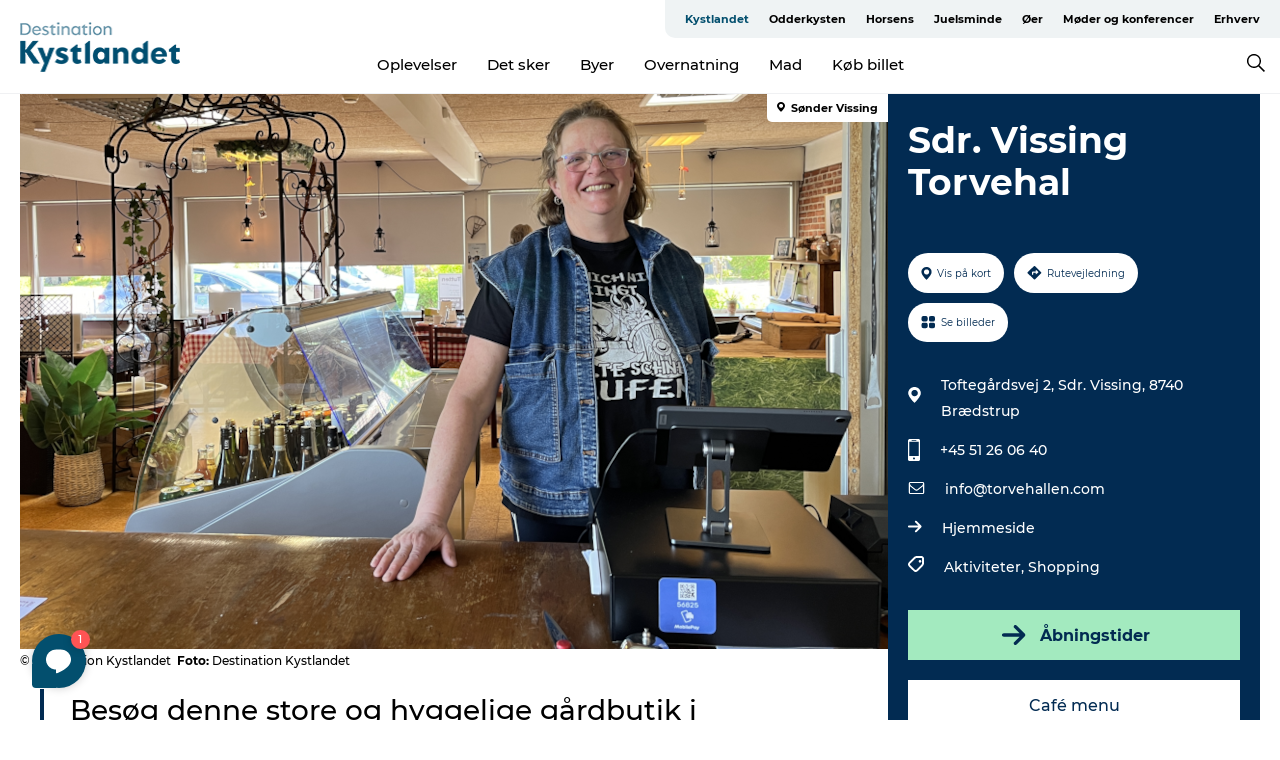

--- FILE ---
content_type: text/html; charset=utf-8
request_url: https://www.kystlandet.dk/kystlandet/planlaeg-turen/sdr-vissing-torvehal-gdk604264
body_size: 36022
content:
<!DOCTYPE html><html lang="da" class=""><head><meta charSet="UTF-8"/><meta http-equiv="X-UA-Compatible" content="IE=edge"/><meta name="viewport" content="width=device-width, initial-scale=1.0, maximum-scale=1.0"/><title>Sdr. Vissing Torvehal | Gårdbutik og café</title><meta name="title" content="Sdr. Vissing Torvehal | Gårdbutik og café"/><meta name="description" content="Denne gårdbutik byder på delikatesser, japanske knive, brugskunst, blomsterbinderi og en hyggelig café i naturskønne omgivelser."/><meta name="keywords" content="https://files.guidedanmark.org/files/472/317295_inge-sdr-vissing-torvehal.png"/><link rel="canonical" href="https://www.kystlandet.dk/kystlandet/planlaeg-turen/sdr-vissing-torvehal-gdk604264"/><link rel="image_src" href="https://files.guidedanmark.org/files/472/317295_inge-sdr-vissing-torvehal.png"/><meta property="og:site_name" content="Destination Kystlandet"/><meta property="og:url" content="https://www.kystlandet.dk/kystlandet/planlaeg-turen/sdr-vissing-torvehal-gdk604264"/><meta property="og:image" content="https://files.guidedanmark.org/files/472/317295_inge-sdr-vissing-torvehal.png"/><meta property="og:image:url" content="https://files.guidedanmark.org/files/472/317295_inge-sdr-vissing-torvehal.png"/><meta name="twitter:card" content="summary_large_image"/><meta name="twitter:title" content="Sdr. Vissing Torvehal | Gårdbutik og café"/><meta name="twitter:description" content="Denne gårdbutik byder på delikatesser, japanske knive, brugskunst, blomsterbinderi og en hyggelig café i naturskønne omgivelser."/><meta name="twitter:url" content="https://www.kystlandet.dk/kystlandet/planlaeg-turen/sdr-vissing-torvehal-gdk604264"/><meta name="twitter:image" content="https://files.guidedanmark.org/files/472/317295_inge-sdr-vissing-torvehal.png"/><script type="application/ld+json">{"@context":"https://schema.org","@graph":[{"@type":"Product","telephone":"+45 51 26 06 40","name":"Sdr. Vissing Torvehal","address":{"@type":"PostalAddress","streetAddress":"Toftegårdsvej 2, Sdr. Vissing","postalCode":"8740"},"geo":{"@type":"GeoCoordinates","latitude":"56.020602999","longitude":"9.641826"},"image":{"@type":"ImageObject","url":"https://files.guidedanmark.org/files/472/317295_inge-sdr-vissing-torvehal.png"}}]}</script><meta name="google-site-verification" content="ra0lmW8mjqXeI03uNGwbQ5gOFF3u_Cp0Q1e9adLyvts"/><meta name="geo" content="TytfRtKEopcMCITh50PfCa0B2JxehK"/><script>dataLayer=[];</script><script class="google-tag-manager">
              (function(w,d,s,l,i){w[l]=w[l]||[];w[l].push({'gtm.start':
                new Date().getTime(),event:'gtm.js'});var f=d.getElementsByTagName(s)[0],
                j=d.createElement(s),dl=l!='dataLayer'?'&l='+l:'';j.async=true;j.src=
                'https://www.googletagmanager.com/gtm.js?id='+i+dl;f.parentNode.insertBefore(j,f);
              })(window,document,'script','dataLayer','GTM-TW4SKBN ');
                </script><script class="google-tag-manager">
          (function(w,d,s,l,i){w[l]=w[l]||[];w[l].push({'gtm.start':
            new Date().getTime(),event:'gtm.js'});var f=d.getElementsByTagName(s)[0],
            j=d.createElement(s),dl=l!='dataLayer'?'&l='+l:'';j.async=true;j.src=
            'https://www.googletagmanager.com/gtm.js?id='+i+dl;f.parentNode.insertBefore(j,f);
          })(window,document,'script','dataLayer','GTM-PFBDMCW');
            </script><script id="CookieConsent" src="https://policy.app.cookieinformation.com/uc.js" data-culture="DA" type="text/javascript" defer="" async=""></script><link rel="icon" href="/sites/kystlandet.com/files/icons/favicon%20kystlandet.ico" type="image/x-icon"/><meta name="next-head-count" content="26"/><link rel="preload" href="/_next/static/media/8858de35be6d63bd-s.p.ttf" as="font" type="font/ttf" crossorigin="anonymous" data-next-font="size-adjust"/><link rel="preload" href="/_next/static/media/ade88f670a4a93e2-s.p.woff2" as="font" type="font/woff2" crossorigin="anonymous" data-next-font="size-adjust"/><link rel="preload" href="/_next/static/media/7f4e2cacbacd7c77-s.p.woff" as="font" type="font/woff" crossorigin="anonymous" data-next-font="size-adjust"/><link rel="preload" href="/_next/static/media/fe6ff1c8e748122a-s.p.woff2" as="font" type="font/woff2" crossorigin="anonymous" data-next-font="size-adjust"/><link rel="preload" href="/_next/static/media/9671873632b769ea-s.p.woff2" as="font" type="font/woff2" crossorigin="anonymous" data-next-font="size-adjust"/><link rel="preload" href="/_next/static/media/0020fb129ebc950b-s.p.woff2" as="font" type="font/woff2" crossorigin="anonymous" data-next-font="size-adjust"/><link rel="preload" href="/_next/static/css/f9783be563079af7.css" as="style"/><link rel="stylesheet" href="/_next/static/css/f9783be563079af7.css" data-n-g=""/><noscript data-n-css=""></noscript><script defer="" nomodule="" src="/_next/static/chunks/polyfills-78c92fac7aa8fdd8.js"></script><script defer="" src="/_next/static/chunks/24434.2d78b39796aef039.js"></script><script defer="" src="/_next/static/chunks/90180.2cd874d1f8a55392.js"></script><script defer="" src="/_next/static/chunks/89311.d4a83a9b96968818.js"></script><script defer="" src="/_next/static/chunks/52576.7c1155037314c9e5.js"></script><script defer="" src="/_next/static/chunks/69305.95e9ec2f7430440a.js"></script><script defer="" src="/_next/static/chunks/16487.c8405206fde0bf11.js"></script><script defer="" src="/_next/static/chunks/61263.cd3f37a049f1982f.js"></script><script defer="" src="/_next/static/chunks/75fc9c18-295119e68f43c671.js"></script><script defer="" src="/_next/static/chunks/22135.5b23275e4359771f.js"></script><script defer="" src="/_next/static/chunks/88035.a55b00c408bb73af.js"></script><script defer="" src="/_next/static/chunks/77654.f3f2dda92b6acb47.js"></script><script defer="" src="/_next/static/chunks/33996.2229128561d62e70.js"></script><script defer="" src="/_next/static/chunks/38606.c791e11a42e15f83.js"></script><script defer="" src="/_next/static/chunks/73999.f214e8f8ebe5101d.js"></script><script defer="" src="/_next/static/chunks/66518.8241159cdeb0e19e.js"></script><script defer="" src="/_next/static/chunks/42911.663eb074ad65fed6.js"></script><script defer="" src="/_next/static/chunks/7969.600288e47a18f32f.js"></script><script defer="" src="/_next/static/chunks/407.b80e1eb57de02bcf.js"></script><script defer="" src="/_next/static/chunks/10613.16507b36973a2d41.js"></script><script defer="" src="/_next/static/chunks/6462.c12763e89d8a44ae.js"></script><script defer="" src="/_next/static/chunks/84041.d231d3637cdb2731.js"></script><script defer="" src="/_next/static/chunks/32299.3c4b62ae9e1c2bb9.js"></script><script src="/_next/static/chunks/webpack-63856f52277dde65.js" defer=""></script><script src="/_next/static/chunks/framework-f0918f007280e2a4.js" defer=""></script><script src="/_next/static/chunks/main-e4ec7a994fac8df8.js" defer=""></script><script src="/_next/static/chunks/pages/_app-dfcb281616405551.js" defer=""></script><script src="/_next/static/chunks/72776-dd4a5de0c04d1828.js" defer=""></script><script src="/_next/static/chunks/51294-fba5ba782f69c0c1.js" defer=""></script><script src="/_next/static/chunks/pages/drupal-f757f6edd3d96ab6.js" defer=""></script><script src="/_next/static/Zjv5mXCyUl0txeRh-pJrf/_buildManifest.js" defer=""></script><script src="/_next/static/Zjv5mXCyUl0txeRh-pJrf/_ssgManifest.js" defer=""></script><style data-styled="" data-styled-version="6.0.5">.ilHpPe a{padding:6px;position:absolute;top:-40px;left:0px;color:#333;border-right:1px solid #88a6b6;border-bottom:1px solid #88a6b6;border-bottom-right-radius:8px;background:#034f6e;-webkit-transition:top 1s ease-out;transition:top 1s ease-out;z-index:100;}/*!sc*/
.ilHpPe a:focus{position:absolute;left:0px;top:0px;-webkit-transition:top 0.1s ease-in;transition:top 0.1s ease-in;}/*!sc*/
@media (prefers-reduced-motion: reduce){.ilHpPe a{transition-duration:0.001ms!important;}}/*!sc*/
@media print{.ilHpPe{display:none;}}/*!sc*/
data-styled.g4[id="sc-521c778a-3"]{content:"ilHpPe,"}/*!sc*/
.fnpHaN{background-color:#FFF;}/*!sc*/
data-styled.g12[id="sc-1c46d5dd-5"]{content:"fnpHaN,"}/*!sc*/
.iCLsEy{width:100%;height:65px;background-color:#034f6e;display:flex;justify-content:center;align-content:center;align-items:center;}/*!sc*/
data-styled.g13[id="sc-1c46d5dd-6"]{content:"iCLsEy,"}/*!sc*/
.kjVbdK{font-size:14px;font-weight:bold;line-height:18px;color:white;}/*!sc*/
data-styled.g14[id="sc-1c46d5dd-7"]{content:"kjVbdK,"}/*!sc*/
.iMgDDq{padding:0 7px;display:flex;justify-content:center;align-items:center;align-content:center;}/*!sc*/
.iMgDDq a{color:white;display:inline-block;padding:0 7px;}/*!sc*/
.iMgDDq svg path{fill:white;}/*!sc*/
.iMgDDq a[title="tiktok"]>svg{width:20px;height:20px;}/*!sc*/
.iMgDDq a[title="tiktok"]{padding-left:2px!important;}/*!sc*/
data-styled.g15[id="sc-1c46d5dd-8"]{content:"iMgDDq,"}/*!sc*/
.buaBos{border-top:2px solid rgb(231, 234, 236);padding:15px 0px;margin-top:40px;display:flex;align-items:center;align-content:center;font-size:14px;}/*!sc*/
@media (max-width: 47.9375em){.buaBos{font-size:12px;flex-direction:column;}}/*!sc*/
data-styled.g16[id="sc-1c46d5dd-9"]{content:"buaBos,"}/*!sc*/
.dLWzTb{display:flex;align-content:center;align-items:center;}/*!sc*/
@media (max-width: 47.9375em){.dLWzTb{margin:10px 0 20px;}}/*!sc*/
@media (min-width: 48em){.dLWzTb{margin:0 20px;flex:1;}}/*!sc*/
.dLWzTb a{cursor:pointer;margin:0 20px;color:#000;}/*!sc*/
.dLWzTb a:hover{color:#034f6e;}/*!sc*/
data-styled.g18[id="sc-1c46d5dd-11"]{content:"dLWzTb,"}/*!sc*/
.dTjGyd{padding:20px 0;}/*!sc*/
@media (max-width: 47.9375em){.dTjGyd{font-size:14px;}}/*!sc*/
data-styled.g19[id="sc-1c46d5dd-12"]{content:"dTjGyd,"}/*!sc*/
.ciIioz h2{font-size:14px;font-weight:700;margin-bottom:20px;}/*!sc*/
data-styled.g20[id="sc-1c46d5dd-13"]{content:"ciIioz,"}/*!sc*/
.glKjrS{list-style:none;padding:0;}/*!sc*/
.glKjrS li{margin:15px 0;}/*!sc*/
.glKjrS a{color:#000;}/*!sc*/
.glKjrS a:hover{color:#034f6e;}/*!sc*/
data-styled.g21[id="sc-1c46d5dd-14"]{content:"glKjrS,"}/*!sc*/
.kKnrtv{position:relative;border-bottom:1px solid rgb(240, 241, 243);background-color:#FFF;width:100vw;top:0;transition:all 0.3s;}/*!sc*/
.kKnrtv >div{display:flex;align-items:center;height:100%;}/*!sc*/
.kKnrtv.sticky{position:fixed;z-index:20;}/*!sc*/
@media print{.kKnrtv.sticky{display:none;}}/*!sc*/
@media (max-width: 47.9375em){.kKnrtv{height:44px;}}/*!sc*/
data-styled.g37[id="sc-1c46d5dd-30"]{content:"kKnrtv,"}/*!sc*/
.jOAfxs{width:200px;padding:6px 20px;position:sticky;top:0;}/*!sc*/
.jOAfxs img{max-width:100%;max-height:50px;}/*!sc*/
data-styled.g38[id="sc-1c46d5dd-31"]{content:"jOAfxs,"}/*!sc*/
.WhPyb{flex:1;display:flex;flex-direction:column;height:100%;}/*!sc*/
.WhPyb a{text-decoration:none;color:#000;}/*!sc*/
.WhPyb a:hover{color:#034f6e;}/*!sc*/
data-styled.g58[id="sc-1c46d5dd-51"]{content:"WhPyb,"}/*!sc*/
.kCPCoP{align-self:flex-end;border-bottom-left-radius:10px;background-color:#eff3f4;}/*!sc*/
.kCPCoP ul{padding:0 10px;margin:0;}/*!sc*/
.kCPCoP ul li{display:inline-block;list-style:none;}/*!sc*/
.kCPCoP ul li.inactive >a{display:none;}/*!sc*/
.kCPCoP ul li.active >a{color:#034f6e;}/*!sc*/
.kCPCoP ul li a{display:block;font-size:11px;font-weight:bold;padding:12px 10px;}/*!sc*/
data-styled.g59[id="sc-1c46d5dd-52"]{content:"kCPCoP,"}/*!sc*/
.cXgYKv{align-self:center;flex:1;display:flex;width:100%;position:relative;top:0;background-color:#FFF;}/*!sc*/
.cXgYKv ul{padding:0;}/*!sc*/
.cXgYKv ul.secondary-menu{flex:1;text-align:center;}/*!sc*/
.cXgYKv ul.search-menu{min-width:200px;text-align:right;}/*!sc*/
.cXgYKv ul li{display:inline-block;vertical-align:middle;list-style:none;padding:0 15px;}/*!sc*/
.cXgYKv ul li a{font-size:15px;padding:0;}/*!sc*/
.cXgYKv ul li.active >a{color:#034f6e;}/*!sc*/
data-styled.g60[id="sc-1c46d5dd-53"]{content:"cXgYKv,"}/*!sc*/
.bPiEZp{cursor:pointer;}/*!sc*/
.bPiEZp span{display:none;}/*!sc*/
data-styled.g68[id="sc-1c46d5dd-61"]{content:"bPiEZp,"}/*!sc*/
.jWQKaT{display:flex;justify-content:space-between;align-content:center;align-items:center;}/*!sc*/
.jWQKaT >div{margin:10px 0;}/*!sc*/
data-styled.g69[id="sc-1c46d5dd-62"]{content:"jWQKaT,"}/*!sc*/
html{line-height:1.15;-webkit-text-size-adjust:100%;}/*!sc*/
body{margin:0;}/*!sc*/
main{display:block;}/*!sc*/
h1{font-size:2em;margin:0.67em 0;}/*!sc*/
hr{box-sizing:content-box;height:0;overflow:visible;}/*!sc*/
pre{font-family:monospace,monospace;font-size:1em;}/*!sc*/
a{background-color:transparent;}/*!sc*/
abbr[title]{border-bottom:none;text-decoration:underline;text-decoration:underline dotted;}/*!sc*/
b,strong{font-weight:bolder;}/*!sc*/
code,kbd,samp{font-family:monospace,monospace;font-size:1em;}/*!sc*/
small{font-size:80%;}/*!sc*/
sub,sup{font-size:75%;line-height:0;position:relative;vertical-align:baseline;}/*!sc*/
sub{bottom:-0.25em;}/*!sc*/
sup{top:-0.5em;}/*!sc*/
img{border-style:none;}/*!sc*/
button,input,optgroup,select,textarea{font-family:inherit;font-size:100%;line-height:1.15;margin:0;}/*!sc*/
button,input{overflow:visible;}/*!sc*/
button,select{text-transform:none;}/*!sc*/
button,[type="button"],[type="reset"],[type="submit"]{-webkit-appearance:button;}/*!sc*/
button::-moz-focus-inner,[type="button"]::-moz-focus-inner,[type="reset"]::-moz-focus-inner,[type="submit"]::-moz-focus-inner{border-style:none;padding:0;}/*!sc*/
button:-moz-focusring,[type="button"]:-moz-focusring,[type="reset"]:-moz-focusring,[type="submit"]:-moz-focusring{outline:1px dotted ButtonText;}/*!sc*/
fieldset{padding:0.35em 0.75em 0.625em;}/*!sc*/
legend{box-sizing:border-box;color:inherit;display:table;max-width:100%;padding:0;white-space:normal;}/*!sc*/
progress{vertical-align:baseline;}/*!sc*/
textarea{overflow:auto;}/*!sc*/
[type="checkbox"],[type="radio"]{box-sizing:border-box;padding:0;}/*!sc*/
[type="number"]::-webkit-inner-spin-button,[type="number"]::-webkit-outer-spin-button{height:auto;}/*!sc*/
[type="search"]{-webkit-appearance:textfield;outline-offset:-2px;}/*!sc*/
[type="search"]::-webkit-search-decoration{-webkit-appearance:none;}/*!sc*/
::-webkit-file-upload-button{-webkit-appearance:button;font:inherit;}/*!sc*/
details{display:block;}/*!sc*/
summary{display:list-item;}/*!sc*/
template{display:none;}/*!sc*/
[hidden]{display:none;}/*!sc*/
data-styled.g70[id="sc-global-ecVvVt1"]{content:"sc-global-ecVvVt1,"}/*!sc*/
*{box-sizing:border-box;}/*!sc*/
*:before,*:after{box-sizing:border-box;}/*!sc*/
body{font-family:'Montserrat',Verdana,Arial,sans-serif;color:#000;background-color:#FFF;line-height:1.3;font-weight:500;width:100%;max-width:100vw;overflow-x:hidden;}/*!sc*/
body.freeze-scroll{overflow:hidden;}/*!sc*/
@media (max-width: 47.9375em){body{margin-top:44px;}}/*!sc*/
p:last-child{margin-top:0;}/*!sc*/
img{display:block;max-width:100%;height:auto;}/*!sc*/
.text-container a{text-decoration:underline;}/*!sc*/
a{text-decoration:none;color:#034f6e;transition:all 0.3s;}/*!sc*/
a:hover{color:#034f6e;}/*!sc*/
a.link-icon:before{content:"";display:inline-block;width:18px;height:18px;background-size:100%;background-color:#034f6e;background-position:center;background-repeat:no-repeat;margin-right:4px;position:relative;}/*!sc*/
a.link-icon.link-internal:before{top:4px;background-image:url(/static/images/svg/internalLinkMask.svg);}/*!sc*/
a.link-icon.link-mailto:before,a.link-icon.link-external:before{background-image:url(/static/images/svg/linkoutMaskWhite.svg);}/*!sc*/
.paragraph{margin-top:40px;margin-bottom:40px;}/*!sc*/
.paragraph:first-child{margin-top:0;}/*!sc*/
.text-align-right{text-align:right;}/*!sc*/
.text-align-left{text-align:left;}/*!sc*/
.text-align-center{text-align:center;}/*!sc*/
.text-align-justify{text-align:justify;}/*!sc*/
.txt-size-regular{font-weight:400;}/*!sc*/
.txt-size-medium{font-weight:500;}/*!sc*/
.txt-size-bold{font-weight:600;}/*!sc*/
.txt-size-semi-bold{font-weight:700;}/*!sc*/
@keyframes menuOpen{from{height:0px;}to{height:calc(100vh - 100%);}}/*!sc*/
@keyframes highlight{from{background-color:rgba(0,0,0,0.1);}to{background-color:rgba(0,0,0,0);}}/*!sc*/
@media (max-width: 47.9375em){.paragraph.paragraph--columns-2 .paragraph.paragraph--highlight-image,.paragraph.paragraph--columns-3 .paragraph.paragraph--highlight-image{margin-left:-20px;margin-right:-20px;}}/*!sc*/
data-styled.g71[id="sc-global-kxOjPr1"]{content:"sc-global-kxOjPr1,"}/*!sc*/
.jBVDfF{position:fixed;font-size:1px;color:#fff;width:1px;height:1px;overflow:hidden;top:-1px;left:-1px;z-index:99999;}/*!sc*/
data-styled.g72[id="sc-6945e261-0"]{content:"jBVDfF,"}/*!sc*/
.camETg{display:inline-block;width:40px;height:40px;background-size:cover;background-position:center;border-radius:50%;margin-bottom:10px;}/*!sc*/
@media (min-width: 48em){.camETg{margin-bottom:0;margin-right:20px;}}/*!sc*/
.camETg.small{width:16px;height:16px;margin-right:10px;}/*!sc*/
data-styled.g281[id="sc-d279e38c-29"]{content:"camETg,"}/*!sc*/
.enWcTi{padding:14px 15px;cursor:pointer;border:1px solid rgb(225, 226, 227);background-color:rgb(234, 236, 238);display:flex;align-content:center;align-items:center;width:100%;}/*!sc*/
@media (min-width: 48em){.enWcTi{width:30%;}}/*!sc*/
.enWcTi .language-name{flex:1;}/*!sc*/
.enWcTi:after{height:11px;width:11px;border-top:1px solid rgb(193, 196, 199);border-right:1px solid rgb(193, 196, 199);transform:rotate(45deg);content:"";display:block;}/*!sc*/
data-styled.g283[id="sc-d279e38c-31"]{content:"enWcTi,"}/*!sc*/
.gEMIVp{position:relative;padding-left:20px;padding-right:20px;}/*!sc*/
.gEMIVp.xs-1{width:8.33333%;min-width:8.33333%;}/*!sc*/
.gEMIVp.xs-2{width:16.66667%;min-width:16.66667%;}/*!sc*/
.gEMIVp.xs-3{width:25.00000%;min-width:25.00000%;}/*!sc*/
.gEMIVp.xs-4{width:33.33333%;min-width:33.33333%;}/*!sc*/
.gEMIVp.xs-5{width:41.66667%;min-width:41.66667%;}/*!sc*/
.gEMIVp.xs-6{width:50.00000%;min-width:50.00000%;}/*!sc*/
.gEMIVp.xs-7{width:58.33333%;min-width:58.33333%;}/*!sc*/
.gEMIVp.xs-8{width:66.66667%;min-width:66.66667%;}/*!sc*/
.gEMIVp.xs-9{width:75.00000%;min-width:75.00000%;}/*!sc*/
.gEMIVp.xs-10{width:83.33333%;min-width:83.33333%;}/*!sc*/
.gEMIVp.xs-11{width:91.66667%;min-width:91.66667%;}/*!sc*/
.gEMIVp.xs-12{width:100.00000%;min-width:100.00000%;}/*!sc*/
@media (min-width: 23.5em){.gEMIVp.sm-1{width:8.33333%;min-width:8.33333%;}.gEMIVp.sm-2{width:16.66667%;min-width:16.66667%;}.gEMIVp.sm-3{width:25.00000%;min-width:25.00000%;}.gEMIVp.sm-4{width:33.33333%;min-width:33.33333%;}.gEMIVp.sm-5{width:41.66667%;min-width:41.66667%;}.gEMIVp.sm-6{width:50.00000%;min-width:50.00000%;}.gEMIVp.sm-7{width:58.33333%;min-width:58.33333%;}.gEMIVp.sm-8{width:66.66667%;min-width:66.66667%;}.gEMIVp.sm-9{width:75.00000%;min-width:75.00000%;}.gEMIVp.sm-10{width:83.33333%;min-width:83.33333%;}.gEMIVp.sm-11{width:91.66667%;min-width:91.66667%;}.gEMIVp.sm-12{width:100.00000%;min-width:100.00000%;}}/*!sc*/
@media (min-width: 48em){.gEMIVp.md-1{width:8.33333%;min-width:8.33333%;}.gEMIVp.md-2{width:16.66667%;min-width:16.66667%;}.gEMIVp.md-3{width:25.00000%;min-width:25.00000%;}.gEMIVp.md-4{width:33.33333%;min-width:33.33333%;}.gEMIVp.md-5{width:41.66667%;min-width:41.66667%;}.gEMIVp.md-6{width:50.00000%;min-width:50.00000%;}.gEMIVp.md-7{width:58.33333%;min-width:58.33333%;}.gEMIVp.md-8{width:66.66667%;min-width:66.66667%;}.gEMIVp.md-9{width:75.00000%;min-width:75.00000%;}.gEMIVp.md-10{width:83.33333%;min-width:83.33333%;}.gEMIVp.md-11{width:91.66667%;min-width:91.66667%;}.gEMIVp.md-12{width:100.00000%;min-width:100.00000%;}}/*!sc*/
@media (min-width: 64em){.gEMIVp.lg-1{width:8.33333%;min-width:8.33333%;}.gEMIVp.lg-2{width:16.66667%;min-width:16.66667%;}.gEMIVp.lg-3{width:25.00000%;min-width:25.00000%;}.gEMIVp.lg-4{width:33.33333%;min-width:33.33333%;}.gEMIVp.lg-5{width:41.66667%;min-width:41.66667%;}.gEMIVp.lg-6{width:50.00000%;min-width:50.00000%;}.gEMIVp.lg-7{width:58.33333%;min-width:58.33333%;}.gEMIVp.lg-8{width:66.66667%;min-width:66.66667%;}.gEMIVp.lg-9{width:75.00000%;min-width:75.00000%;}.gEMIVp.lg-10{width:83.33333%;min-width:83.33333%;}.gEMIVp.lg-11{width:91.66667%;min-width:91.66667%;}.gEMIVp.lg-12{width:100.00000%;min-width:100.00000%;}}/*!sc*/
@media (min-width: 82.5em){.gEMIVp.xl-1{width:8.33333%;min-width:8.33333%;}.gEMIVp.xl-2{width:16.66667%;min-width:16.66667%;}.gEMIVp.xl-3{width:25.00000%;min-width:25.00000%;}.gEMIVp.xl-4{width:33.33333%;min-width:33.33333%;}.gEMIVp.xl-5{width:41.66667%;min-width:41.66667%;}.gEMIVp.xl-6{width:50.00000%;min-width:50.00000%;}.gEMIVp.xl-7{width:58.33333%;min-width:58.33333%;}.gEMIVp.xl-8{width:66.66667%;min-width:66.66667%;}.gEMIVp.xl-9{width:75.00000%;min-width:75.00000%;}.gEMIVp.xl-10{width:83.33333%;min-width:83.33333%;}.gEMIVp.xl-11{width:91.66667%;min-width:91.66667%;}.gEMIVp.xl-12{width:100.00000%;min-width:100.00000%;}}/*!sc*/
data-styled.g328[id="sc-bb566763-28"]{content:"gEMIVp,"}/*!sc*/
.hPpxAZ{width:100%;max-width:100%;margin-right:auto;margin-left:auto;padding-left:1.25em;padding-right:1.25em;transition:all 0.3s;}/*!sc*/
@media (min-width: 23.5em){.hPpxAZ{width:100%;}}/*!sc*/
@media (min-width: 48em){.hPpxAZ{width:46.75em;}}/*!sc*/
@media (min-width: 64em){.hPpxAZ{width:61.5em;}}/*!sc*/
@media (min-width: 82.5em){.hPpxAZ{width:80em;}}/*!sc*/
data-styled.g329[id="sc-bb566763-29"]{content:"hPpxAZ,"}/*!sc*/
.kLBSZd{max-width:1450px;margin-right:auto;margin-left:auto;padding-left:1.25em;padding-right:1.25em;transition:all 0.3s;}/*!sc*/
.kLBSZd.no-padding{padding:0;}/*!sc*/
data-styled.g339[id="sc-bb566763-39"]{content:"kLBSZd,"}/*!sc*/
.cBBUa-D{display:flex;flex-direction:row;flex-wrap:wrap;margin-left:-20px;margin-right:-20px;min-width:100%;}/*!sc*/
data-styled.g374[id="sc-bb566763-74"]{content:"cBBUa-D,"}/*!sc*/
.bAZmJe{max-width:800px;margin-right:auto;margin-left:auto;padding-left:1.25em;padding-right:1.25em;}/*!sc*/
.bAZmJe.text-left{margin-left:0;padding-left:0;text-align:left;}/*!sc*/
.bAZmJe.text-right{margin-right:0;padding-right:0;text-align:right;}/*!sc*/
.bAZmJe.text-center{text-align:center;}/*!sc*/
.bAZmJe h1{font-weight:900;font-size:40px;letter-spacing:-0.5px;}/*!sc*/
@media (max-width: 47.9375em){.bAZmJe h1{font-size:26px;}}/*!sc*/
.bAZmJe h2{font-weight:700;font-size:25px;letter-spacing:-0.5px;}/*!sc*/
@media (max-width: 47.9375em){.bAZmJe h2{font-size:19px;}}/*!sc*/
.bAZmJe h3,.bAZmJe h4{font-weight:700;font-size:18px;letter-spacing:-0.5px;}/*!sc*/
@media (max-width: 47.9375em){.bAZmJe h3,.bAZmJe h4{font-size:16px;}}/*!sc*/
data-styled.g390[id="sc-bb566763-90"]{content:"bAZmJe,"}/*!sc*/
@media (max-width: 47.9375em){.bPGLSi{padding-left:0;padding-right:0;}}/*!sc*/
data-styled.g459[id="sc-f8176ca3-0"]{content:"bPGLSi,"}/*!sc*/
.igLRvm{padding-bottom:2.5em;}/*!sc*/
.igLRvm .padding-0{padding:0;}/*!sc*/
@media (max-width: 63.9375em){.igLRvm{margin-top:55px;}}/*!sc*/
data-styled.g460[id="sc-f8176ca3-1"]{content:"igLRvm,"}/*!sc*/
.iaWucu{width:70%;display:flex;}/*!sc*/
@media (max-width: 63.9375em){.iaWucu{width:65%;}}/*!sc*/
@media (max-width: 47.9375em){.iaWucu{width:100%;}}/*!sc*/
data-styled.g461[id="sc-f8176ca3-2"]{content:"iaWucu,"}/*!sc*/
@media (max-width: 47.9375em){.hiHBVT{width:100%;}}/*!sc*/
data-styled.g462[id="sc-f8176ca3-3"]{content:"hiHBVT,"}/*!sc*/
@media (max-width: 47.9375em){.dTQpbO{padding-left:0;padding-right:0;}}/*!sc*/
data-styled.g463[id="sc-f8176ca3-4"]{content:"dTQpbO,"}/*!sc*/
.kTabag{width:70%;height:555px;min-height:555px;position:relative;float:left;margin-bottom:40px;}/*!sc*/
@media (max-width: 63.9375em){.kTabag{width:65%;}}/*!sc*/
@media (max-width: 47.9375em){.kTabag{width:100%;height:210px;min-height:210px;margin-bottom:0;float:none;}}/*!sc*/
data-styled.g464[id="sc-f8176ca3-5"]{content:"kTabag,"}/*!sc*/
.eymwOi{height:100%;width:100%;position:relative;}/*!sc*/
.eymwOi img{width:100%;height:100%;object-fit:cover;}/*!sc*/
.eymwOi span{z-index:1;position:absolute;top:0;left:0;background:#a3eabf;color:#07203b;padding:11px 10px;border-radius:0 0 5px 0;font-size:10px;font-weight:bold;line-height:11px;}/*!sc*/
data-styled.g465[id="sc-f8176ca3-6"]{content:"eymwOi,"}/*!sc*/
.kKgnec{width:30%;background-color:#022b52;padding:25px 35px 20px 35px;color:#ffffff;float:right;position:relative;}/*!sc*/
@media (max-width: 82.4375em){.kKgnec{padding:25px 20px 20px 20px;}}/*!sc*/
@media (max-width: 63.9375em){.kKgnec{width:35%;}}/*!sc*/
@media (max-width: 47.9375em){.kKgnec{width:100%;float:none;position:inherit;text-align:center;padding:50px 20px 20px 20px;}}/*!sc*/
data-styled.g467[id="sc-f8176ca3-8"]{content:"kKgnec,"}/*!sc*/
.iVLTu{position:sticky;top:55px;padding:30px 35px 35px 35px;}/*!sc*/
@media (max-width: 82.4375em){.iVLTu{padding:30px 20px 35px 20px;}}/*!sc*/
@media (max-width: 63.9375em){.iVLTu{width:35%;}}/*!sc*/
@media (max-width: 47.9375em){.iVLTu{width:100%;position:inherit;padding:30px 20px 30px 20px;}}/*!sc*/
data-styled.g468[id="sc-f8176ca3-9"]{content:"iVLTu,"}/*!sc*/
.kGVlIW{font-size:36px;line-height:42px;margin:0;}/*!sc*/
@media (max-width: 47.9375em){.kGVlIW{font-size:26px;line-height:32px;}}/*!sc*/
data-styled.g472[id="sc-f8176ca3-13"]{content:"kGVlIW,"}/*!sc*/
.julIoh{display:flex;flex-wrap:wrap;justify-content:flex-start;margin:0 0 20px 0;}/*!sc*/
@media (max-width: 23.4375em){.julIoh{width:100%;justify-content:space-around;margin:0 -10px 20px -10px;width:auto;}}/*!sc*/
data-styled.g473[id="sc-f8176ca3-14"]{content:"julIoh,"}/*!sc*/
.fefxPf{padding:30px 0 0 0;}/*!sc*/
.fefxPf:empty{padding:0;}/*!sc*/
.fefxPf button{margin:0 0 20px 0!important;}/*!sc*/
.fefxPf a:last-child button{margin-bottom:0px!important;}/*!sc*/
data-styled.g474[id="sc-f8176ca3-15"]{content:"fefxPf,"}/*!sc*/
.gtssAg{cursor:pointer;display:flex;justify-content:center;align-items:center;border:none;color:#022b52;}/*!sc*/
.gtssAg:last-of-type{margin:0 0 10px 0;}/*!sc*/
data-styled.g475[id="sc-f8176ca3-16"]{content:"gtssAg,"}/*!sc*/
.hiXYwN{border-radius:35px;background:#ffffff;margin:0 10px 10px 0;padding:0;}/*!sc*/
.hiXYwN svg{margin:0 5px 0 0;}/*!sc*/
.hiXYwN svg path{fill:#022b52;}/*!sc*/
.hiXYwN .btn-round-content{padding:13px;margin:0;color:inherit;font-size:10px;line-height:11px;display:flex;justify-content:center;align-items:center;}/*!sc*/
@media (max-width: 23.4375em){.hiXYwN{margin:0 0 10px 0;}.hiXYwN .btn-round-content{padding:13px 10px;}}/*!sc*/
data-styled.g476[id="sc-f8176ca3-17"]{content:"hiXYwN,"}/*!sc*/
.kIlebw{z-index:9;position:relative;}/*!sc*/
.kIlebw.no-image{margin-top:0;}/*!sc*/
data-styled.g478[id="sc-f8176ca3-19"]{content:"kIlebw,"}/*!sc*/
.byCEMc{padding:0 40px 0 30px;font-size:28px;line-height:42px;text-align:left;margin-bottom:50px;position:relative;}/*!sc*/
.byCEMc:before{content:" ";position:absolute;left:0;height:100%;width:4px;background-color:#022b52;}/*!sc*/
@media (max-width: 47.9375em){.byCEMc{font-size:18px;line-height:30px;margin-bottom:0;}}/*!sc*/
data-styled.g479[id="sc-f8176ca3-20"]{content:"byCEMc,"}/*!sc*/
.jiBwhG{font-size:18px;line-height:28px;margin-top:15px;margin-bottom:25px;word-break:break-word;}/*!sc*/
@media (max-width: 47.9375em){.jiBwhG{font-size:16px;line-height:26px;}}/*!sc*/
.jiBwhG a{word-break:break-word;}/*!sc*/
.jiBwhG h1,.jiBwhG h2,.jiBwhG h3,.jiBwhG h4{margin:23px 0 10px 0;}/*!sc*/
.jiBwhG h2{font-size:21px;line-height:25px;}/*!sc*/
.jiBwhG p{margin:0 0 18px 0;}/*!sc*/
@media (max-width: 47.9375em){.jiBwhG p{margin:0 0 16px 0;}}/*!sc*/
data-styled.g480[id="sc-f8176ca3-21"]{content:"jiBwhG,"}/*!sc*/
.fuXQAW{font-size:12px;line-height:13px;margin:5px 0 0 0;}/*!sc*/
.fuXQAW span{font-weight:bold;}/*!sc*/
@media (max-width: 47.9375em){.fuXQAW{color:#aabccd;text-align:center;background-color:#022b52;margin:0;padding:5px 0 0 0;}}/*!sc*/
data-styled.g481[id="sc-f8176ca3-22"]{content:"fuXQAW,"}/*!sc*/
</style></head><body><div id="__next"><main class="__className_9cab95"><div class="sc-6945e261-0 jBVDfF"> </div><div class="sc-521c778a-3 ilHpPe"><a href="#maincontent">Gå til indhold</a></div><div id="sticky-header-wrap" class="sc-1c46d5dd-30 kKnrtv"><div class="sc-bb566763-39 kLBSZd no-padding container"><div class="sc-1c46d5dd-31 jOAfxs"><a class="link-internal" title="Gå tilbage til forsiden" href="/"><img alt="Destination Kystlandet" width="160" height="31" src="/sites/kystlandet.com/files/2021-03/Destination%20Kystlandet_0.png" fetchpriority="auto" loading="lazy"/></a></div><div class="sc-1c46d5dd-51 WhPyb"><div class="sc-1c46d5dd-52 kCPCoP"><ul class="menu primary-menu"><li class="active"><a class="link-internal" href="/node/1037">Kystlandet</a></li><li class=""><a class="link-internal" href="/odderkysten/odderkysten">Odderkysten</a></li><li class=""><a class="link-internal" href="/byer/horsens/besoeg-horsens">Horsens</a></li><li class=""><a class="link-internal" href="/byer/besoeg-juelsminde">Juelsminde</a></li><li class=""><a class="link-internal" href="/oeer/det-oestjyske-oehav">Øer</a></li><li class=""><a class="link-internal" href="/moeder-og-konferencer/meetinghorsens">Møder og konferencer</a></li><li class=""><a class="link-internal" href="/erhverv/strategi-og-vision">Erhverv</a></li></ul></div><div class="sc-1c46d5dd-53 cXgYKv"><ul class="menu secondary-menu"><li class=""><a class="link-internal" href="/kystlandet/oplevelser/oplevelser-i-kystlandet">Oplevelser</a></li><li class=""><a class="link-external" target="_blank" rel="noopener" href="https://www.kystlandet.dk/kystlandet/kalender#Area=kystlandet&amp;ArrKunstner=&amp;MarkType=kystlandetpartner">Det sker</a></li><li class=""><a class="link-internal" href="/byer/kystlandets-byer">Byer</a></li><li class=""><a class="link-internal" href="/kystlandet/overnatning/overnatning-i-kystlandet">Overnatning</a></li><li class=""><a class="link-internal" href="/kystlandet/mad-og-drikke/madoplevelser">Mad</a></li><li class=""><a class="link-external" target="_blank" rel="noopener" href="https://www.kystlandet.dk/kystlandet/billetter">Køb billet</a></li></ul><ul class="menu search-menu"><li><a tabindex="0" class="sc-1c46d5dd-61 bPiEZp"><svg xmlns="http://www.w3.org/2000/svg" version="1.1" viewBox="0 0 18.508 18.508" width="18"><path d="M 12.264 2.111 C 10.856 0.704 9.164 0 7.188 0 C 5.21 0 3.518 0.704 2.11 2.111 C 0.704 3.52 0 5.211 0 7.187 c 0 1.977 0.704 3.67 2.111 5.077 c 1.408 1.407 3.1 2.111 5.076 2.111 c 1.708 0 3.22 -0.54 4.538 -1.617 l 5.705 5.75 l 1.078 -1.078 l -5.75 -5.705 c 1.078 -1.318 1.617 -2.83 1.617 -4.537 c 0 -1.977 -0.704 -3.67 -2.111 -5.077 Z m -9.12 1.034 C 4.254 2.007 5.6 1.437 7.188 1.437 c 1.588 0 2.943 0.562 4.066 1.685 c 1.123 1.123 1.684 2.478 1.684 4.066 c 0 1.587 -0.561 2.942 -1.684 4.065 c -1.123 1.123 -2.478 1.684 -4.066 1.684 c -1.587 0 -2.942 -0.561 -4.065 -1.684 C 2 10.13 1.437 8.775 1.437 7.187 c 0 -1.587 0.57 -2.934 1.708 -4.042 Z" fill-rule="evenodd" stroke="none" stroke-width="1"></path></svg><span>Søg</span></a></li></ul></div></div></div></div><div class="sc-bb566763-39 kLBSZd container"><div class="sc-1c46d5dd-62 jWQKaT"></div></div><div id="maincontent"><div class="sc-f8176ca3-1 igLRvm" lang="da"><div class="sc-bb566763-39 kLBSZd sc-f8176ca3-0 bPGLSi container"><div class="sc-f8176ca3-5 kTabag"><div class="sc-f8176ca3-6 eymwOi"><img src="https://gdkfiles.visitdenmark.com/files/472/317295_inge-sdr-vissing-torvehal.png?width=987" fetchpriority="auto" loading="lazy" layout="fill"/></div><div class="sc-f8176ca3-22 fuXQAW">© <!-- -->  <span>Foto<!-- -->:</span> </div></div><div class="sc-f8176ca3-8 kKgnec"><h1 class="sc-f8176ca3-13 kGVlIW">Sdr. Vissing Torvehal</h1></div><div top="55" class="sc-f8176ca3-8 sc-f8176ca3-9 kKgnec iVLTu"><div class="sc-f8176ca3-14 julIoh"><button class="sc-f8176ca3-16 sc-f8176ca3-17 gtssAg hiXYwN"><div class="btn-round-content"><svg width="15" height="14" viewBox="0 0 15 15" version="1.1" xmlns="http://www.w3.org/2000/svg" xmlns:xlink="http://www.w3.org/1999/xlink"><title>Shape</title><g id="Symbols" stroke="none" stroke-width="1" fill="none" fill-rule="evenodd"><g id="GDK/Mobile/Directions-(Mobile)" transform="translate(-14.000000, -13.000000)" fill="#022B52" fill-rule="nonzero"><path d="M28.5877043,19.569089 L22.0883815,13.264374 C21.7250022,12.9118753 21.1355268,12.9118753 20.7718572,13.264374 L14.2725345,19.569089 C13.9091552,19.9218692 13.9091552,20.4934126 14.2725345,20.8461929 L20.7718572,27.1509078 C21.1352365,27.5036881 21.724712,27.5036881 22.0883815,27.1509078 L28.5877043,20.8461929 C28.9510836,20.4934126 28.9510836,19.9218692 28.5877043,19.569089 Z M25.6032246,19.7142386 L23.2241565,21.9161263 C23.0795082,22.0501149 22.8447373,21.9472865 22.8447373,21.7495613 L22.8447373,20.2275308 L20.1325827,20.2275308 L20.1325827,22.0404836 C20.1325827,22.1656906 20.0314419,22.2671026 19.9065698,22.2671026 L19.0025182,22.2671026 C18.8776461,22.2671026 18.7765053,22.1656906 18.7765053,22.0404836 L18.7765053,19.7742927 C18.7765053,19.2737478 19.1813509,18.8678163 19.6805569,18.8678163 L22.8447373,18.8678163 L22.8447373,17.3457859 C22.8447373,17.148344 23.0792257,17.0452323 23.2241565,17.1792208 L25.6032246,19.3811086 C25.7001276,19.4709064 25.7001276,19.6244408 25.6032246,19.7142386 Z" id="Shape"></path></g></g></svg>Rutevejledning</div></button><button class="sc-f8176ca3-16 sc-f8176ca3-17 gtssAg hiXYwN"><div class="btn-round-content"><svg width="15" height="13" viewBox="0 0 15 14" version="1.1" xmlns="http://www.w3.org/2000/svg" xmlns:xlink="http://www.w3.org/1999/xlink"><title>Group 2</title><g id="Symbols" stroke="none" stroke-width="1" fill="none" fill-rule="evenodd"><g id="GDK/Mobile/Gallery-(Mobile)" transform="translate(-14.000000, -13.000000)" fill="#022B52"><g id="Group-2" transform="translate(14.000000, 13.000000)"><rect id="Rectangle" x="7.93025955" y="0" width="6.5912621" height="5.96670935" rx="2"></rect><rect id="Rectangle-Copy-8" x="7.93025955" y="7.17883056" width="6.5912621" height="5.96670935" rx="2"></rect><rect id="Rectangle-Copy-7" x="0" y="0" width="6.5912621" height="5.96670935" rx="2"></rect><rect id="Rectangle-Copy-9" x="0" y="7.17883056" width="6.5912621" height="5.96670935" rx="2"></rect></g></g></g></svg>Se billeder</div></button></div><div class="sc-f8176ca3-15 fefxPf"></div></div><div class="sc-f8176ca3-2 iaWucu"><div class="sc-bb566763-29 hPpxAZ sc-f8176ca3-3 hiHBVT container"><div class="sc-f8176ca3-19 kIlebw"><div class="sc-f8176ca3-20 byCEMc"><div><p>Besøg denne store og hyggelige gårdbutik i naturskønne Sønder Vissing, hvor du kan finde et stort udvalg af spændende delikatesser, japanske knive og brugskunst af høj kvalitet. Du har også mulighed for at få bundet en smuk buket, og nyde et måltid mad i caféen.</p></div></div><div class="sc-bb566763-90 bAZmJe sc-f8176ca3-4 dTQpbO text-container"><div class="sc-f8176ca3-21 jiBwhG"><div><h2>En verden af lækkerier på landet</h2><p>Torvehallen er en moderne gårdbutik, hvor det gode håndværk er i tæt forbindelse med produkternes rødder. Gårdbutikken udbyder lokale produkter og har en bred vifte af specialfødevarer og brugskunst, såsom kød, olier, keramik og meget mere fra de små producenter. Her er fokus på kvalitetsprodukter, hvor hver enkelt leverandør kræser om detaljerne.</p><p>Kig omkring på hylderne blandt lækre specialøl, lokalproduceret honning og friske grøntsager og lad dig inspirere til et godt køb.</p><p>Du kan også finde et udvalg af japanske, håndlavede kvalitetsknive fra Khocho. </p><p> </p><h2>Nyd en bid brød i caféen</h2><p>Butikkens hyggelige hjerte er caféen, hvor du kan nyde en kop kaffe, en sodavand og en let frokost. På menuen er blandt andet sandwichboller, wraps, smurte boller med pålæg og salat. Du har desuden mulighed for at forudbestille blandt andet tapas og madpakke.</p><p><a class="link-external" target="_blank" rel="noopener" href="https://www.torvehallen.com/torvehallen-cafe-menu/">På Torvehallens hjemmeside kan du se den aktuelle menu.</a></p><p> </p><h2>Køb smukke blomster</h2><p>Sdr. Vissing Torvehal har desuden et blomsterbinderi, hvor du kan købe buketter, kirkegårdsdekorationer og kranse. Du kan finde et udvalg i butikken, men kan også ringe på forhånd med et konkret ønske.</p><p> </p><h2>Torvetutten</h2><p>Sdr Vissing Torvehal har en selvbetjeningsbutik, der gør det muligt at handle udenfor Torvehallens normale åbningstider. Torvetutten ligger i forlængelse af butikken. Her kan du finde et udvalg af blomster, sammenplantninger og dagligvarer som mælk, bakeoff brød, kolonial, pålæg og kød fra frost. <a class="link-external" target="_blank" rel="noopener" href="https://www.torvehallen.com/torvetutten-selvbetjening/">På Torvehallens hjemmeside kan du se åbningstider for både Torvehallen og selvbetjeningsbutikken</a>. </p><p> </p><h2>Overnat i den smukke natur</h2><p>Torvehallen har sin egen bed &amp; breakfast, <a class="link-external" target="_blank" rel="noopener" href="https://www.kystlandet.dk/kystlandet/planlaeg-turen/toften-bb-gdk714406">Toften B&amp;B</a>, hvor du har mulighed for at overnatte i en minilejlighed til en pris, der er til at betale. Området omkring Sdr. Vissing egner sig perfekt til en lang række friluftsaktiviteter, herunder vandring, cykling og kanosejlads på Gudenåen. En overnatning hos Toften B&amp;B er en perfekt mulighed for at udforske Bakkelandets helt særlige natur.</p></div></div></div></div></div></div></div><span style="display:none"><img src="https://www.guidedanmark.org/Stats/Register?p=604264&amp;c=908" alt=""/></span></div></div><div class="sc-1c46d5dd-5 fnpHaN"><div class="sc-1c46d5dd-6 iCLsEy"><h2 class="sc-1c46d5dd-7 kjVbdK">#kystlandet<!-- -->:</h2><div class="sc-1c46d5dd-8 iMgDDq"><a class="link-external" target="_blank" title="facebook" rel="noopener" href="https://www.facebook.com/destinationkystlandet/"><svg xmlns="http://www.w3.org/2000/svg" version="1.1" viewBox="0 0 8 18" width="8"><path d="M8 5.82H5.277V3.94c0-.716.425-.895.766-.895h1.872V0H5.277C2.383 0 1.702 2.328 1.702 3.761v2.06H0v3.134h1.702V18h3.575V8.955H7.66L8 5.821z"></path></svg></a><a class="link-external" target="_blank" title="instagram" rel="noopener" href="https://www.instagram.com/kystlandet/"><svg xmlns="http://www.w3.org/2000/svg" version="1.1" viewBox="0 0 20.955 20.955" width="20"><path fill-rule="evenodd" stroke="none" stroke-width="1" d="M19.013 14.768c-.068 1.038-.203 1.58-.339 1.964-.203.452-.384.858-.79 1.174-.384.384-.723.587-1.174.79-.384.136-.926.34-1.965.34-1.106.067-1.445.067-4.268.067-2.822 0-3.138 0-4.267-.068-1.039-.067-1.581-.203-1.965-.338-.451-.204-.858-.384-1.174-.79-.384-.385-.587-.723-.79-1.175-.136-.384-.34-.926-.34-1.964-.067-1.107-.067-1.445-.067-4.268 0-2.823 0-3.139.068-4.268.068-1.038.203-1.58.339-1.964.203-.452.384-.858.79-1.175.384-.383.723-.587 1.174-.79a5.484 5.484 0 0 1 1.965-.339c1.129-.067 1.467-.067 4.267-.067 2.823 0 3.14 0 4.268.067 1.039.068 1.58.204 1.965.339.451.203.858.384 1.174.79.384.384.587.723.79 1.175.136.384.339.926.339 1.964.068 1.107.068 1.445.068 4.268 0 2.823 0 3.138-.068 4.268m1.874-8.626c.068 1.129.068 1.513.068 4.335 0 2.823 0 3.23-.136 4.403 0 1.107-.203 1.897-.451 2.552-.249.655-.588 1.31-1.174 1.83-.588.518-1.175.902-1.83 1.173-.654.18-1.422.384-2.551.452-1.13.068-1.445.068-4.336.068-2.89 0-3.229 0-4.335-.136-1.107 0-1.897-.203-2.552-.451a4.953 4.953 0 0 1-1.829-1.174 4.408 4.408 0 0 1-1.242-1.83c-.248-.654-.384-1.422-.451-2.551C0 13.683 0 13.277 0 10.477c0-2.8 0-3.206.09-4.335 0-1.107.181-1.897.452-2.552.316-.655.655-1.242 1.242-1.896A4.999 4.999 0 0 1 3.613.519C4.268.271 5.058.135 6.165.068 7.27 0 7.677 0 10.477 0c2.823 0 3.23 0 4.404.135 1.106 0 1.896.204 2.551.452a4.946 4.946 0 0 1 1.83 1.174c.586.52.903 1.107 1.173 1.83.181.654.384 1.422.452 2.55zM10.5 14.014c-1.941 0-3.559-1.618-3.559-3.56 0-1.94 1.618-3.558 3.559-3.558s3.559 1.618 3.559 3.559c0 1.94-1.595 3.559-3.559 3.559zm0-9.06a5.513 5.513 0 0 0-5.5 5.5c0 3.028 2.473 5.5 5.5 5.5s5.5-2.472 5.5-5.5c0-3.027-2.473-5.5-5.5-5.5zm5.5-1c-.527 0-1 .473-1 1 0 .528.473 1 1 1s1-.417 1-1c0-.581-.473-1-1-1z"></path></svg></a><a class="link-external" target="_blank" title="newsletter" rel="noopener" href="https://www.kystlandet.dk/kystlandet/diverse/tilmeld-dig-kystlandets-mailservice"><svg xmlns="http://www.w3.org/2000/svg" version="1.1" width="20" x="0" y="0" viewBox="0 0 511.996 511.996" style="enable-background:new 0 0 512 512" xml:space="preserve"><g><path xmlns="http://www.w3.org/2000/svg" d="m230.9 253.371c13.369 8.913 36.827 8.914 50.199-.001.002-.001.005-.003.007-.004l227.865-151.911c-7.474-21.616-28.018-37.188-52.142-37.188h-401.663c-24.125 0-44.668 15.572-52.143 37.188l227.87 151.912c.003.002.005.002.007.004z" fill="#ffffff" data-original="#000000"></path><path xmlns="http://www.w3.org/2000/svg" d="m297.746 278.328c-.003.002-.005.004-.007.005-11.702 7.801-26.724 11.702-41.741 11.702-15.02 0-30.036-3.9-41.739-11.703-.002-.001-.003-.002-.005-.003l-214.254-142.835v257.072c0 30.417 24.747 55.163 55.166 55.163h401.666c30.418 0 55.164-24.746 55.164-55.163v-257.072z" fill="#ffffff" data-original="#000000"></path></g></svg></a><a class="link-external" target="_blank" title="linkedin" rel="noopener" href="https://www.linkedin.com/company/destination-kystlandet/"><svg xmlns="http://www.w3.org/2000/svg" xmlns:xlink="http://www.w3.org/1999/xlink" width="18" viewBox="0 0 18 17.224" version="1.1"><path transform="translate(-7.467 -6.404)" stroke="none" stroke-width="1" d="M7.707 11.998h3.859V23.61H7.707zm1.939-5.594c1.329 0 2.141.868 2.16 2.012 0 1.127-.831 2.013-2.179 2.013H9.61c-1.31 0-2.142-.905-2.142-2.013 0-1.144.85-2.012 2.179-2.012zm11.39 5.317c2.548 0 4.45 1.662 4.431 5.243v6.665H21.61v-6.222c0-1.55-.554-2.621-1.957-2.621-1.052 0-1.699.701-1.975 1.403-.111.24-.13.59-.13.941v6.48H13.69s.055-10.523 0-11.612h3.858v1.643c0 .018-.018.018-.018.037h.018v-.037c.517-.794 1.44-1.92 3.49-1.92z"></path></svg></a></div></div><div class="sc-bb566763-29 hPpxAZ container"><div class="sc-1c46d5dd-12 dTjGyd"><div class="sc-bb566763-74 cBBUa-D"><div class="sc-bb566763-28 gEMIVp xs-6 md-3"><div class="sc-1c46d5dd-13 ciIioz"><h2>Nyttige links</h2></div><ul class="sc-1c46d5dd-14 glKjrS"><li><a class="link-external" target="_blank" title="WAS-eklæring" rel="noopener" href="https://www.was.digst.dk/kystlandet-dk">WAS-eklæring</a></li><li><a class="link-internal" title="Tilmeld mailservice" href="/kystlandet/diverse/tilmeld-dig-kystlandets-mailservice">Tilmeld mailservice</a></li><li><a class="link-internal" title="Kontakt og Turistinformation" href="/kystlandet/diverse/kontakt-og-praktisk-information">Kontakt og Turistinformation</a></li><li><a class="link-internal" title="Tips til mere bæredygtig ferie" href="/kystlandet/oplevelser/tips-til-en-mere-baeredygtig-ferie">Tips til mere bæredygtig ferie</a></li><li><a class="link-internal" title="Tilgængelige oplevelser" href="/kystlandet/oplevelser/tilgaengelige-oplevelser-i-kystlandet">Tilgængelige oplevelser</a></li></ul></div><div class="sc-bb566763-28 gEMIVp xs-6 md-3"><div class="sc-1c46d5dd-13 ciIioz"><h2>Presse</h2></div><ul class="sc-1c46d5dd-14 glKjrS"><li><a class="link-internal" title="Nyheder fra Kystlandet" href="/erhverv/nyheder-fra-destination-kystlandet">Nyheder fra Kystlandet</a></li><li><a class="link-external" target="_blank" title="Pressebilleder" rel="noopener" href="https://www.skyfish.com/p/kystlandet">Pressebilleder</a></li><li><a class="link-internal" title="Presserum" href="/presse/presse">Presserum</a></li></ul></div><div class="sc-bb566763-28 gEMIVp xs-6 md-3"><div class="sc-1c46d5dd-13 ciIioz"><h2>Destination Kystlandet</h2></div><ul class="sc-1c46d5dd-14 glKjrS"><li><a class="link-internal" title="Om Destination Kystlandet" href="/erhverv/destination-kystlandet">Om Destination Kystlandet</a></li><li><a class="link-internal" title="Kontakt Destination Kystlandet" href="/erhverv/kontakt">Kontakt Destination Kystlandet</a></li><li><a class="link-internal" title="Ledige stillinger" href="/destination-kystlandet/ledige-stillinger/job-hos-destination-kystlandet">Ledige stillinger</a></li><li><a class="link-internal" title="For partnere" href="/erhverv/partnere">For partnere</a></li><li><a class="link-internal" title="Bliv partner" href="/erhverv/bliv-partner-i-kystlandet">Bliv partner</a></li></ul></div><div class="sc-bb566763-28 gEMIVp xs-6 md-3"><div class="sc-1c46d5dd-13 ciIioz"><h2>Møder og konferencer</h2></div><ul class="sc-1c46d5dd-14 glKjrS"><li><a class="link-internal" title="Hold dit arrangement i Horsens" href="/moeder-og-konferencer/meetinghorsens">Hold dit arrangement i Horsens</a></li><li><a class="link-internal" title="Find mødelokaler" href="/moeder-og-konferencer/lokaler">Find mødelokaler</a></li><li><a class="link-internal" title="Kombiner mødet med oplevelser" href="/moeder-og-konferencer/inspiration">Kombiner mødet med oplevelser</a></li></ul></div></div></div><div class="sc-1c46d5dd-9 buaBos"><div class="sc-1c46d5dd-10 JATgE">Destination Kystlandet<!-- --> ©<!-- --> <!-- -->2026</div><div class="sc-1c46d5dd-11 dLWzTb"><a class="link-internal" title="Data Protection Notice" href="/dataprotection">Data Protection Notice</a></div><div tabindex="0" role="button" class="sc-d279e38c-31 enWcTi"><span style="background-image:url(/static/images/flags/da.svg)" class="sc-d279e38c-29 camETg small"></span><span class="language-name">Danish</span></div></div></div></div><div id="modal-root"></div></main></div><script id="__NEXT_DATA__" type="application/json">{"props":{"pageProps":{},"initialReduxState":{"content":{"entity":{"id":"aca33b59-be41-4887-9421-5f4af2d905bb","type":"product--product","entity_type":"product","root":null,"template_suggestions":["entity","product","product--product"],"bundle":"product","attributes":{"drupal_internal__id":52,"langcode":"da","pid":604264,"period_id":0,"next_period":false,"title":"Sdr. Vissing Torvehal","canonical_url":null,"updated":"2026-01-26T15:45:02+00:00","html_meta_tag_description":{"value":"\u003cp\u003eDenne gårdbutik byder på delikatesser, japanske knive, brugskunst, blomsterbinderi og en hyggelig café i naturskønne omgivelser.\u003c/p\u003e","format":null,"processed":"\u003cp\u003e\u0026lt;p\u0026gt;Denne gårdbutik byder på delikatesser, japanske knive, brugskunst, blomsterbinderi og en hyggelig café i naturskønne omgivelser.\u0026lt;/p\u0026gt;\u003c/p\u003e\n"},"html_meta_tag_title":{"value":"\u003cp\u003eSdr. Vissing Torvehal | Gårdbutik og café\u003c/p\u003e","format":null,"processed":"\u003cp\u003e\u0026lt;p\u0026gt;Sdr. Vissing Torvehal | Gårdbutik og café\u0026lt;/p\u0026gt;\u003c/p\u003e\n"},"html_meta_tags":null,"field_first_image_copyright":"Destination Kystlandet","field_first_image_photographer":"Destination Kystlandet","field_first_image_alt":"Indehaver Inge Kunz står bag disken i Sdr. Vissing Torvehal","field_first_image_description":null,"period_data":null,"address":"Toftegårdsvej 2, Sdr. Vissing ","post_code":"8740","city":"Brædstrup","region":null,"latitude":"56.020602999","longitude":"9.641826","phone":"+45 51 26 06 40","fax":null,"email":"info@torvehallen.com","is_marked_recurring":false,"default_langcode":true,"fallback_language":null,"metatag":null,"meta_info":{"path":"/kystlandet/planlaeg-turen/sdr-vissing-torvehal-gdk604264","meta":[{"tag":"meta","attributes":{"name":"title","content":"Sdr. Vissing Torvehal | Gårdbutik og café"}},{"tag":"meta","attributes":{"name":"description","content":"Denne gårdbutik byder på delikatesser, japanske knive, brugskunst, blomsterbinderi og en hyggelig café i naturskønne omgivelser."}},{"tag":"meta","attributes":{"name":"keywords","content":"https://files.guidedanmark.org/files/472/317295_inge-sdr-vissing-torvehal.png"}},{"tag":"link","attributes":{"rel":"canonical","href":"https://www.kystlandet.dk/kystlandet/planlaeg-turen/sdr-vissing-torvehal-gdk604264"}},{"tag":"link","attributes":{"rel":"image_src","href":"https://files.guidedanmark.org/files/472/317295_inge-sdr-vissing-torvehal.png"}},{"tag":"meta","attributes":{"property":"og:site_name","content":"Destination Kystlandet"}},{"tag":"meta","attributes":{"property":"og:url","content":"https://www.kystlandet.dk/kystlandet/planlaeg-turen/sdr-vissing-torvehal-gdk604264"}},{"tag":"meta","attributes":{"property":"og:image","content":"https://files.guidedanmark.org/files/472/317295_inge-sdr-vissing-torvehal.png"}},{"tag":"meta","attributes":{"property":"og:image:url","content":"https://files.guidedanmark.org/files/472/317295_inge-sdr-vissing-torvehal.png"}},{"tag":"meta","attributes":{"name":"twitter:card","content":"summary_large_image"}},{"tag":"meta","attributes":{"name":"twitter:title","content":"Sdr. Vissing Torvehal | Gårdbutik og café"}},{"tag":"meta","attributes":{"name":"twitter:description","content":"Denne gårdbutik byder på delikatesser, japanske knive, brugskunst, blomsterbinderi og en hyggelig café i naturskønne omgivelser."}},{"tag":"meta","attributes":{"name":"twitter:url","content":"https://www.kystlandet.dk/kystlandet/planlaeg-turen/sdr-vissing-torvehal-gdk604264"}},{"tag":"meta","attributes":{"name":"twitter:image","content":"https://files.guidedanmark.org/files/472/317295_inge-sdr-vissing-torvehal.png"}},{"tag":"meta","attributes":{"name":"@type","content":"Place","group":"schema_place","schema_metatag":true}},{"tag":"meta","attributes":{"name":"telephone","content":"+45 51 26 06 40","group":"schema_place","schema_metatag":true}},{"tag":"meta","attributes":{"name":"name","content":"Sdr. Vissing Torvehal","group":"schema_place","schema_metatag":true}},{"tag":"meta","attributes":{"name":"address","content":{"@type":"PostalAddress","streetAddress":"Toftegårdsvej 2, Sdr. Vissing","postalCode":"8740"},"group":"schema_place","schema_metatag":true}},{"tag":"meta","attributes":{"name":"geo","content":{"@type":"GeoCoordinates","latitude":"56.020602999","longitude":"9.641826"},"group":"schema_place","schema_metatag":true}},{"tag":"meta","attributes":{"name":"@type","content":"Product","group":"schema_product","schema_metatag":true}},{"tag":"meta","attributes":{"name":"name","content":"Sdr. Vissing Torvehal","group":"schema_product","schema_metatag":true}},{"tag":"meta","attributes":{"name":"image","content":{"@type":"ImageObject","url":"https://files.guidedanmark.org/files/472/317295_inge-sdr-vissing-torvehal.png"},"group":"schema_product","schema_metatag":true}}]},"path":{"alias":"/kystlandet/planlaeg-turen/sdr-vissing-torvehal-gdk604264","pid":107565,"langcode":"da"},"content_translation_source":"und","content_translation_outdated":false,"content_translation_status":true,"content_translation_created":"2021-01-09T00:15:01+00:00","content_translation_changed":"2026-01-26T15:45:02+00:00","field_priority":3,"cc_discount":false,"cc_extra":false,"cc_gratis":false,"field_canonical_url":"https://www.kystlandet.dk/kystlandet/planlaeg-turen/sdr-vissing-torvehal-gdk604264","field_capacity":0,"field_category":36,"field_category_facet":["Aktiviteter","Aktiviteter//Shopping","Aktiviteter//Shopping//Aktiviteter","Aktiviteter//Shopping//Aktiviteter//Mad/delikatesser","Aktiviteter//Shopping//Aktiviteter//Gratis parkering","Aktiviteter//Shopping//Aktiviteter//Venner","Aktiviteter//Shopping//Aktiviteter//Gårdbutik/lokale produkter  ","Aktiviteter//Shopping//Aktiviteter//Restaurant/Café","Aktiviteter//Shopping//Aktiviteter//Min partner","Aktiviteter//Shopping//Aktiviteter//Specialforretning","Aktiviteter//Shopping//Aktiviteter//Mig selv"],"field_channel_views":1537,"field_facet":["14//208","263//4550","919//4753","14//210","263//4551","919//4754","14//3110","919//4755"],"field_first_image":{"uri":"https://gdkfiles.visitdenmark.com/files/472/317295_inge-sdr-vissing-torvehal.png","title":null,"options":[]},"field_hoved":{"tag":"div","children":[{"tag":"h2","children":[{"tag":"fragment","html":"En verden af lækkerier på landet"}]},{"tag":"fragment","html":"\r\n"},{"tag":"p","children":[{"tag":"fragment","html":"Torvehallen er en moderne gårdbutik, hvor det gode håndværk er i tæt forbindelse med produkternes rødder. Gårdbutikken udbyder lokale produkter og har en bred vifte af specialfødevarer og brugskunst, såsom kød, olier, keramik og meget mere fra de små producenter. Her er fokus på kvalitetsprodukter, hvor hver enkelt leverandør kræser om detaljerne."}]},{"tag":"fragment","html":"\r\n"},{"tag":"p","children":[{"tag":"fragment","html":"Kig omkring på hylderne blandt lækre specialøl, lokalproduceret honning og friske grøntsager og lad dig inspirere til et godt køb."}]},{"tag":"fragment","html":"\r\n"},{"tag":"p","children":[{"tag":"fragment","html":"Du kan også finde et udvalg af japanske, håndlavede kvalitetsknive fra Khocho. "}]},{"tag":"fragment","html":"\r\n"},{"tag":"p","children":[{"tag":"fragment","html":" "}]},{"tag":"fragment","html":"\r\n"},{"tag":"h2","children":[{"tag":"fragment","html":"Nyd en bid brød i caféen"}]},{"tag":"fragment","html":"\r\n"},{"tag":"p","children":[{"tag":"fragment","html":"Butikkens hyggelige hjerte er caféen, hvor du kan nyde en kop kaffe, en sodavand og en let frokost. På menuen er blandt andet sandwichboller, wraps, smurte boller med pålæg og salat. Du har desuden mulighed for at forudbestille blandt andet tapas og madpakke."}]},{"tag":"fragment","html":"\r\n"},{"tag":"p","children":[{"tag":"a","href":"https://www.torvehallen.com/torvehallen-cafe-menu/","target":"_blank","rel":"noopener","children":[{"tag":"fragment","html":"På Torvehallens hjemmeside kan du se den aktuelle menu."}]}]},{"tag":"fragment","html":"\r\n"},{"tag":"p","children":[{"tag":"fragment","html":" "}]},{"tag":"fragment","html":"\r\n"},{"tag":"h2","children":[{"tag":"fragment","html":"Køb smukke blomster"}]},{"tag":"fragment","html":"\r\n"},{"tag":"p","children":[{"tag":"fragment","html":"Sdr. Vissing Torvehal har desuden et blomsterbinderi, hvor du kan købe buketter, kirkegårdsdekorationer og kranse. Du kan finde et udvalg i butikken, men kan også ringe på forhånd med et konkret ønske."}]},{"tag":"fragment","html":"\r\n"},{"tag":"p","children":[{"tag":"fragment","html":" "}]},{"tag":"fragment","html":"\r\n"},{"tag":"h2","children":[{"tag":"fragment","html":"Torvetutten"}]},{"tag":"fragment","html":"\r\n"},{"tag":"p","children":[{"tag":"fragment","html":"Sdr Vissing Torvehal har en selvbetjeningsbutik, der gør det muligt at handle udenfor Torvehallens normale åbningstider. Torvetutten ligger i forlængelse af butikken. Her kan du finde et udvalg af blomster, sammenplantninger og dagligvarer som mælk, bakeoff brød, kolonial, pålæg og kød fra frost. "},{"tag":"a","href":"https://www.torvehallen.com/torvetutten-selvbetjening/","target":"_blank","rel":"noopener","children":[{"tag":"fragment","html":"På Torvehallens hjemmeside kan du se åbningstider for både Torvehallen og selvbetjeningsbutikken"}]},{"tag":"fragment","html":". "}]},{"tag":"fragment","html":"\r\n"},{"tag":"p","children":[{"tag":"fragment","html":" "}]},{"tag":"fragment","html":"\r\n"},{"tag":"h2","children":[{"tag":"fragment","html":"Overnat i den smukke natur"}]},{"tag":"fragment","html":"\r\n"},{"tag":"p","children":[{"tag":"fragment","html":"Torvehallen har sin egen bed \u0026 breakfast, "},{"tag":"a","href":"https://www.kystlandet.dk/kystlandet/planlaeg-turen/toften-bb-gdk714406","target":"_blank","rel":"noopener","children":[{"tag":"fragment","html":"Toften B\u0026B"}]},{"tag":"fragment","html":", hvor du har mulighed for at overnatte i en minilejlighed til en pris, der er til at betale. Området omkring Sdr. Vissing egner sig perfekt til en lang række friluftsaktiviteter, herunder vandring, cykling og kanosejlads på Gudenåen. En overnatning hos Toften B\u0026B er en perfekt mulighed for at udforske Bakkelandets helt særlige natur."}]}]},"field_instagram":null,"field_instagram_title":null,"field_intro":{"tag":"div","children":[{"tag":"p","children":[{"tag":"fragment","html":"Besøg denne store og hyggelige gårdbutik i naturskønne Sønder Vissing, hvor du kan finde et stort udvalg af spændende delikatesser, japanske knive og brugskunst af høj kvalitet. Du har også mulighed for at få bundet en smuk buket, og nyde et måltid mad i caféen."}]}]},"field_is_deleted":false,"field_location":"56.020602999,9.641826","field_meta_information":{"path":"/kystlandet/planlaeg-turen/sdr-vissing-torvehal-gdk604264","meta":[{"tag":"meta","attributes":{"name":"title","content":"Sdr. Vissing Torvehal | Gårdbutik og café"}},{"tag":"meta","attributes":{"name":"description","content":"Denne gårdbutik byder på delikatesser, japanske knive, brugskunst, blomsterbinderi og en hyggelig café i naturskønne omgivelser."}},{"tag":"meta","attributes":{"name":"keywords","content":"https://files.guidedanmark.org/files/472/317295_inge-sdr-vissing-torvehal.png"}},{"tag":"link","attributes":{"rel":"canonical","href":"https://www.kystlandet.dk/kystlandet/planlaeg-turen/sdr-vissing-torvehal-gdk604264"}},{"tag":"link","attributes":{"rel":"image_src","href":"https://files.guidedanmark.org/files/472/317295_inge-sdr-vissing-torvehal.png"}},{"tag":"meta","attributes":{"property":"og:site_name","content":"Destination Kystlandet"}},{"tag":"meta","attributes":{"property":"og:url","content":"https://www.kystlandet.dk/kystlandet/planlaeg-turen/sdr-vissing-torvehal-gdk604264"}},{"tag":"meta","attributes":{"property":"og:image","content":"https://files.guidedanmark.org/files/472/317295_inge-sdr-vissing-torvehal.png"}},{"tag":"meta","attributes":{"property":"og:image:url","content":"https://files.guidedanmark.org/files/472/317295_inge-sdr-vissing-torvehal.png"}},{"tag":"meta","attributes":{"name":"twitter:card","content":"summary_large_image"}},{"tag":"meta","attributes":{"name":"twitter:title","content":"Sdr. Vissing Torvehal | Gårdbutik og café"}},{"tag":"meta","attributes":{"name":"twitter:description","content":"Denne gårdbutik byder på delikatesser, japanske knive, brugskunst, blomsterbinderi og en hyggelig café i naturskønne omgivelser."}},{"tag":"meta","attributes":{"name":"twitter:url","content":"https://www.kystlandet.dk/kystlandet/planlaeg-turen/sdr-vissing-torvehal-gdk604264"}},{"tag":"meta","attributes":{"name":"twitter:image","content":"https://files.guidedanmark.org/files/472/317295_inge-sdr-vissing-torvehal.png"}},{"tag":"meta","attributes":{"name":"@type","content":"Place","group":"schema_place","schema_metatag":true}},{"tag":"meta","attributes":{"name":"telephone","content":"+45 51 26 06 40","group":"schema_place","schema_metatag":true}},{"tag":"meta","attributes":{"name":"name","content":"Sdr. Vissing Torvehal","group":"schema_place","schema_metatag":true}},{"tag":"meta","attributes":{"name":"address","content":{"@type":"PostalAddress","streetAddress":"Toftegårdsvej 2, Sdr. Vissing","postalCode":"8740"},"group":"schema_place","schema_metatag":true}},{"tag":"meta","attributes":{"name":"geo","content":{"@type":"GeoCoordinates","latitude":"56.020602999","longitude":"9.641826"},"group":"schema_place","schema_metatag":true}},{"tag":"meta","attributes":{"name":"@type","content":"Product","group":"schema_product","schema_metatag":true}},{"tag":"meta","attributes":{"name":"name","content":"Sdr. Vissing Torvehal","group":"schema_product","schema_metatag":true}},{"tag":"meta","attributes":{"name":"image","content":{"@type":"ImageObject","url":"https://files.guidedanmark.org/files/472/317295_inge-sdr-vissing-torvehal.png"},"group":"schema_product","schema_metatag":true}}]},"field_organisation":null,"field_organizer":null,"field_period_date_range":null,"field_place":[107,123,132,712],"field_rating":0,"field_regions":[7,11],"field_regions_places":[],"field_spes11":null,"field_subcategory":47,"field_sustainability_facet":[],"field_teaser":null,"field_type":"gdk_product","field_venue":null,"field_website":{"uri":"https://www.torvehallen.com","title":"Website","options":[]}},"links":{"self":{"href":"https://api.www.kystlandet.dk/api/product/product/aca33b59-be41-4887-9421-5f4af2d905bb"}},"relationships":{"content_translation_uid":{"data":null,"links":{"self":{"href":"https://api.www.kystlandet.dk/api/product/product/aca33b59-be41-4887-9421-5f4af2d905bb/relationships/content_translation_uid"}}}}},"data":{"product--product":{"aca33b59-be41-4887-9421-5f4af2d905bb":{"id":"aca33b59-be41-4887-9421-5f4af2d905bb","type":"product--product","entity_type":"product","root":null,"template_suggestions":["entity","product","product--product"],"bundle":"product","attributes":{"drupal_internal__id":52,"langcode":"da","pid":604264,"period_id":0,"next_period":false,"title":"Sdr. Vissing Torvehal","canonical_url":null,"updated":"2026-01-26T15:45:02+00:00","html_meta_tag_description":{"value":"\u003cp\u003eDenne gårdbutik byder på delikatesser, japanske knive, brugskunst, blomsterbinderi og en hyggelig café i naturskønne omgivelser.\u003c/p\u003e","format":null,"processed":"\u003cp\u003e\u0026lt;p\u0026gt;Denne gårdbutik byder på delikatesser, japanske knive, brugskunst, blomsterbinderi og en hyggelig café i naturskønne omgivelser.\u0026lt;/p\u0026gt;\u003c/p\u003e\n"},"html_meta_tag_title":{"value":"\u003cp\u003eSdr. Vissing Torvehal | Gårdbutik og café\u003c/p\u003e","format":null,"processed":"\u003cp\u003e\u0026lt;p\u0026gt;Sdr. Vissing Torvehal | Gårdbutik og café\u0026lt;/p\u0026gt;\u003c/p\u003e\n"},"html_meta_tags":null,"field_first_image_copyright":"Destination Kystlandet","field_first_image_photographer":"Destination Kystlandet","field_first_image_alt":"Indehaver Inge Kunz står bag disken i Sdr. Vissing Torvehal","field_first_image_description":null,"period_data":null,"address":"Toftegårdsvej 2, Sdr. Vissing ","post_code":"8740","city":"Brædstrup","region":null,"latitude":"56.020602999","longitude":"9.641826","phone":"+45 51 26 06 40","fax":null,"email":"info@torvehallen.com","is_marked_recurring":false,"default_langcode":true,"fallback_language":null,"metatag":null,"meta_info":{"path":"/kystlandet/planlaeg-turen/sdr-vissing-torvehal-gdk604264","meta":[{"tag":"meta","attributes":{"name":"title","content":"Sdr. Vissing Torvehal | Gårdbutik og café"}},{"tag":"meta","attributes":{"name":"description","content":"Denne gårdbutik byder på delikatesser, japanske knive, brugskunst, blomsterbinderi og en hyggelig café i naturskønne omgivelser."}},{"tag":"meta","attributes":{"name":"keywords","content":"https://files.guidedanmark.org/files/472/317295_inge-sdr-vissing-torvehal.png"}},{"tag":"link","attributes":{"rel":"canonical","href":"https://www.kystlandet.dk/kystlandet/planlaeg-turen/sdr-vissing-torvehal-gdk604264"}},{"tag":"link","attributes":{"rel":"image_src","href":"https://files.guidedanmark.org/files/472/317295_inge-sdr-vissing-torvehal.png"}},{"tag":"meta","attributes":{"property":"og:site_name","content":"Destination Kystlandet"}},{"tag":"meta","attributes":{"property":"og:url","content":"https://www.kystlandet.dk/kystlandet/planlaeg-turen/sdr-vissing-torvehal-gdk604264"}},{"tag":"meta","attributes":{"property":"og:image","content":"https://files.guidedanmark.org/files/472/317295_inge-sdr-vissing-torvehal.png"}},{"tag":"meta","attributes":{"property":"og:image:url","content":"https://files.guidedanmark.org/files/472/317295_inge-sdr-vissing-torvehal.png"}},{"tag":"meta","attributes":{"name":"twitter:card","content":"summary_large_image"}},{"tag":"meta","attributes":{"name":"twitter:title","content":"Sdr. Vissing Torvehal | Gårdbutik og café"}},{"tag":"meta","attributes":{"name":"twitter:description","content":"Denne gårdbutik byder på delikatesser, japanske knive, brugskunst, blomsterbinderi og en hyggelig café i naturskønne omgivelser."}},{"tag":"meta","attributes":{"name":"twitter:url","content":"https://www.kystlandet.dk/kystlandet/planlaeg-turen/sdr-vissing-torvehal-gdk604264"}},{"tag":"meta","attributes":{"name":"twitter:image","content":"https://files.guidedanmark.org/files/472/317295_inge-sdr-vissing-torvehal.png"}},{"tag":"meta","attributes":{"name":"@type","content":"Place","group":"schema_place","schema_metatag":true}},{"tag":"meta","attributes":{"name":"telephone","content":"+45 51 26 06 40","group":"schema_place","schema_metatag":true}},{"tag":"meta","attributes":{"name":"name","content":"Sdr. Vissing Torvehal","group":"schema_place","schema_metatag":true}},{"tag":"meta","attributes":{"name":"address","content":{"@type":"PostalAddress","streetAddress":"Toftegårdsvej 2, Sdr. Vissing","postalCode":"8740"},"group":"schema_place","schema_metatag":true}},{"tag":"meta","attributes":{"name":"geo","content":{"@type":"GeoCoordinates","latitude":"56.020602999","longitude":"9.641826"},"group":"schema_place","schema_metatag":true}},{"tag":"meta","attributes":{"name":"@type","content":"Product","group":"schema_product","schema_metatag":true}},{"tag":"meta","attributes":{"name":"name","content":"Sdr. Vissing Torvehal","group":"schema_product","schema_metatag":true}},{"tag":"meta","attributes":{"name":"image","content":{"@type":"ImageObject","url":"https://files.guidedanmark.org/files/472/317295_inge-sdr-vissing-torvehal.png"},"group":"schema_product","schema_metatag":true}}]},"path":{"alias":"/kystlandet/planlaeg-turen/sdr-vissing-torvehal-gdk604264","pid":107565,"langcode":"da"},"content_translation_source":"und","content_translation_outdated":false,"content_translation_status":true,"content_translation_created":"2021-01-09T00:15:01+00:00","content_translation_changed":"2026-01-26T15:45:02+00:00","field_priority":3,"cc_discount":false,"cc_extra":false,"cc_gratis":false,"field_canonical_url":"https://www.kystlandet.dk/kystlandet/planlaeg-turen/sdr-vissing-torvehal-gdk604264","field_capacity":0,"field_category":36,"field_category_facet":["Aktiviteter","Aktiviteter//Shopping","Aktiviteter//Shopping//Aktiviteter","Aktiviteter//Shopping//Aktiviteter//Mad/delikatesser","Aktiviteter//Shopping//Aktiviteter//Gratis parkering","Aktiviteter//Shopping//Aktiviteter//Venner","Aktiviteter//Shopping//Aktiviteter//Gårdbutik/lokale produkter  ","Aktiviteter//Shopping//Aktiviteter//Restaurant/Café","Aktiviteter//Shopping//Aktiviteter//Min partner","Aktiviteter//Shopping//Aktiviteter//Specialforretning","Aktiviteter//Shopping//Aktiviteter//Mig selv"],"field_channel_views":1537,"field_facet":["14//208","263//4550","919//4753","14//210","263//4551","919//4754","14//3110","919//4755"],"field_first_image":{"uri":"https://gdkfiles.visitdenmark.com/files/472/317295_inge-sdr-vissing-torvehal.png","title":null,"options":[]},"field_hoved":{"tag":"div","children":[{"tag":"h2","children":[{"tag":"fragment","html":"En verden af lækkerier på landet"}]},{"tag":"fragment","html":"\r\n"},{"tag":"p","children":[{"tag":"fragment","html":"Torvehallen er en moderne gårdbutik, hvor det gode håndværk er i tæt forbindelse med produkternes rødder. Gårdbutikken udbyder lokale produkter og har en bred vifte af specialfødevarer og brugskunst, såsom kød, olier, keramik og meget mere fra de små producenter. Her er fokus på kvalitetsprodukter, hvor hver enkelt leverandør kræser om detaljerne."}]},{"tag":"fragment","html":"\r\n"},{"tag":"p","children":[{"tag":"fragment","html":"Kig omkring på hylderne blandt lækre specialøl, lokalproduceret honning og friske grøntsager og lad dig inspirere til et godt køb."}]},{"tag":"fragment","html":"\r\n"},{"tag":"p","children":[{"tag":"fragment","html":"Du kan også finde et udvalg af japanske, håndlavede kvalitetsknive fra Khocho. "}]},{"tag":"fragment","html":"\r\n"},{"tag":"p","children":[{"tag":"fragment","html":" "}]},{"tag":"fragment","html":"\r\n"},{"tag":"h2","children":[{"tag":"fragment","html":"Nyd en bid brød i caféen"}]},{"tag":"fragment","html":"\r\n"},{"tag":"p","children":[{"tag":"fragment","html":"Butikkens hyggelige hjerte er caféen, hvor du kan nyde en kop kaffe, en sodavand og en let frokost. På menuen er blandt andet sandwichboller, wraps, smurte boller med pålæg og salat. Du har desuden mulighed for at forudbestille blandt andet tapas og madpakke."}]},{"tag":"fragment","html":"\r\n"},{"tag":"p","children":[{"tag":"a","href":"https://www.torvehallen.com/torvehallen-cafe-menu/","target":"_blank","rel":"noopener","children":[{"tag":"fragment","html":"På Torvehallens hjemmeside kan du se den aktuelle menu."}]}]},{"tag":"fragment","html":"\r\n"},{"tag":"p","children":[{"tag":"fragment","html":" "}]},{"tag":"fragment","html":"\r\n"},{"tag":"h2","children":[{"tag":"fragment","html":"Køb smukke blomster"}]},{"tag":"fragment","html":"\r\n"},{"tag":"p","children":[{"tag":"fragment","html":"Sdr. Vissing Torvehal har desuden et blomsterbinderi, hvor du kan købe buketter, kirkegårdsdekorationer og kranse. Du kan finde et udvalg i butikken, men kan også ringe på forhånd med et konkret ønske."}]},{"tag":"fragment","html":"\r\n"},{"tag":"p","children":[{"tag":"fragment","html":" "}]},{"tag":"fragment","html":"\r\n"},{"tag":"h2","children":[{"tag":"fragment","html":"Torvetutten"}]},{"tag":"fragment","html":"\r\n"},{"tag":"p","children":[{"tag":"fragment","html":"Sdr Vissing Torvehal har en selvbetjeningsbutik, der gør det muligt at handle udenfor Torvehallens normale åbningstider. Torvetutten ligger i forlængelse af butikken. Her kan du finde et udvalg af blomster, sammenplantninger og dagligvarer som mælk, bakeoff brød, kolonial, pålæg og kød fra frost. "},{"tag":"a","href":"https://www.torvehallen.com/torvetutten-selvbetjening/","target":"_blank","rel":"noopener","children":[{"tag":"fragment","html":"På Torvehallens hjemmeside kan du se åbningstider for både Torvehallen og selvbetjeningsbutikken"}]},{"tag":"fragment","html":". "}]},{"tag":"fragment","html":"\r\n"},{"tag":"p","children":[{"tag":"fragment","html":" "}]},{"tag":"fragment","html":"\r\n"},{"tag":"h2","children":[{"tag":"fragment","html":"Overnat i den smukke natur"}]},{"tag":"fragment","html":"\r\n"},{"tag":"p","children":[{"tag":"fragment","html":"Torvehallen har sin egen bed \u0026 breakfast, "},{"tag":"a","href":"https://www.kystlandet.dk/kystlandet/planlaeg-turen/toften-bb-gdk714406","target":"_blank","rel":"noopener","children":[{"tag":"fragment","html":"Toften B\u0026B"}]},{"tag":"fragment","html":", hvor du har mulighed for at overnatte i en minilejlighed til en pris, der er til at betale. Området omkring Sdr. Vissing egner sig perfekt til en lang række friluftsaktiviteter, herunder vandring, cykling og kanosejlads på Gudenåen. En overnatning hos Toften B\u0026B er en perfekt mulighed for at udforske Bakkelandets helt særlige natur."}]}]},"field_instagram":null,"field_instagram_title":null,"field_intro":{"tag":"div","children":[{"tag":"p","children":[{"tag":"fragment","html":"Besøg denne store og hyggelige gårdbutik i naturskønne Sønder Vissing, hvor du kan finde et stort udvalg af spændende delikatesser, japanske knive og brugskunst af høj kvalitet. Du har også mulighed for at få bundet en smuk buket, og nyde et måltid mad i caféen."}]}]},"field_is_deleted":false,"field_location":"56.020602999,9.641826","field_meta_information":{"path":"/kystlandet/planlaeg-turen/sdr-vissing-torvehal-gdk604264","meta":[{"tag":"meta","attributes":{"name":"title","content":"Sdr. Vissing Torvehal | Gårdbutik og café"}},{"tag":"meta","attributes":{"name":"description","content":"Denne gårdbutik byder på delikatesser, japanske knive, brugskunst, blomsterbinderi og en hyggelig café i naturskønne omgivelser."}},{"tag":"meta","attributes":{"name":"keywords","content":"https://files.guidedanmark.org/files/472/317295_inge-sdr-vissing-torvehal.png"}},{"tag":"link","attributes":{"rel":"canonical","href":"https://www.kystlandet.dk/kystlandet/planlaeg-turen/sdr-vissing-torvehal-gdk604264"}},{"tag":"link","attributes":{"rel":"image_src","href":"https://files.guidedanmark.org/files/472/317295_inge-sdr-vissing-torvehal.png"}},{"tag":"meta","attributes":{"property":"og:site_name","content":"Destination Kystlandet"}},{"tag":"meta","attributes":{"property":"og:url","content":"https://www.kystlandet.dk/kystlandet/planlaeg-turen/sdr-vissing-torvehal-gdk604264"}},{"tag":"meta","attributes":{"property":"og:image","content":"https://files.guidedanmark.org/files/472/317295_inge-sdr-vissing-torvehal.png"}},{"tag":"meta","attributes":{"property":"og:image:url","content":"https://files.guidedanmark.org/files/472/317295_inge-sdr-vissing-torvehal.png"}},{"tag":"meta","attributes":{"name":"twitter:card","content":"summary_large_image"}},{"tag":"meta","attributes":{"name":"twitter:title","content":"Sdr. Vissing Torvehal | Gårdbutik og café"}},{"tag":"meta","attributes":{"name":"twitter:description","content":"Denne gårdbutik byder på delikatesser, japanske knive, brugskunst, blomsterbinderi og en hyggelig café i naturskønne omgivelser."}},{"tag":"meta","attributes":{"name":"twitter:url","content":"https://www.kystlandet.dk/kystlandet/planlaeg-turen/sdr-vissing-torvehal-gdk604264"}},{"tag":"meta","attributes":{"name":"twitter:image","content":"https://files.guidedanmark.org/files/472/317295_inge-sdr-vissing-torvehal.png"}},{"tag":"meta","attributes":{"name":"@type","content":"Place","group":"schema_place","schema_metatag":true}},{"tag":"meta","attributes":{"name":"telephone","content":"+45 51 26 06 40","group":"schema_place","schema_metatag":true}},{"tag":"meta","attributes":{"name":"name","content":"Sdr. Vissing Torvehal","group":"schema_place","schema_metatag":true}},{"tag":"meta","attributes":{"name":"address","content":{"@type":"PostalAddress","streetAddress":"Toftegårdsvej 2, Sdr. Vissing","postalCode":"8740"},"group":"schema_place","schema_metatag":true}},{"tag":"meta","attributes":{"name":"geo","content":{"@type":"GeoCoordinates","latitude":"56.020602999","longitude":"9.641826"},"group":"schema_place","schema_metatag":true}},{"tag":"meta","attributes":{"name":"@type","content":"Product","group":"schema_product","schema_metatag":true}},{"tag":"meta","attributes":{"name":"name","content":"Sdr. Vissing Torvehal","group":"schema_product","schema_metatag":true}},{"tag":"meta","attributes":{"name":"image","content":{"@type":"ImageObject","url":"https://files.guidedanmark.org/files/472/317295_inge-sdr-vissing-torvehal.png"},"group":"schema_product","schema_metatag":true}}]},"field_organisation":null,"field_organizer":null,"field_period_date_range":null,"field_place":[107,123,132,712],"field_rating":0,"field_regions":[7,11],"field_regions_places":[],"field_spes11":null,"field_subcategory":47,"field_sustainability_facet":[],"field_teaser":null,"field_type":"gdk_product","field_venue":null,"field_website":{"uri":"https://www.torvehallen.com","title":"Website","options":[]}},"links":{"self":{"href":"https://api.www.kystlandet.dk/api/product/product/aca33b59-be41-4887-9421-5f4af2d905bb"}},"relationships":{"content_translation_uid":{"data":null,"links":{"self":{"href":"https://api.www.kystlandet.dk/api/product/product/aca33b59-be41-4887-9421-5f4af2d905bb/relationships/content_translation_uid"}}}}}}},"error":null},"location":{"path":"/kystlandet/planlaeg-turen/sdr-vissing-torvehal-gdk604264","origin":"https://www.kystlandet.dk","host":"www.kystlandet.dk","query":{},"pathname":"/kystlandet/planlaeg-turen/sdr-vissing-torvehal-gdk604264"},"config":{"combine":{"channel":"908","section":"2301","categories":{"global":null,"product":null},"endpoint":"https://api.guidedanmark.org"},"search":{"solr":{"scheme":"http","host":"10.200.131.144","port":8983,"path":"/","core":"kystlandet_145","timeout":5,"index_timeout":5,"optimize_timeout":10,"finalize_timeout":30,"solr_version":"","http_method":"AUTO","commit_within":1000},"sort":{"domain_search_mode":"popularity"}},"colors":{"red":{"name":"Brændt orange","machine_name":"red","dark":"#bb4a26","light":"#f5ba9e","basic_color":"#ffffff","link_color":"#ffffff","link_color_hover":"#ffffff","background":"#bb4a26","actions":{"delete_schema":"Delete"}},"green":{"name":"Naturgrøn","machine_name":"green","dark":"#4da880","light":"#a3cab3","basic_color":"#ffffff","link_color":"","link_color_hover":"","background":"#4da880","actions":{"delete_schema":"Delete"}},"blue":{"name":"Havblå","machine_name":"blue","dark":"#52a7d3","light":"#c7ddef","basic_color":"#ffffff","link_color":"#ffffff","link_color_hover":"#ffffff","background":"#52a7d3","actions":{"delete_schema":"Delete"}},"yellow":{"name":"Solopgangsorange","machine_name":"yellow","dark":"#f9af3c","light":"#fdd092","basic_color":"#ffffff","link_color":"#ffffff","link_color_hover":"#ffffff","background":"#f9af3c","actions":{"delete_schema":"Delete"}},"grey":{"name":"Grey","machine_name":"grey","dark":"#585858","light":"#c0c0c0","basic_color":"","link_color":"","link_color_hover":"","background":"","actions":{"delete_schema":"Delete"}},"test_schema":{"name":"Mørkegrøn","machine_name":"test_schema","dark":"#305f4f","light":"#a8b4ab","basic_color":"#ffffff","link_color":"#ffffff","link_color_hover":"#ffffff","background":"#305f4f","actions":{"delete_schema":"Delete"}},"kystlandet":{"name":"Kystlandet","machine_name":"kystlandet","dark":"#034f6e","light":"#88a6b6","basic_color":"","link_color":"","link_color_hover":"","background":"","actions":{"delete_schema":"Delete"}},"tiles_test":{"name":"tiles_green","machine_name":"tiles_test","dark":"","light":"","basic_color":"#ffffff","link_color":"#dde2d7","link_color_hover":"#43463f","background":"#4da880","actions":{"delete_schema":"Delete"}},"xmas":{"name":"xmas red","machine_name":"xmas","dark":"#ca0b0b","light":"#c97e7e","basic_color":"#ffffff","link_color":"#ffffff","link_color_hover":"#ffffff","background":"#c41616","actions":{"delete_schema":"Delete"}},"xmas_green":{"name":"xmas green","machine_name":"xmas_green","dark":"","light":"","basic_color":"#ffffff","link_color":"#ffffff","link_color_hover":"#ffffff","background":"#275b0b","actions":{"delete_schema":"Delete"}},"horsens":{"name":"horsens","machine_name":"horsens","dark":"#8f464e","light":"#ce6571","basic_color":"#ffffff","link_color":"#ffffff","link_color_hover":"#ffffff","background":"#8f464e","actions":{"delete_schema":"Delete"}},"odder":{"name":"Odder","machine_name":"odder","dark":"#a06280","light":"#e5b2cb","basic_color":"#ffffff","link_color":"#ffffff","link_color_hover":"#ffffff","background":"#a06280","actions":{"delete_schema":"Delete"}},"vinter":{"name":"Vinter","machine_name":"vinter","dark":"#38618f","light":"#018496","basic_color":"#ffffff","link_color":"#ffffff","link_color_hover":"#ffffff","background":"#9a6569","actions":{"delete_schema":"Delete"}},"mad_og_overnatning":{"name":"Mad og overnatning","machine_name":"mad_og_overnatning","dark":"#408eaa","light":"#b3c4d0","basic_color":"#ffffff","link_color":"#ffffff","link_color_hover":"#ffffff","background":"#408eaa","actions":{"delete_schema":"Delete"}},"juelsminde":{"name":"Juelsminde","machine_name":"juelsminde","dark":"#87a952","light":"#a8ce6e","basic_color":"#ffffff","link_color":"#ffffff","link_color_hover":"#ffffff","background":"#87a952","actions":{"delete_schema":"Delete"}},"test":{"name":"test","machine_name":"test","dark":"","light":"","basic_color":"","link_color":"","link_color_hover":"","background":"#99bddc","actions":{"delete_schema":"Delete"}}},"domain":{"404":{"title":"Desværre - noget gik galt","message":"\u003cp\u003eDu har forsøgt at besøge en side, der ikke eksisterer. Tjek evt. om du har tastet rigtigt eller gå til \u003ca href=\"/\" title=\"Forside\"\u003eforsiden\u003c/a\u003e\u003c/p\u003e\r\n"},"woco":{"mainCategory":null,"category":null},"favorites":null,"site_name":{"name":"Destination Kystlandet"},"theme":{"color":"kystlandet","font":null,"logo_path":"https://api.www.kystlandet.dk/sites/kystlandet.com/files/2021-03/Destination%20Kystlandet_0.png","favicon_path":"https://api.www.kystlandet.dk/sites/kystlandet.com/files/icons/favicon%20kystlandet.ico"},"spot":{"image":{"title":"","link":"","text_position":"","color":{"color_schema":"red"},"styles":[]},"text":{"title":"","announcement_title":"","color":{"color_schema":"red"}}},"social_links":{"links":{"facebook":"https://www.facebook.com/destinationkystlandet/","instagram":"https://www.instagram.com/kystlandet/","twitter":"","youtube":"","newsletter":"https://www.kystlandet.dk/kystlandet/diverse/tilmeld-dig-kystlandets-mailservice","tiktok":"","pinterest":"","linkedin":"https://www.linkedin.com/company/destination-kystlandet/"},"label":"#kystlandet"},"top_messages":{"global":{"value":"","format":"full_html"},"product":{"value":"","format":"full_html"},"global_background_color":{"color_schema":"blue"},"product_background_color":{"color_schema":"blue"},"disable_closing":1,"updated":1687931557},"home_page":"node/1037"},"dictionary":{"choose_your_language":"Vælg sprog","visit_denmark":"VisitDenmark","footer_privacy_policy":"Data Protection Notice","on":"Til","off":"Fra","close_button":"Luk","cancel":"Fortryd","save":"Gem","read_more":"Læs mere","read_less":"Læs mindre","see_more":"Se mere","see_less":"Se mindre","see_all":"Se alt","load_more":"Indlæs flere","show_more":"Vis mere","show_less":"Vis mindre","email":"E-mail","phone":"Telefon","print":"Udskriv","share":"Del med","tags":"Tags","location":"Sted","buy_ticket":"Book/bestil/køb","address":"Adresse","coordinates":"Koordinater","longitude":"Længdegrad ","latitude":"Breddegrad ","see_all_in_area":"Se alt i dette område","information":"Åbningstider","links":"Links","facilities_and_topics":"Faciliteter og emner","working_hours":"Åbningstider","prices":"Priser","discounts":"Tilbud","follow_on":"Følg på","related_products":"Måske også interessant for dig: ","do_you_have_questions":"Har du nogle spørgsmål?","download":"Download","article":"Artikel","guide":"Guide","news":"Nyheder","list":"Liste","map":"Kort","search":"Søg","view_as_map":"Se på kort","view_as_list":"Se som liste","open_google_map":"Åbn i Google Maps","follow_vdk":"Del dine oplevelser","view_photos":"Se billeder","no_image_available":"Intet billede er tilgængeligt","press_release":"Pressemeddelelse","filter_by":"Filtrer efter","clear_filter":"Nulstil filter","clear_filters":"Nulstil filtre","show_filter":"Vis filter","choose_an_office_by_department":"Vælg en afdeling","items_of_items":"{value1} af {value2} emner","number_of_items":"Antal emner","one_item":"1","no_products_in_category":"Beklager, der er ingen resultater at vise","newsletter_headline":"Vil du vide mere?","newsletter_sub_headline":"Vil du modtage vores nyhedsbrev?","your_name":"Dit navn","first_name":"Fornavn","last_name":"Efternavn","country":"Land","your_email":"Din e-mail","submit":"Send","explore":"Udforsk","explore_page_headline":"Vi anbefaler","explore_page_sub_headline":"Søg her efter attraktioner, aktiviteter, events, overnatning og meget mere......","items_were_added_to_result":"{value} flere emner er indlæst til resultatet.","no_results_in_category":"Ingen resultater i denne kategori","newsletter_checkbox_1":"Familieferie","newsletter_checkbox_2":"Storbyferie","newsletter_checkbox_3":"Great Escapes","something_went_wrong":"Der gik noget galt, prøv igen senere","newsletter_success_headline":"Tak for din tilmelding","newsletter_success_sub_headline":"Du vil modtage månedlige historier og inspiration fra Danmark direkte i din inbox. ","choose_an_category":"Vælg kategori","explore_places_headline":"Rundt om Danmark","page_not_found":"Siden blev ikke fundet","view_on_google_maps":"Vis i Google Maps","where_want_to_go":"Hvor vil du gerne hen - søg område/by/sted?","search_for_place_in":"Søg steder i {value}","no_results_found":"Beklager, ingen resultater blev fundet","place":"Sted","region":"Region","cookie_accept":"Jeg accepterer cookieindstillingerne","cookie_decline":"Slet","cookie_settings":"Cookieindstillinger","cookie_policy":"Cookieindstillinger","cookie_popup_headline":"Cookieindstillinger","cookie_popup_required":"Nødvendige Cookies","cookie_popup_required_description":"Disse cookies er nødvendige for at hjemmesiden kan fungere og kan ikke slås fra i vort system. De bliver normalt kun brugt på baggrund af aktioner, som du foretager dig, såsom at installere dine private præferencer, logge ind eller udfylde formularer. Du kan indstille din browser til at blokere eller alarmere omkring cookies, dog vil noget af hjemmesiden måske ikke virke.","cookie_popup_tracking":"Performance Cookies","cookie_popup_tracking_description":"Disse cookies tillader os at tælle besøgs- og trafik kilder, så vi kan måle og forbedre vores hjemmeside. De hjælper os med at vide, hvilke sider er de mest og mindst populære, og hvordan brugerne bevæger sig rundt på siden. Al information, disse cookies indsamler, er anonyme. Hvis du ikke tillader disse cookies, vil vi ikke vide, hvornår du har besøgt vores hjemmeside.","cookie_popup_social":"Social sharing Cookies","cookie_popup_social_description":"Vi bruger nogle social sharing plugins, som tillader dig at dele visse sider fra vores hjemmeside på de sociale medier. Disse plugins placerer cookies, så du præcist kan se, hvor mange gange en side er blevet delt.","cookie_popup_others":"Andre Cookies","cookie_popup_others_description":"Dette er alle tredjeparts-cookies fra tjenester brugt på denne hjemmeside.","cookie_popup_message_bar":"Vores hjemmeside bruger cookies, så vi kan huske dig og forstå, hvordan du bruger den. Hvis du ikke er enig med vores brug af cookies, beder vi dig om at ændre de nuværende indstillinger i cookie-accept værktøjet. Du kan også læse mere omkring cookies og lignende teknologier her. Ellers accepterer du, at brugen af cookies er som det nuværende set-up.","product_rooms_features":"Lokalet har disse funktioner","product_rooms_meeting_rooms":"Mødelokaler","webform_error_default":"Den side (produkt), du leder efter, findes ikke længere, eller der er sket fejl. Prøv at indlæs siden igen (evt. tryk F5 på PC/refresh på mobil) 😊 eller gå til forsiden ved klik på vores logo.","webform_error_success":"Denne webform er indsendt succesfuldt. ","photo_by":"Foto","product_not_found":"Lad os prøve at indlæse siden igen ....... Hvis du presser F5 på dit tastatur (eller \"refresh\" på din mobil), så indlæses siden igen. \r\n\r\nHvis siden stadig ser mærkelig ud, så skal du klikke på logo'et i toppen til venstre på siden, og du vil blive sendt til vores forside. \r\n\r\nTak for din forståelse. ","card_type_gratis":"Gratis","card_type_discount":"Tilbud","card_type_extra":"","card_gratis":"med Copenhagen Card","card_discount":"med Copenhagen Card","card_extra":"","cookie_message_bar":"Vores hjemmeside bruger cookies, så vi kan huske dig og forstå, hvordan du bruger den. Hvis du ikke er enig med vores brug af cookies, beder vi dig om at ændre de nuværende indstillinger i cookie-accept værktøjet. Du kan også læse mere omkring cookies og lignende teknologier her. Ellers accepterer du, at brugen af cookies er som det nuværende set-up.","mobile":"Mobil","sort_by":"Sortér","example_short":"Eksempel","last_updated_by":"Sidst opdateret af ","contact":"Kontakt","website":"Website","mon":"Mandag","tue":"Tirsdag","wed":"Onsdag","thu":"Torsdag","fri":"Fredag","sat":"Lørdag","sun":"Søndag","start_date":"Startdato","end_date":"Slutdato","date":"Dato","conference_facilities":"Antal deltagere","gratis_wifi":"Gratis wifi","popular":"Populær","alphabetically":"Alfabetisk","my_trip":"Min rejse","my_trip_headline":"My Trip - Mine københavnertips","my_trip_sub_headline":"Her er de steder, artikler og begivenheder du har gemt som dine københavnertips på ","page":"Side","faq":"FAQ","product":"Produkt","person":"Person","direct":"Direkte","webform_success_default":"Alt i orden! Formularen er udfyldt korrekt. ","add_to_my_trip":"Læg til \"Min rejse\"","remove_from_my_trip":"Fjern fra \"Min rejse\"","facilities":"Faciliteter","go_to_homepage":"Gå tilbage til forsiden","previous_slide":"Forrige billede","next_slide":"Næste billede","you_are_here":"Du er her","search_page_title":"Søg","click_to_remove_tag":"Klik for at fjerne tag","explore_page_title":"Explore","photo":"Foto","copyright":"©","burger_menu":"Menu","show_on_map":"Vis på kort","directions":"Rutevejledning","more_info":"Læs mere","see_on_map":"Se på kort","free_with_aarhus_card":"Gratis med AarhusCARD","period":"Periode","select":"Vælg","discard":"Luk","apply_filter":"Anvend filter","see_more_dates":"Se flere datoer","skip_to_main_content":"Gå til indhold","author":"Forfatter","discounts_accordion":"Rabatter","type_accordion":"Type","access_accordion":"Adgang","classification_accordion":"Klassifikation","activity_accordion":"Activity Finder","price_level":"Prisniveau","label":"Mærkeordning","member":"Medlem af\t","capacity":"Kapacitet","sustainable_experience":"Grøn oplevelse","sustainability_experience":"Grøn oplevelse (Certificeringer)","kitchen":"Køkken"},"others":{"video_embed_twentythree":{"video_domains":"video.visitdenmark.com"}},"scripts":{"google_tracking_id":"GTM-TW4SKBN ","external_scripts":[],"inline_scripts":"","google_tracking_type":"gtm","global_tracking":{"google_tracking_id":"GTM-PFBDMCW"},"recaptcha_key":"","cookie_information":1},"suggestion_service":{"url":null,"site_key":null},"customMetaTags":{"en":{"custom_tag_five":{"name":"google-site-verification","content":"bskpIBoUC-oiU5oZPe2Lat_DlcslEDk9MiM0Rn4iHIk"},"custom_tag_two":{"name":"geo","content":"p095kCtg1HIuwqBiR11wchuWm1EQWK"}},"da":{"custom_tag_five":{"name":"google-site-verification","content":"ra0lmW8mjqXeI03uNGwbQ5gOFF3u_Cp0Q1e9adLyvts"},"custom_tag_two":{"name":"geo","content":"TytfRtKEopcMCITh50PfCa0B2JxehK"}},"de":{"custom_tag_five":{"name":"google-site-verification","content":"5tcv1QjraXjG7LkObj4zRr0hPO1FOJ_Q8TUCgItHnmQ"},"custom_tag_two":{"name":"geo","content":"LDLrwaiZncygxDTjTMYm6ZGUePUUbb"}}}},"menu":{"main":[{"type":"menu_link_content--main","id":"6ac41700-8f08-42e2-9d47-da6c6f6ec1ee","links":{"self":{"href":"https://api.www.kystlandet.dk/api/menu_link_content/main/6ac41700-8f08-42e2-9d47-da6c6f6ec1ee?resourceVersion=id%3A189"}},"attributes":{"drupal_internal__id":189,"drupal_internal__revision_id":189,"langcode":"da","revision_created":"2025-10-21T05:57:40+00:00","enabled":true,"title":"Endelave","description":null,"menu_name":"main","link":{"uri":"/oeer/endelave/besoeg-endelave-kaninernes-oe","title":"","options":{"attributes":{"class":[""]}}},"external":false,"rediscover":false,"weight":-100,"expanded":false,"parent":"menu_link_content:375399e0-0661-400d-b33f-13ad17543fe3","changed":"2025-10-21T06:43:44+00:00","default_langcode":true,"revision_translation_affected":true,"fallback_language":null,"view_mode":"default","metatag":null,"content_translation_source":"und","content_translation_outdated":false,"content_translation_status":true,"content_translation_created":"2025-10-21T05:57:40+00:00","field_hide":false,"field_languages_whitelist":[]},"relationships":{"bundle":{"data":null,"links":{"self":{"href":"https://api.www.kystlandet.dk/api/menu_link_content/main/6ac41700-8f08-42e2-9d47-da6c6f6ec1ee/relationships/bundle?resourceVersion=id%3A189"}}},"revision_user":{"data":null,"links":{"self":{"href":"https://api.www.kystlandet.dk/api/menu_link_content/main/6ac41700-8f08-42e2-9d47-da6c6f6ec1ee/relationships/revision_user?resourceVersion=id%3A189"}}},"content_translation_uid":{"data":null,"links":{"self":{"href":"https://api.www.kystlandet.dk/api/menu_link_content/main/6ac41700-8f08-42e2-9d47-da6c6f6ec1ee/relationships/content_translation_uid?resourceVersion=id%3A189"}}}}},{"type":"menu_link_content--main","id":"dcc5c047-d703-43a5-9291-b04568fa6645","links":{"self":{"href":"https://api.www.kystlandet.dk/api/menu_link_content/main/dcc5c047-d703-43a5-9291-b04568fa6645?resourceVersion=id%3A188"}},"attributes":{"drupal_internal__id":188,"drupal_internal__revision_id":188,"langcode":"da","revision_created":"2025-10-21T05:50:05+00:00","enabled":true,"title":"Tunø","description":null,"menu_name":"main","link":{"uri":"/oeer/tunoe/besoeg-tunoe-bilfri-idyl","title":"","options":{"attributes":{"class":[""]}}},"external":false,"rediscover":false,"weight":-90,"expanded":false,"parent":"menu_link_content:375399e0-0661-400d-b33f-13ad17543fe3","changed":"2025-10-21T06:44:02+00:00","default_langcode":true,"revision_translation_affected":true,"fallback_language":null,"view_mode":"default","metatag":null,"content_translation_source":"und","content_translation_outdated":false,"content_translation_status":true,"content_translation_created":"2025-10-21T05:50:05+00:00","field_hide":false,"field_languages_whitelist":[]},"relationships":{"bundle":{"data":null,"links":{"self":{"href":"https://api.www.kystlandet.dk/api/menu_link_content/main/dcc5c047-d703-43a5-9291-b04568fa6645/relationships/bundle?resourceVersion=id%3A188"}}},"revision_user":{"data":null,"links":{"self":{"href":"https://api.www.kystlandet.dk/api/menu_link_content/main/dcc5c047-d703-43a5-9291-b04568fa6645/relationships/revision_user?resourceVersion=id%3A188"}}},"content_translation_uid":{"data":null,"links":{"self":{"href":"https://api.www.kystlandet.dk/api/menu_link_content/main/dcc5c047-d703-43a5-9291-b04568fa6645/relationships/content_translation_uid?resourceVersion=id%3A188"}}}}},{"type":"menu_link_content--main","id":"321075b7-810b-4953-90ff-f652d1995eec","links":{"self":{"href":"https://api.www.kystlandet.dk/api/menu_link_content/main/321075b7-810b-4953-90ff-f652d1995eec?resourceVersion=id%3A94"}},"attributes":{"drupal_internal__id":94,"drupal_internal__revision_id":94,"langcode":"da","revision_created":null,"enabled":true,"title":"Oplevelser","description":null,"menu_name":"main","link":{"uri":"/kystlandet/oplevelser/oplevelser-i-kystlandet","title":"","options":{"attributes":{"class":[""]}}},"external":false,"rediscover":false,"weight":-52,"expanded":false,"parent":"menu_link_content:16200c62-496d-4551-9f7a-9384c5c57762","changed":"2023-11-24T10:07:13+00:00","default_langcode":true,"revision_translation_affected":true,"fallback_language":null,"view_mode":"default","metatag":null,"content_translation_source":"und","content_translation_outdated":false,"content_translation_status":true,"content_translation_created":"2019-03-25T11:50:56+00:00","field_hide":false,"field_languages_whitelist":["en","da","de"]},"relationships":{"bundle":{"data":null,"links":{"self":{"href":"https://api.www.kystlandet.dk/api/menu_link_content/main/321075b7-810b-4953-90ff-f652d1995eec/relationships/bundle?resourceVersion=id%3A94"}}},"revision_user":{"data":null,"links":{"self":{"href":"https://api.www.kystlandet.dk/api/menu_link_content/main/321075b7-810b-4953-90ff-f652d1995eec/relationships/revision_user?resourceVersion=id%3A94"}}},"content_translation_uid":{"data":null,"links":{"self":{"href":"https://api.www.kystlandet.dk/api/menu_link_content/main/321075b7-810b-4953-90ff-f652d1995eec/relationships/content_translation_uid?resourceVersion=id%3A94"}}}}},{"type":"menu_link_content--main","id":"723fe902-f806-4f7b-8950-cec788fdfff3","links":{"self":{"href":"https://api.www.kystlandet.dk/api/menu_link_content/main/723fe902-f806-4f7b-8950-cec788fdfff3?resourceVersion=id%3A148"}},"attributes":{"drupal_internal__id":148,"drupal_internal__revision_id":148,"langcode":"da","revision_created":"2021-08-19T06:38:49+00:00","enabled":true,"title":"Det sker","description":null,"menu_name":"main","link":{"uri":"https://www.kystlandet.dk/kystlandet/kalender#Area=kystlandet\u0026ArrKunstner=\u0026MarkType=kystlandetpartner","title":"","options":{"attributes":{"target":"_self","class":[""]}}},"external":false,"rediscover":false,"weight":-51,"expanded":false,"parent":"menu_link_content:16200c62-496d-4551-9f7a-9384c5c57762","changed":"2023-11-24T10:07:06+00:00","default_langcode":true,"revision_translation_affected":true,"fallback_language":null,"view_mode":"default","metatag":null,"content_translation_source":"und","content_translation_outdated":false,"content_translation_status":true,"content_translation_created":"2021-08-19T06:38:49+00:00","field_hide":false,"field_languages_whitelist":["da"]},"relationships":{"bundle":{"data":null,"links":{"self":{"href":"https://api.www.kystlandet.dk/api/menu_link_content/main/723fe902-f806-4f7b-8950-cec788fdfff3/relationships/bundle?resourceVersion=id%3A148"}}},"revision_user":{"data":null,"links":{"self":{"href":"https://api.www.kystlandet.dk/api/menu_link_content/main/723fe902-f806-4f7b-8950-cec788fdfff3/relationships/revision_user?resourceVersion=id%3A148"}}},"content_translation_uid":{"data":null,"links":{"self":{"href":"https://api.www.kystlandet.dk/api/menu_link_content/main/723fe902-f806-4f7b-8950-cec788fdfff3/relationships/content_translation_uid?resourceVersion=id%3A148"}}}}},{"type":"menu_link_content--main","id":"1bfdc7f0-0edf-423a-ae94-f6eaed786bc0","links":{"self":{"href":"https://api.www.kystlandet.dk/api/menu_link_content/main/1bfdc7f0-0edf-423a-ae94-f6eaed786bc0?resourceVersion=id%3A93"}},"attributes":{"drupal_internal__id":93,"drupal_internal__revision_id":93,"langcode":"da","revision_created":null,"enabled":true,"title":"Byer","description":null,"menu_name":"main","link":{"uri":"/byer/kystlandets-byer","title":"","options":{"attributes":{"class":[""]}}},"external":false,"rediscover":false,"weight":-50,"expanded":false,"parent":"menu_link_content:16200c62-496d-4551-9f7a-9384c5c57762","changed":"2025-01-29T11:59:50+00:00","default_langcode":true,"revision_translation_affected":true,"fallback_language":null,"view_mode":"default","metatag":null,"content_translation_source":"und","content_translation_outdated":false,"content_translation_status":true,"content_translation_created":"2019-03-25T11:50:04+00:00","field_hide":false,"field_languages_whitelist":["en","da","de"]},"relationships":{"bundle":{"data":null,"links":{"self":{"href":"https://api.www.kystlandet.dk/api/menu_link_content/main/1bfdc7f0-0edf-423a-ae94-f6eaed786bc0/relationships/bundle?resourceVersion=id%3A93"}}},"revision_user":{"data":null,"links":{"self":{"href":"https://api.www.kystlandet.dk/api/menu_link_content/main/1bfdc7f0-0edf-423a-ae94-f6eaed786bc0/relationships/revision_user?resourceVersion=id%3A93"}}},"content_translation_uid":{"data":null,"links":{"self":{"href":"https://api.www.kystlandet.dk/api/menu_link_content/main/1bfdc7f0-0edf-423a-ae94-f6eaed786bc0/relationships/content_translation_uid?resourceVersion=id%3A93"}}}}},{"type":"menu_link_content--main","id":"16200c62-496d-4551-9f7a-9384c5c57762","links":{"self":{"href":"https://api.www.kystlandet.dk/api/menu_link_content/main/16200c62-496d-4551-9f7a-9384c5c57762?resourceVersion=id%3A87"}},"attributes":{"drupal_internal__id":87,"drupal_internal__revision_id":87,"langcode":"da","revision_created":null,"enabled":true,"title":"Kystlandet","description":null,"menu_name":"main","link":{"uri":"/node/1037","title":"","options":{"attributes":{"class":[""]}}},"external":false,"rediscover":false,"weight":-50,"expanded":false,"parent":null,"changed":"2024-12-13T12:17:09+00:00","default_langcode":true,"revision_translation_affected":true,"fallback_language":null,"view_mode":"default","metatag":null,"content_translation_source":"und","content_translation_outdated":false,"content_translation_status":true,"content_translation_created":"2019-03-20T14:33:07+00:00","field_hide":false,"field_languages_whitelist":[]},"relationships":{"bundle":{"data":null,"links":{"self":{"href":"https://api.www.kystlandet.dk/api/menu_link_content/main/16200c62-496d-4551-9f7a-9384c5c57762/relationships/bundle?resourceVersion=id%3A87"}}},"revision_user":{"data":null,"links":{"self":{"href":"https://api.www.kystlandet.dk/api/menu_link_content/main/16200c62-496d-4551-9f7a-9384c5c57762/relationships/revision_user?resourceVersion=id%3A87"}}},"content_translation_uid":{"data":null,"links":{"self":{"href":"https://api.www.kystlandet.dk/api/menu_link_content/main/16200c62-496d-4551-9f7a-9384c5c57762/relationships/content_translation_uid?resourceVersion=id%3A87"}}}}},{"type":"menu_link_content--main","id":"327acac0-acfc-41f4-912e-a7319bd6690b","links":{"self":{"href":"https://api.www.kystlandet.dk/api/menu_link_content/main/327acac0-acfc-41f4-912e-a7319bd6690b?resourceVersion=id%3A129"}},"attributes":{"drupal_internal__id":129,"drupal_internal__revision_id":129,"langcode":"da","revision_created":"2021-03-22T16:10:55+00:00","enabled":true,"title":"Vision og strategi","description":null,"menu_name":"main","link":{"uri":"/erhverv/strategi-og-vision","title":"","options":{"attributes":{"class":[""]}}},"external":false,"rediscover":false,"weight":-50,"expanded":false,"parent":"menu_link_content:c182743d-8e56-4789-ab3c-ba4d404fa33c","changed":"2025-10-20T10:57:11+00:00","default_langcode":true,"revision_translation_affected":true,"fallback_language":null,"view_mode":"default","metatag":null,"content_translation_source":"und","content_translation_outdated":false,"content_translation_status":true,"content_translation_created":"2021-03-22T16:10:55+00:00","field_hide":false,"field_languages_whitelist":["da"]},"relationships":{"bundle":{"data":null,"links":{"self":{"href":"https://api.www.kystlandet.dk/api/menu_link_content/main/327acac0-acfc-41f4-912e-a7319bd6690b/relationships/bundle?resourceVersion=id%3A129"}}},"revision_user":{"data":null,"links":{"self":{"href":"https://api.www.kystlandet.dk/api/menu_link_content/main/327acac0-acfc-41f4-912e-a7319bd6690b/relationships/revision_user?resourceVersion=id%3A129"}}},"content_translation_uid":{"data":null,"links":{"self":{"href":"https://api.www.kystlandet.dk/api/menu_link_content/main/327acac0-acfc-41f4-912e-a7319bd6690b/relationships/content_translation_uid?resourceVersion=id%3A129"}}}}},{"type":"menu_link_content--main","id":"d14ef773-3084-42b8-bb1f-2bed8d1a1f00","links":{"self":{"href":"https://api.www.kystlandet.dk/api/menu_link_content/main/d14ef773-3084-42b8-bb1f-2bed8d1a1f00?resourceVersion=id%3A139"}},"attributes":{"drupal_internal__id":139,"drupal_internal__revision_id":139,"langcode":"da","revision_created":"2021-06-03T13:30:10+00:00","enabled":true,"title":"Shopping i Juelsminde","description":null,"menu_name":"main","link":{"uri":"/byer/juelsminde/butikker-i-juelsminde","title":"","options":{"attributes":{"class":[""]}}},"external":false,"rediscover":false,"weight":-50,"expanded":false,"parent":"menu_link_content:214cd2fe-fc21-4fc4-b315-d89dba13db1c","changed":"2023-11-24T09:55:41+00:00","default_langcode":true,"revision_translation_affected":true,"fallback_language":null,"view_mode":"default","metatag":null,"content_translation_source":"und","content_translation_outdated":false,"content_translation_status":true,"content_translation_created":"2021-06-03T13:30:10+00:00","field_hide":false,"field_languages_whitelist":["en","da","de"]},"relationships":{"bundle":{"data":null,"links":{"self":{"href":"https://api.www.kystlandet.dk/api/menu_link_content/main/d14ef773-3084-42b8-bb1f-2bed8d1a1f00/relationships/bundle?resourceVersion=id%3A139"}}},"revision_user":{"data":null,"links":{"self":{"href":"https://api.www.kystlandet.dk/api/menu_link_content/main/d14ef773-3084-42b8-bb1f-2bed8d1a1f00/relationships/revision_user?resourceVersion=id%3A139"}}},"content_translation_uid":{"data":null,"links":{"self":{"href":"https://api.www.kystlandet.dk/api/menu_link_content/main/d14ef773-3084-42b8-bb1f-2bed8d1a1f00/relationships/content_translation_uid?resourceVersion=id%3A139"}}}}},{"type":"menu_link_content--main","id":"0571acbf-5dc3-4413-85a1-588bfb227565","links":{"self":{"href":"https://api.www.kystlandet.dk/api/menu_link_content/main/0571acbf-5dc3-4413-85a1-588bfb227565?resourceVersion=id%3A143"}},"attributes":{"drupal_internal__id":143,"drupal_internal__revision_id":143,"langcode":"da","revision_created":"2021-08-06T08:09:38+00:00","enabled":true,"title":"Mødelokaler","description":null,"menu_name":"main","link":{"uri":"/moeder-og-konferencer/lokaler","title":"","options":{"attributes":{"class":[""]}}},"external":false,"rediscover":false,"weight":-50,"expanded":false,"parent":"menu_link_content:a6adc0c5-624a-49c2-add1-3754096ffcc3","changed":"2024-01-08T09:38:50+00:00","default_langcode":true,"revision_translation_affected":true,"fallback_language":null,"view_mode":"default","metatag":null,"content_translation_source":"und","content_translation_outdated":false,"content_translation_status":true,"content_translation_created":"2021-08-06T08:09:38+00:00","field_hide":false,"field_languages_whitelist":["en","da"]},"relationships":{"bundle":{"data":null,"links":{"self":{"href":"https://api.www.kystlandet.dk/api/menu_link_content/main/0571acbf-5dc3-4413-85a1-588bfb227565/relationships/bundle?resourceVersion=id%3A143"}}},"revision_user":{"data":null,"links":{"self":{"href":"https://api.www.kystlandet.dk/api/menu_link_content/main/0571acbf-5dc3-4413-85a1-588bfb227565/relationships/revision_user?resourceVersion=id%3A143"}}},"content_translation_uid":{"data":null,"links":{"self":{"href":"https://api.www.kystlandet.dk/api/menu_link_content/main/0571acbf-5dc3-4413-85a1-588bfb227565/relationships/content_translation_uid?resourceVersion=id%3A143"}}}}},{"type":"menu_link_content--main","id":"0df1f9b8-3fa6-4f05-8b5b-df81c8812bd6","links":{"self":{"href":"https://api.www.kystlandet.dk/api/menu_link_content/main/0df1f9b8-3fa6-4f05-8b5b-df81c8812bd6?resourceVersion=id%3A154"}},"attributes":{"drupal_internal__id":154,"drupal_internal__revision_id":154,"langcode":"da","revision_created":"2021-09-27T05:51:22+00:00","enabled":true,"title":"Projekter og udvikling","description":null,"menu_name":"main","link":{"uri":"/erhverv/projekter-og-udvikling","title":"","options":{"attributes":{"class":[""]}}},"external":false,"rediscover":false,"weight":-49,"expanded":false,"parent":"menu_link_content:c182743d-8e56-4789-ab3c-ba4d404fa33c","changed":"2025-10-20T10:57:11+00:00","default_langcode":true,"revision_translation_affected":true,"fallback_language":null,"view_mode":"default","metatag":null,"content_translation_source":"und","content_translation_outdated":false,"content_translation_status":true,"content_translation_created":"2021-09-27T05:51:22+00:00","field_hide":false,"field_languages_whitelist":[]},"relationships":{"bundle":{"data":null,"links":{"self":{"href":"https://api.www.kystlandet.dk/api/menu_link_content/main/0df1f9b8-3fa6-4f05-8b5b-df81c8812bd6/relationships/bundle?resourceVersion=id%3A154"}}},"revision_user":{"data":null,"links":{"self":{"href":"https://api.www.kystlandet.dk/api/menu_link_content/main/0df1f9b8-3fa6-4f05-8b5b-df81c8812bd6/relationships/revision_user?resourceVersion=id%3A154"}}},"content_translation_uid":{"data":null,"links":{"self":{"href":"https://api.www.kystlandet.dk/api/menu_link_content/main/0df1f9b8-3fa6-4f05-8b5b-df81c8812bd6/relationships/content_translation_uid?resourceVersion=id%3A154"}}}}},{"type":"menu_link_content--main","id":"d50c1ed8-ca85-43a4-b86e-0c27d35c7213","links":{"self":{"href":"https://api.www.kystlandet.dk/api/menu_link_content/main/d50c1ed8-ca85-43a4-b86e-0c27d35c7213?resourceVersion=id%3A191"}},"attributes":{"drupal_internal__id":191,"drupal_internal__revision_id":191,"langcode":"da","revision_created":"2025-10-21T05:59:03+00:00","enabled":true,"title":"Hjarnø","description":null,"menu_name":"main","link":{"uri":"/oeer/hjarnoe/velkommen-til-hjarnoe","title":"","options":{"attributes":{"class":[""]}}},"external":false,"rediscover":false,"weight":-48,"expanded":false,"parent":"menu_link_content:375399e0-0661-400d-b33f-13ad17543fe3","changed":"2025-10-21T06:42:36+00:00","default_langcode":true,"revision_translation_affected":true,"fallback_language":null,"view_mode":"default","metatag":null,"content_translation_source":"und","content_translation_outdated":false,"content_translation_status":true,"content_translation_created":"2025-10-21T05:59:03+00:00","field_hide":false,"field_languages_whitelist":[]},"relationships":{"bundle":{"data":null,"links":{"self":{"href":"https://api.www.kystlandet.dk/api/menu_link_content/main/d50c1ed8-ca85-43a4-b86e-0c27d35c7213/relationships/bundle?resourceVersion=id%3A191"}}},"revision_user":{"data":null,"links":{"self":{"href":"https://api.www.kystlandet.dk/api/menu_link_content/main/d50c1ed8-ca85-43a4-b86e-0c27d35c7213/relationships/revision_user?resourceVersion=id%3A191"}}},"content_translation_uid":{"data":null,"links":{"self":{"href":"https://api.www.kystlandet.dk/api/menu_link_content/main/d50c1ed8-ca85-43a4-b86e-0c27d35c7213/relationships/content_translation_uid?resourceVersion=id%3A191"}}}}},{"type":"menu_link_content--main","id":"fff1655d-4a7b-491d-919b-d67135f095ef","links":{"self":{"href":"https://api.www.kystlandet.dk/api/menu_link_content/main/fff1655d-4a7b-491d-919b-d67135f095ef?resourceVersion=id%3A180"}},"attributes":{"drupal_internal__id":180,"drupal_internal__revision_id":180,"langcode":"da","revision_created":"2025-04-28T06:38:21+00:00","enabled":true,"title":"Odderkysten","description":null,"menu_name":"main","link":{"uri":"/odderkysten/odderkysten","title":"","options":{"attributes":{"class":[""]}}},"external":false,"rediscover":false,"weight":-48,"expanded":false,"parent":null,"changed":"2025-05-06T07:33:08+00:00","default_langcode":true,"revision_translation_affected":true,"fallback_language":null,"view_mode":"default","metatag":null,"content_translation_source":"und","content_translation_outdated":false,"content_translation_status":true,"content_translation_created":"2025-04-28T06:38:21+00:00","field_hide":false,"field_languages_whitelist":["en","da","de"]},"relationships":{"bundle":{"data":null,"links":{"self":{"href":"https://api.www.kystlandet.dk/api/menu_link_content/main/fff1655d-4a7b-491d-919b-d67135f095ef/relationships/bundle?resourceVersion=id%3A180"}}},"revision_user":{"data":null,"links":{"self":{"href":"https://api.www.kystlandet.dk/api/menu_link_content/main/fff1655d-4a7b-491d-919b-d67135f095ef/relationships/revision_user?resourceVersion=id%3A180"}}},"content_translation_uid":{"data":null,"links":{"self":{"href":"https://api.www.kystlandet.dk/api/menu_link_content/main/fff1655d-4a7b-491d-919b-d67135f095ef/relationships/content_translation_uid?resourceVersion=id%3A180"}}}}},{"type":"menu_link_content--main","id":"46138ce4-4b9a-4636-876e-412c52c6dc54","links":{"self":{"href":"https://api.www.kystlandet.dk/api/menu_link_content/main/46138ce4-4b9a-4636-876e-412c52c6dc54?resourceVersion=id%3A158"}},"attributes":{"drupal_internal__id":158,"drupal_internal__revision_id":158,"langcode":"da","revision_created":"2021-10-01T11:23:53+00:00","enabled":true,"title":"Nyheder","description":null,"menu_name":"main","link":{"uri":"/erhverv/nyheder-fra-destination-kystlandet","title":"","options":{"attributes":{"class":[""]}}},"external":false,"rediscover":false,"weight":-48,"expanded":false,"parent":"menu_link_content:c182743d-8e56-4789-ab3c-ba4d404fa33c","changed":"2025-10-20T10:57:11+00:00","default_langcode":true,"revision_translation_affected":true,"fallback_language":null,"view_mode":"default","metatag":null,"content_translation_source":"und","content_translation_outdated":false,"content_translation_status":true,"content_translation_created":"2021-10-01T11:23:53+00:00","field_hide":true,"field_languages_whitelist":[]},"relationships":{"bundle":{"data":null,"links":{"self":{"href":"https://api.www.kystlandet.dk/api/menu_link_content/main/46138ce4-4b9a-4636-876e-412c52c6dc54/relationships/bundle?resourceVersion=id%3A158"}}},"revision_user":{"data":null,"links":{"self":{"href":"https://api.www.kystlandet.dk/api/menu_link_content/main/46138ce4-4b9a-4636-876e-412c52c6dc54/relationships/revision_user?resourceVersion=id%3A158"}}},"content_translation_uid":{"data":null,"links":{"self":{"href":"https://api.www.kystlandet.dk/api/menu_link_content/main/46138ce4-4b9a-4636-876e-412c52c6dc54/relationships/content_translation_uid?resourceVersion=id%3A158"}}}}},{"type":"menu_link_content--main","id":"05fbd982-0212-4c96-8539-b656e7b4aabe","links":{"self":{"href":"https://api.www.kystlandet.dk/api/menu_link_content/main/05fbd982-0212-4c96-8539-b656e7b4aabe?resourceVersion=id%3A105"}},"attributes":{"drupal_internal__id":105,"drupal_internal__revision_id":105,"langcode":"da","revision_created":null,"enabled":true,"title":"Overnatning","description":null,"menu_name":"main","link":{"uri":"/kystlandet/overnatning/overnatning-i-kystlandet","title":"","options":{"attributes":{"class":[""]}}},"external":false,"rediscover":false,"weight":-48,"expanded":false,"parent":"menu_link_content:16200c62-496d-4551-9f7a-9384c5c57762","changed":"2023-03-16T10:32:22+00:00","default_langcode":true,"revision_translation_affected":true,"fallback_language":null,"view_mode":"default","metatag":null,"content_translation_source":"und","content_translation_outdated":false,"content_translation_status":true,"content_translation_created":"2019-03-26T10:38:26+00:00","field_hide":false,"field_languages_whitelist":["en","da","de"]},"relationships":{"bundle":{"data":null,"links":{"self":{"href":"https://api.www.kystlandet.dk/api/menu_link_content/main/05fbd982-0212-4c96-8539-b656e7b4aabe/relationships/bundle?resourceVersion=id%3A105"}}},"revision_user":{"data":null,"links":{"self":{"href":"https://api.www.kystlandet.dk/api/menu_link_content/main/05fbd982-0212-4c96-8539-b656e7b4aabe/relationships/revision_user?resourceVersion=id%3A105"}}},"content_translation_uid":{"data":null,"links":{"self":{"href":"https://api.www.kystlandet.dk/api/menu_link_content/main/05fbd982-0212-4c96-8539-b656e7b4aabe/relationships/content_translation_uid?resourceVersion=id%3A105"}}}}},{"type":"menu_link_content--main","id":"c5e3269d-fe73-4bce-933e-ad9f3a512840","links":{"self":{"href":"https://api.www.kystlandet.dk/api/menu_link_content/main/c5e3269d-fe73-4bce-933e-ad9f3a512840?resourceVersion=id%3A190"}},"attributes":{"drupal_internal__id":190,"drupal_internal__revision_id":190,"langcode":"da","revision_created":"2025-10-21T05:58:22+00:00","enabled":true,"title":"Alrø","description":null,"menu_name":"main","link":{"uri":"/oeer/alroe/besoeg-idylliske-alroe","title":"","options":{"attributes":{"class":[""]}}},"external":false,"rediscover":false,"weight":-47,"expanded":false,"parent":"menu_link_content:375399e0-0661-400d-b33f-13ad17543fe3","changed":"2025-10-21T06:42:36+00:00","default_langcode":true,"revision_translation_affected":true,"fallback_language":null,"view_mode":"default","metatag":null,"content_translation_source":"und","content_translation_outdated":false,"content_translation_status":true,"content_translation_created":"2025-10-21T05:58:22+00:00","field_hide":false,"field_languages_whitelist":[]},"relationships":{"bundle":{"data":null,"links":{"self":{"href":"https://api.www.kystlandet.dk/api/menu_link_content/main/c5e3269d-fe73-4bce-933e-ad9f3a512840/relationships/bundle?resourceVersion=id%3A190"}}},"revision_user":{"data":null,"links":{"self":{"href":"https://api.www.kystlandet.dk/api/menu_link_content/main/c5e3269d-fe73-4bce-933e-ad9f3a512840/relationships/revision_user?resourceVersion=id%3A190"}}},"content_translation_uid":{"data":null,"links":{"self":{"href":"https://api.www.kystlandet.dk/api/menu_link_content/main/c5e3269d-fe73-4bce-933e-ad9f3a512840/relationships/content_translation_uid?resourceVersion=id%3A190"}}}}},{"type":"menu_link_content--main","id":"686a471e-0fae-41f4-8de9-7115d804de2c","links":{"self":{"href":"https://api.www.kystlandet.dk/api/menu_link_content/main/686a471e-0fae-41f4-8de9-7115d804de2c?resourceVersion=id%3A126"}},"attributes":{"drupal_internal__id":126,"drupal_internal__revision_id":126,"langcode":"da","revision_created":"2021-03-09T18:33:14+00:00","enabled":true,"title":"Mad","description":null,"menu_name":"main","link":{"uri":"/kystlandet/mad-og-drikke/madoplevelser","title":"","options":{"attributes":{"class":[""]}}},"external":false,"rediscover":false,"weight":-47,"expanded":false,"parent":"menu_link_content:16200c62-496d-4551-9f7a-9384c5c57762","changed":"2023-03-16T10:46:08+00:00","default_langcode":true,"revision_translation_affected":true,"fallback_language":null,"view_mode":"default","metatag":null,"content_translation_source":"und","content_translation_outdated":false,"content_translation_status":true,"content_translation_created":"2021-03-09T18:33:14+00:00","field_hide":false,"field_languages_whitelist":[]},"relationships":{"bundle":{"data":null,"links":{"self":{"href":"https://api.www.kystlandet.dk/api/menu_link_content/main/686a471e-0fae-41f4-8de9-7115d804de2c/relationships/bundle?resourceVersion=id%3A126"}}},"revision_user":{"data":null,"links":{"self":{"href":"https://api.www.kystlandet.dk/api/menu_link_content/main/686a471e-0fae-41f4-8de9-7115d804de2c/relationships/revision_user?resourceVersion=id%3A126"}}},"content_translation_uid":{"data":null,"links":{"self":{"href":"https://api.www.kystlandet.dk/api/menu_link_content/main/686a471e-0fae-41f4-8de9-7115d804de2c/relationships/content_translation_uid?resourceVersion=id%3A126"}}}}},{"type":"menu_link_content--main","id":"1e4ba30a-21a7-4c4c-8f77-7df604a406a4","links":{"self":{"href":"https://api.www.kystlandet.dk/api/menu_link_content/main/1e4ba30a-21a7-4c4c-8f77-7df604a406a4?resourceVersion=id%3A155"}},"attributes":{"drupal_internal__id":155,"drupal_internal__revision_id":155,"langcode":"da","revision_created":"2021-10-01T08:23:06+00:00","enabled":true,"title":"For partnere","description":null,"menu_name":"main","link":{"uri":"/erhverv/partnere","title":"","options":{"attributes":{"class":[""]}}},"external":false,"rediscover":false,"weight":-47,"expanded":false,"parent":"menu_link_content:c182743d-8e56-4789-ab3c-ba4d404fa33c","changed":"2025-10-20T10:57:11+00:00","default_langcode":true,"revision_translation_affected":true,"fallback_language":null,"view_mode":"default","metatag":null,"content_translation_source":"und","content_translation_outdated":false,"content_translation_status":true,"content_translation_created":"2021-10-01T08:23:06+00:00","field_hide":false,"field_languages_whitelist":[]},"relationships":{"bundle":{"data":null,"links":{"self":{"href":"https://api.www.kystlandet.dk/api/menu_link_content/main/1e4ba30a-21a7-4c4c-8f77-7df604a406a4/relationships/bundle?resourceVersion=id%3A155"}}},"revision_user":{"data":null,"links":{"self":{"href":"https://api.www.kystlandet.dk/api/menu_link_content/main/1e4ba30a-21a7-4c4c-8f77-7df604a406a4/relationships/revision_user?resourceVersion=id%3A155"}}},"content_translation_uid":{"data":null,"links":{"self":{"href":"https://api.www.kystlandet.dk/api/menu_link_content/main/1e4ba30a-21a7-4c4c-8f77-7df604a406a4/relationships/content_translation_uid?resourceVersion=id%3A155"}}}}},{"type":"menu_link_content--main","id":"2186525f-43e4-4713-acad-c82ed474753b","links":{"self":{"href":"https://api.www.kystlandet.dk/api/menu_link_content/main/2186525f-43e4-4713-acad-c82ed474753b?resourceVersion=id%3A135"}},"attributes":{"drupal_internal__id":135,"drupal_internal__revision_id":135,"langcode":"da","revision_created":"2021-06-02T09:53:08+00:00","enabled":true,"title":"Horsens","description":null,"menu_name":"main","link":{"uri":"/byer/horsens/besoeg-horsens","title":"","options":{"attributes":{"class":[""]}}},"external":false,"rediscover":false,"weight":-47,"expanded":false,"parent":null,"changed":"2025-04-28T06:59:30+00:00","default_langcode":true,"revision_translation_affected":true,"fallback_language":null,"view_mode":"default","metatag":null,"content_translation_source":"und","content_translation_outdated":false,"content_translation_status":true,"content_translation_created":"2021-06-02T09:53:08+00:00","field_hide":false,"field_languages_whitelist":[]},"relationships":{"bundle":{"data":null,"links":{"self":{"href":"https://api.www.kystlandet.dk/api/menu_link_content/main/2186525f-43e4-4713-acad-c82ed474753b/relationships/bundle?resourceVersion=id%3A135"}}},"revision_user":{"data":null,"links":{"self":{"href":"https://api.www.kystlandet.dk/api/menu_link_content/main/2186525f-43e4-4713-acad-c82ed474753b/relationships/revision_user?resourceVersion=id%3A135"}}},"content_translation_uid":{"data":null,"links":{"self":{"href":"https://api.www.kystlandet.dk/api/menu_link_content/main/2186525f-43e4-4713-acad-c82ed474753b/relationships/content_translation_uid?resourceVersion=id%3A135"}}}}},{"type":"menu_link_content--main","id":"214cd2fe-fc21-4fc4-b315-d89dba13db1c","links":{"self":{"href":"https://api.www.kystlandet.dk/api/menu_link_content/main/214cd2fe-fc21-4fc4-b315-d89dba13db1c?resourceVersion=id%3A137"}},"attributes":{"drupal_internal__id":137,"drupal_internal__revision_id":137,"langcode":"da","revision_created":"2021-06-03T11:15:33+00:00","enabled":true,"title":"Juelsminde","description":null,"menu_name":"main","link":{"uri":"/byer/besoeg-juelsminde","title":"","options":{"attributes":{"class":[""]}}},"external":false,"rediscover":false,"weight":-46,"expanded":false,"parent":null,"changed":"2025-04-28T06:59:30+00:00","default_langcode":true,"revision_translation_affected":true,"fallback_language":null,"view_mode":"default","metatag":null,"content_translation_source":"und","content_translation_outdated":false,"content_translation_status":true,"content_translation_created":"2021-06-03T11:15:33+00:00","field_hide":false,"field_languages_whitelist":["en","da","de"]},"relationships":{"bundle":{"data":null,"links":{"self":{"href":"https://api.www.kystlandet.dk/api/menu_link_content/main/214cd2fe-fc21-4fc4-b315-d89dba13db1c/relationships/bundle?resourceVersion=id%3A137"}}},"revision_user":{"data":null,"links":{"self":{"href":"https://api.www.kystlandet.dk/api/menu_link_content/main/214cd2fe-fc21-4fc4-b315-d89dba13db1c/relationships/revision_user?resourceVersion=id%3A137"}}},"content_translation_uid":{"data":null,"links":{"self":{"href":"https://api.www.kystlandet.dk/api/menu_link_content/main/214cd2fe-fc21-4fc4-b315-d89dba13db1c/relationships/content_translation_uid?resourceVersion=id%3A137"}}}}},{"type":"menu_link_content--main","id":"345a4ab7-727c-4a82-94f8-14fa1f694197","links":{"self":{"href":"https://api.www.kystlandet.dk/api/menu_link_content/main/345a4ab7-727c-4a82-94f8-14fa1f694197?resourceVersion=id%3A156"}},"attributes":{"drupal_internal__id":156,"drupal_internal__revision_id":156,"langcode":"da","revision_created":"2021-10-01T10:22:42+00:00","enabled":true,"title":"Bliv partner","description":null,"menu_name":"main","link":{"uri":"/erhverv/bliv-partner-i-kystlandet","title":"","options":{"attributes":{"class":[""]}}},"external":false,"rediscover":false,"weight":-46,"expanded":false,"parent":"menu_link_content:c182743d-8e56-4789-ab3c-ba4d404fa33c","changed":"2025-10-20T10:57:11+00:00","default_langcode":true,"revision_translation_affected":true,"fallback_language":null,"view_mode":"default","metatag":null,"content_translation_source":"und","content_translation_outdated":false,"content_translation_status":true,"content_translation_created":"2021-10-01T10:22:42+00:00","field_hide":false,"field_languages_whitelist":[]},"relationships":{"bundle":{"data":null,"links":{"self":{"href":"https://api.www.kystlandet.dk/api/menu_link_content/main/345a4ab7-727c-4a82-94f8-14fa1f694197/relationships/bundle?resourceVersion=id%3A156"}}},"revision_user":{"data":null,"links":{"self":{"href":"https://api.www.kystlandet.dk/api/menu_link_content/main/345a4ab7-727c-4a82-94f8-14fa1f694197/relationships/revision_user?resourceVersion=id%3A156"}}},"content_translation_uid":{"data":null,"links":{"self":{"href":"https://api.www.kystlandet.dk/api/menu_link_content/main/345a4ab7-727c-4a82-94f8-14fa1f694197/relationships/content_translation_uid?resourceVersion=id%3A156"}}}}},{"type":"menu_link_content--main","id":"39f049ed-1aad-4c85-a548-14fa4c797a9b","links":{"self":{"href":"https://api.www.kystlandet.dk/api/menu_link_content/main/39f049ed-1aad-4c85-a548-14fa4c797a9b?resourceVersion=id%3A132"}},"attributes":{"drupal_internal__id":132,"drupal_internal__revision_id":132,"langcode":"da","revision_created":"2021-03-23T07:16:52+00:00","enabled":true,"title":"Kontakt","description":null,"menu_name":"main","link":{"uri":"/erhverv/kontakt","title":"","options":{"attributes":{"class":[""]}}},"external":false,"rediscover":false,"weight":-45,"expanded":false,"parent":"menu_link_content:c182743d-8e56-4789-ab3c-ba4d404fa33c","changed":"2021-10-01T12:33:15+00:00","default_langcode":true,"revision_translation_affected":true,"fallback_language":null,"view_mode":"default","metatag":null,"content_translation_source":"und","content_translation_outdated":false,"content_translation_status":true,"content_translation_created":"2021-03-23T07:16:52+00:00","field_hide":false,"field_languages_whitelist":[]},"relationships":{"bundle":{"data":null,"links":{"self":{"href":"https://api.www.kystlandet.dk/api/menu_link_content/main/39f049ed-1aad-4c85-a548-14fa4c797a9b/relationships/bundle?resourceVersion=id%3A132"}}},"revision_user":{"data":null,"links":{"self":{"href":"https://api.www.kystlandet.dk/api/menu_link_content/main/39f049ed-1aad-4c85-a548-14fa4c797a9b/relationships/revision_user?resourceVersion=id%3A132"}}},"content_translation_uid":{"data":null,"links":{"self":{"href":"https://api.www.kystlandet.dk/api/menu_link_content/main/39f049ed-1aad-4c85-a548-14fa4c797a9b/relationships/content_translation_uid?resourceVersion=id%3A132"}}}}},{"type":"menu_link_content--main","id":"f31ed567-5609-41db-aea3-37e97af76644","links":{"self":{"href":"https://api.www.kystlandet.dk/api/menu_link_content/main/f31ed567-5609-41db-aea3-37e97af76644?resourceVersion=id%3A134"}},"attributes":{"drupal_internal__id":134,"drupal_internal__revision_id":134,"langcode":"da","revision_created":"2021-04-13T09:20:55+00:00","enabled":true,"title":"Camping","description":null,"menu_name":"main","link":{"uri":"/kystlandet/overnatning/camping/camping-i-kyslandet","title":"","options":{"attributes":{"class":[""]}}},"external":false,"rediscover":false,"weight":-45,"expanded":false,"parent":"menu_link_content:16200c62-496d-4551-9f7a-9384c5c57762","changed":"2023-03-16T10:32:22+00:00","default_langcode":false,"revision_translation_affected":true,"fallback_language":null,"view_mode":"default","metatag":null,"content_translation_source":"und","content_translation_outdated":false,"content_translation_status":true,"content_translation_created":"2021-04-13T09:20:55+00:00","field_hide":false,"field_languages_whitelist":["en","de"]},"relationships":{"bundle":{"data":null,"links":{"self":{"href":"https://api.www.kystlandet.dk/api/menu_link_content/main/f31ed567-5609-41db-aea3-37e97af76644/relationships/bundle?resourceVersion=id%3A134"}}},"revision_user":{"data":null,"links":{"self":{"href":"https://api.www.kystlandet.dk/api/menu_link_content/main/f31ed567-5609-41db-aea3-37e97af76644/relationships/revision_user?resourceVersion=id%3A134"}}},"content_translation_uid":{"data":null,"links":{"self":{"href":"https://api.www.kystlandet.dk/api/menu_link_content/main/f31ed567-5609-41db-aea3-37e97af76644/relationships/content_translation_uid?resourceVersion=id%3A134"}}}}},{"type":"menu_link_content--main","id":"375399e0-0661-400d-b33f-13ad17543fe3","links":{"self":{"href":"https://api.www.kystlandet.dk/api/menu_link_content/main/375399e0-0661-400d-b33f-13ad17543fe3?resourceVersion=id%3A179"}},"attributes":{"drupal_internal__id":179,"drupal_internal__revision_id":179,"langcode":"da","revision_created":"2025-01-29T11:58:15+00:00","enabled":true,"title":"Øer","description":null,"menu_name":"main","link":{"uri":"/oeer/det-oestjyske-oehav","title":"","options":{"attributes":{"class":[""]}}},"external":false,"rediscover":false,"weight":-45,"expanded":false,"parent":null,"changed":"2025-10-21T05:59:34+00:00","default_langcode":true,"revision_translation_affected":true,"fallback_language":null,"view_mode":"default","metatag":null,"content_translation_source":"und","content_translation_outdated":false,"content_translation_status":true,"content_translation_created":"2025-01-29T11:58:15+00:00","field_hide":false,"field_languages_whitelist":[]},"relationships":{"bundle":{"data":null,"links":{"self":{"href":"https://api.www.kystlandet.dk/api/menu_link_content/main/375399e0-0661-400d-b33f-13ad17543fe3/relationships/bundle?resourceVersion=id%3A179"}}},"revision_user":{"data":null,"links":{"self":{"href":"https://api.www.kystlandet.dk/api/menu_link_content/main/375399e0-0661-400d-b33f-13ad17543fe3/relationships/revision_user?resourceVersion=id%3A179"}}},"content_translation_uid":{"data":null,"links":{"self":{"href":"https://api.www.kystlandet.dk/api/menu_link_content/main/375399e0-0661-400d-b33f-13ad17543fe3/relationships/content_translation_uid?resourceVersion=id%3A179"}}}}},{"type":"menu_link_content--main","id":"a6adc0c5-624a-49c2-add1-3754096ffcc3","links":{"self":{"href":"https://api.www.kystlandet.dk/api/menu_link_content/main/a6adc0c5-624a-49c2-add1-3754096ffcc3?resourceVersion=id%3A142"}},"attributes":{"drupal_internal__id":142,"drupal_internal__revision_id":142,"langcode":"da","revision_created":"2021-08-06T08:06:35+00:00","enabled":true,"title":"Møder og konferencer","description":null,"menu_name":"main","link":{"uri":"/moeder-og-konferencer/meetinghorsens","title":"","options":{"attributes":{"class":[""]}}},"external":false,"rediscover":false,"weight":-44,"expanded":false,"parent":null,"changed":"2025-10-21T05:59:34+00:00","default_langcode":true,"revision_translation_affected":true,"fallback_language":null,"view_mode":"default","metatag":null,"content_translation_source":"und","content_translation_outdated":false,"content_translation_status":true,"content_translation_created":"2021-08-06T08:06:35+00:00","field_hide":false,"field_languages_whitelist":["en","da"]},"relationships":{"bundle":{"data":null,"links":{"self":{"href":"https://api.www.kystlandet.dk/api/menu_link_content/main/a6adc0c5-624a-49c2-add1-3754096ffcc3/relationships/bundle?resourceVersion=id%3A142"}}},"revision_user":{"data":null,"links":{"self":{"href":"https://api.www.kystlandet.dk/api/menu_link_content/main/a6adc0c5-624a-49c2-add1-3754096ffcc3/relationships/revision_user?resourceVersion=id%3A142"}}},"content_translation_uid":{"data":null,"links":{"self":{"href":"https://api.www.kystlandet.dk/api/menu_link_content/main/a6adc0c5-624a-49c2-add1-3754096ffcc3/relationships/content_translation_uid?resourceVersion=id%3A142"}}}}},{"type":"menu_link_content--main","id":"c182743d-8e56-4789-ab3c-ba4d404fa33c","links":{"self":{"href":"https://api.www.kystlandet.dk/api/menu_link_content/main/c182743d-8e56-4789-ab3c-ba4d404fa33c?resourceVersion=id%3A138"}},"attributes":{"drupal_internal__id":138,"drupal_internal__revision_id":138,"langcode":"da","revision_created":"2021-06-03T11:20:47+00:00","enabled":true,"title":"Erhverv","description":"Kystlandet for erhvervslivet","menu_name":"main","link":{"uri":"/erhverv/strategi-og-vision","title":"","options":{"attributes":{"class":[""]}}},"external":false,"rediscover":false,"weight":-43,"expanded":true,"parent":null,"changed":"2025-10-21T05:59:34+00:00","default_langcode":true,"revision_translation_affected":true,"fallback_language":null,"view_mode":"default","metatag":null,"content_translation_source":"und","content_translation_outdated":false,"content_translation_status":true,"content_translation_created":"2021-06-03T11:20:47+00:00","field_hide":false,"field_languages_whitelist":["da"]},"relationships":{"bundle":{"data":null,"links":{"self":{"href":"https://api.www.kystlandet.dk/api/menu_link_content/main/c182743d-8e56-4789-ab3c-ba4d404fa33c/relationships/bundle?resourceVersion=id%3A138"}}},"revision_user":{"data":null,"links":{"self":{"href":"https://api.www.kystlandet.dk/api/menu_link_content/main/c182743d-8e56-4789-ab3c-ba4d404fa33c/relationships/revision_user?resourceVersion=id%3A138"}}},"content_translation_uid":{"data":null,"links":{"self":{"href":"https://api.www.kystlandet.dk/api/menu_link_content/main/c182743d-8e56-4789-ab3c-ba4d404fa33c/relationships/content_translation_uid?resourceVersion=id%3A138"}}}}},{"type":"menu_link_content--main","id":"a0eef75c-6cdf-40d3-b53b-ba7f5bc35933","links":{"self":{"href":"https://api.www.kystlandet.dk/api/menu_link_content/main/a0eef75c-6cdf-40d3-b53b-ba7f5bc35933?resourceVersion=id%3A169"}},"attributes":{"drupal_internal__id":169,"drupal_internal__revision_id":169,"langcode":"da","revision_created":"2023-05-01T06:16:59+00:00","enabled":true,"title":"Køb billet","description":"Køb billet til oplevelser her","menu_name":"main","link":{"uri":"https://www.kystlandet.dk/kystlandet/billetter","title":"","options":{"attributes":{"target":"_self","class":[""]}}},"external":false,"rediscover":false,"weight":-2,"expanded":false,"parent":"menu_link_content:16200c62-496d-4551-9f7a-9384c5c57762","changed":"2024-01-24T13:08:37+00:00","default_langcode":true,"revision_translation_affected":true,"fallback_language":null,"view_mode":"default","metatag":null,"content_translation_source":"und","content_translation_outdated":false,"content_translation_status":true,"content_translation_created":"2023-05-01T06:16:59+00:00","field_hide":false,"field_languages_whitelist":["da"]},"relationships":{"bundle":{"data":null,"links":{"self":{"href":"https://api.www.kystlandet.dk/api/menu_link_content/main/a0eef75c-6cdf-40d3-b53b-ba7f5bc35933/relationships/bundle?resourceVersion=id%3A169"}}},"revision_user":{"data":null,"links":{"self":{"href":"https://api.www.kystlandet.dk/api/menu_link_content/main/a0eef75c-6cdf-40d3-b53b-ba7f5bc35933/relationships/revision_user?resourceVersion=id%3A169"}}},"content_translation_uid":{"data":null,"links":{"self":{"href":"https://api.www.kystlandet.dk/api/menu_link_content/main/a0eef75c-6cdf-40d3-b53b-ba7f5bc35933/relationships/content_translation_uid?resourceVersion=id%3A169"}}}}},{"type":"menu_link_content--main","id":"5e36d89b-9867-42d1-831b-523f6236630d","links":{"self":{"href":"https://api.www.kystlandet.dk/api/menu_link_content/main/5e36d89b-9867-42d1-831b-523f6236630d?resourceVersion=id%3A141"}},"attributes":{"drupal_internal__id":141,"drupal_internal__revision_id":141,"langcode":"da","revision_created":"2021-06-07T06:35:25+00:00","enabled":true,"title":"Shopping i Odder","description":null,"menu_name":"main","link":{"uri":"/byer/odder/tag-paa-shopping-i-odder","title":"","options":{"attributes":{"class":[""]}}},"external":false,"rediscover":false,"weight":0,"expanded":false,"parent":"menu_link_content:5c33c085-7e4e-45ee-ba7d-f731f4dca71c","changed":"2023-10-27T11:39:29+00:00","default_langcode":true,"revision_translation_affected":true,"fallback_language":null,"view_mode":"default","metatag":null,"content_translation_source":"und","content_translation_outdated":false,"content_translation_status":true,"content_translation_created":"2021-06-07T06:35:25+00:00","field_hide":false,"field_languages_whitelist":["en","da","de"]},"relationships":{"bundle":{"data":null,"links":{"self":{"href":"https://api.www.kystlandet.dk/api/menu_link_content/main/5e36d89b-9867-42d1-831b-523f6236630d/relationships/bundle?resourceVersion=id%3A141"}}},"revision_user":{"data":null,"links":{"self":{"href":"https://api.www.kystlandet.dk/api/menu_link_content/main/5e36d89b-9867-42d1-831b-523f6236630d/relationships/revision_user?resourceVersion=id%3A141"}}},"content_translation_uid":{"data":null,"links":{"self":{"href":"https://api.www.kystlandet.dk/api/menu_link_content/main/5e36d89b-9867-42d1-831b-523f6236630d/relationships/content_translation_uid?resourceVersion=id%3A141"}}}}},{"type":"menu_link_content--main","id":"e443907a-a236-486c-90eb-195f755bd9d6","links":{"self":{"href":"https://api.www.kystlandet.dk/api/menu_link_content/main/e443907a-a236-486c-90eb-195f755bd9d6?resourceVersion=id%3A172"}},"attributes":{"drupal_internal__id":172,"drupal_internal__revision_id":172,"langcode":"da","revision_created":"2023-10-27T11:43:44+00:00","enabled":true,"title":"Overnatning i Odder","description":null,"menu_name":"main","link":{"uri":"/explore/overnatning-cid19?filters=place:151","title":"","options":{"attributes":{"class":[""]}}},"external":false,"rediscover":true,"weight":0,"expanded":false,"parent":"menu_link_content:5c33c085-7e4e-45ee-ba7d-f731f4dca71c","changed":"2023-10-27T11:44:02+00:00","default_langcode":true,"revision_translation_affected":true,"fallback_language":null,"view_mode":"default","metatag":null,"content_translation_source":"und","content_translation_outdated":false,"content_translation_status":true,"content_translation_created":"2023-10-27T11:43:44+00:00","field_hide":false,"field_languages_whitelist":[]},"relationships":{"bundle":{"data":null,"links":{"self":{"href":"https://api.www.kystlandet.dk/api/menu_link_content/main/e443907a-a236-486c-90eb-195f755bd9d6/relationships/bundle?resourceVersion=id%3A172"}}},"revision_user":{"data":null,"links":{"self":{"href":"https://api.www.kystlandet.dk/api/menu_link_content/main/e443907a-a236-486c-90eb-195f755bd9d6/relationships/revision_user?resourceVersion=id%3A172"}}},"content_translation_uid":{"data":null,"links":{"self":{"href":"https://api.www.kystlandet.dk/api/menu_link_content/main/e443907a-a236-486c-90eb-195f755bd9d6/relationships/content_translation_uid?resourceVersion=id%3A172"}}}}},{"type":"menu_link_content--main","id":"c6c196e6-8ffa-41b1-9879-83f4b321da98","links":{"self":{"href":"https://api.www.kystlandet.dk/api/menu_link_content/main/c6c196e6-8ffa-41b1-9879-83f4b321da98?resourceVersion=id%3A140"}},"attributes":{"drupal_internal__id":140,"drupal_internal__revision_id":140,"langcode":"da","revision_created":"2021-06-07T06:34:34+00:00","enabled":true,"title":"Shopping i Horsens","description":null,"menu_name":"main","link":{"uri":"/byer/horsens/tag-paa-shopping-i-horsens","title":"","options":{"attributes":{"class":[""]}}},"external":false,"rediscover":false,"weight":0,"expanded":false,"parent":"menu_link_content:2186525f-43e4-4713-acad-c82ed474753b","changed":"2023-11-29T11:56:32+00:00","default_langcode":true,"revision_translation_affected":true,"fallback_language":null,"view_mode":"default","metatag":null,"content_translation_source":"und","content_translation_outdated":false,"content_translation_status":true,"content_translation_created":"2021-06-07T06:34:34+00:00","field_hide":false,"field_languages_whitelist":[]},"relationships":{"bundle":{"data":null,"links":{"self":{"href":"https://api.www.kystlandet.dk/api/menu_link_content/main/c6c196e6-8ffa-41b1-9879-83f4b321da98/relationships/bundle?resourceVersion=id%3A140"}}},"revision_user":{"data":null,"links":{"self":{"href":"https://api.www.kystlandet.dk/api/menu_link_content/main/c6c196e6-8ffa-41b1-9879-83f4b321da98/relationships/revision_user?resourceVersion=id%3A140"}}},"content_translation_uid":{"data":null,"links":{"self":{"href":"https://api.www.kystlandet.dk/api/menu_link_content/main/c6c196e6-8ffa-41b1-9879-83f4b321da98/relationships/content_translation_uid?resourceVersion=id%3A140"}}}}},{"type":"menu_link_content--main","id":"e8383104-3d3c-4316-9177-0fdb796ac9e2","links":{"self":{"href":"https://api.www.kystlandet.dk/api/menu_link_content/main/e8383104-3d3c-4316-9177-0fdb796ac9e2?resourceVersion=id%3A145"}},"attributes":{"drupal_internal__id":145,"drupal_internal__revision_id":145,"langcode":"da","revision_created":"2021-08-11T09:32:08+00:00","enabled":true,"title":"Inspiration","description":null,"menu_name":"main","link":{"uri":"/moeder-og-konferencer/inspiration","title":"","options":{"attributes":{"class":[""]}}},"external":false,"rediscover":false,"weight":0,"expanded":false,"parent":"menu_link_content:a6adc0c5-624a-49c2-add1-3754096ffcc3","changed":"2021-08-11T09:32:08+00:00","default_langcode":true,"revision_translation_affected":true,"fallback_language":null,"view_mode":"default","metatag":null,"content_translation_source":"und","content_translation_outdated":false,"content_translation_status":true,"content_translation_created":"2021-08-11T09:32:08+00:00","field_hide":false,"field_languages_whitelist":[]},"relationships":{"bundle":{"data":null,"links":{"self":{"href":"https://api.www.kystlandet.dk/api/menu_link_content/main/e8383104-3d3c-4316-9177-0fdb796ac9e2/relationships/bundle?resourceVersion=id%3A145"}}},"revision_user":{"data":null,"links":{"self":{"href":"https://api.www.kystlandet.dk/api/menu_link_content/main/e8383104-3d3c-4316-9177-0fdb796ac9e2/relationships/revision_user?resourceVersion=id%3A145"}}},"content_translation_uid":{"data":null,"links":{"self":{"href":"https://api.www.kystlandet.dk/api/menu_link_content/main/e8383104-3d3c-4316-9177-0fdb796ac9e2/relationships/content_translation_uid?resourceVersion=id%3A145"}}}}},{"type":"menu_link_content--main","id":"013abeab-4c59-4f1a-bb21-686302415ece","links":{"self":{"href":"https://api.www.kystlandet.dk/api/menu_link_content/main/013abeab-4c59-4f1a-bb21-686302415ece?resourceVersion=id%3A184"}},"attributes":{"drupal_internal__id":184,"drupal_internal__revision_id":184,"langcode":"da","revision_created":"2025-04-28T06:58:19+00:00","enabled":true,"title":"Overnatning","description":"Overnatning på Odderkysen","menu_name":"main","link":{"uri":"/odder/overnatning-paa-odderkysten","title":"","options":{"attributes":{"class":[""]}}},"external":false,"rediscover":false,"weight":0,"expanded":false,"parent":"menu_link_content:fff1655d-4a7b-491d-919b-d67135f095ef","changed":"2025-05-06T08:03:46+00:00","default_langcode":true,"revision_translation_affected":true,"fallback_language":null,"view_mode":"default","metatag":null,"content_translation_source":"und","content_translation_outdated":false,"content_translation_status":true,"content_translation_created":"2025-04-28T06:58:19+00:00","field_hide":false,"field_languages_whitelist":[]},"relationships":{"bundle":{"data":null,"links":{"self":{"href":"https://api.www.kystlandet.dk/api/menu_link_content/main/013abeab-4c59-4f1a-bb21-686302415ece/relationships/bundle?resourceVersion=id%3A184"}}},"revision_user":{"data":null,"links":{"self":{"href":"https://api.www.kystlandet.dk/api/menu_link_content/main/013abeab-4c59-4f1a-bb21-686302415ece/relationships/revision_user?resourceVersion=id%3A184"}}},"content_translation_uid":{"data":null,"links":{"self":{"href":"https://api.www.kystlandet.dk/api/menu_link_content/main/013abeab-4c59-4f1a-bb21-686302415ece/relationships/content_translation_uid?resourceVersion=id%3A184"}}}}},{"type":"menu_link_content--main","id":"2645f86a-2886-4262-b38d-a218d2676437","links":{"self":{"href":"https://api.www.kystlandet.dk/api/menu_link_content/main/2645f86a-2886-4262-b38d-a218d2676437?resourceVersion=id%3A183"}},"attributes":{"drupal_internal__id":183,"drupal_internal__revision_id":183,"langcode":"da","revision_created":"2025-04-28T06:56:53+00:00","enabled":true,"title":"Spisesteder","description":"Spisesteder på Odderkysten","menu_name":"main","link":{"uri":"/odderkysten/spisesteder-paa-odderkysten","title":"","options":{"attributes":{"class":[""]}}},"external":false,"rediscover":false,"weight":0,"expanded":false,"parent":"menu_link_content:fff1655d-4a7b-491d-919b-d67135f095ef","changed":"2025-05-06T08:04:34+00:00","default_langcode":true,"revision_translation_affected":true,"fallback_language":null,"view_mode":"default","metatag":null,"content_translation_source":"und","content_translation_outdated":false,"content_translation_status":true,"content_translation_created":"2025-04-28T06:56:53+00:00","field_hide":false,"field_languages_whitelist":[]},"relationships":{"bundle":{"data":null,"links":{"self":{"href":"https://api.www.kystlandet.dk/api/menu_link_content/main/2645f86a-2886-4262-b38d-a218d2676437/relationships/bundle?resourceVersion=id%3A183"}}},"revision_user":{"data":null,"links":{"self":{"href":"https://api.www.kystlandet.dk/api/menu_link_content/main/2645f86a-2886-4262-b38d-a218d2676437/relationships/revision_user?resourceVersion=id%3A183"}}},"content_translation_uid":{"data":null,"links":{"self":{"href":"https://api.www.kystlandet.dk/api/menu_link_content/main/2645f86a-2886-4262-b38d-a218d2676437/relationships/content_translation_uid?resourceVersion=id%3A183"}}}}},{"type":"menu_link_content--main","id":"7ba3ad4a-444d-456a-a8d9-0bb19b94831c","links":{"self":{"href":"https://api.www.kystlandet.dk/api/menu_link_content/main/7ba3ad4a-444d-456a-a8d9-0bb19b94831c?resourceVersion=id%3A181"}},"attributes":{"drupal_internal__id":181,"drupal_internal__revision_id":181,"langcode":"da","revision_created":"2025-04-28T06:39:56+00:00","enabled":true,"title":"Besøg Odder","description":"Find oplevelser og aktiviteter i Horsens","menu_name":"main","link":{"uri":"/byer/odder/besoeg-odder","title":"","options":{"attributes":{"class":[""]}}},"external":false,"rediscover":false,"weight":0,"expanded":false,"parent":"menu_link_content:fff1655d-4a7b-491d-919b-d67135f095ef","changed":"2025-05-06T08:01:14+00:00","default_langcode":true,"revision_translation_affected":true,"fallback_language":null,"view_mode":"default","metatag":null,"content_translation_source":"und","content_translation_outdated":false,"content_translation_status":true,"content_translation_created":"2025-04-28T06:39:56+00:00","field_hide":false,"field_languages_whitelist":[]},"relationships":{"bundle":{"data":null,"links":{"self":{"href":"https://api.www.kystlandet.dk/api/menu_link_content/main/7ba3ad4a-444d-456a-a8d9-0bb19b94831c/relationships/bundle?resourceVersion=id%3A181"}}},"revision_user":{"data":null,"links":{"self":{"href":"https://api.www.kystlandet.dk/api/menu_link_content/main/7ba3ad4a-444d-456a-a8d9-0bb19b94831c/relationships/revision_user?resourceVersion=id%3A181"}}},"content_translation_uid":{"data":null,"links":{"self":{"href":"https://api.www.kystlandet.dk/api/menu_link_content/main/7ba3ad4a-444d-456a-a8d9-0bb19b94831c/relationships/content_translation_uid?resourceVersion=id%3A181"}}}}},{"type":"menu_link_content--main","id":"49bd4372-6419-460e-8a1a-8c86824bd3aa","links":{"self":{"href":"https://api.www.kystlandet.dk/api/menu_link_content/main/49bd4372-6419-460e-8a1a-8c86824bd3aa?resourceVersion=id%3A171"}},"attributes":{"drupal_internal__id":171,"drupal_internal__revision_id":171,"langcode":"da","revision_created":"2023-10-27T11:32:39+00:00","enabled":true,"title":"Spisesteder i Odder","description":null,"menu_name":"main","link":{"uri":"/byer/odder/spisesteder-i-odder","title":"","options":{"attributes":{"class":[""]}}},"external":false,"rediscover":false,"weight":0,"expanded":false,"parent":"menu_link_content:5c33c085-7e4e-45ee-ba7d-f731f4dca71c","changed":"2023-10-27T12:38:28+00:00","default_langcode":true,"revision_translation_affected":true,"fallback_language":null,"view_mode":"default","metatag":null,"content_translation_source":"und","content_translation_outdated":false,"content_translation_status":true,"content_translation_created":"2023-10-27T11:32:39+00:00","field_hide":false,"field_languages_whitelist":[]},"relationships":{"bundle":{"data":null,"links":{"self":{"href":"https://api.www.kystlandet.dk/api/menu_link_content/main/49bd4372-6419-460e-8a1a-8c86824bd3aa/relationships/bundle?resourceVersion=id%3A171"}}},"revision_user":{"data":null,"links":{"self":{"href":"https://api.www.kystlandet.dk/api/menu_link_content/main/49bd4372-6419-460e-8a1a-8c86824bd3aa/relationships/revision_user?resourceVersion=id%3A171"}}},"content_translation_uid":{"data":null,"links":{"self":{"href":"https://api.www.kystlandet.dk/api/menu_link_content/main/49bd4372-6419-460e-8a1a-8c86824bd3aa/relationships/content_translation_uid?resourceVersion=id%3A171"}}}}},{"type":"menu_link_content--main","id":"e35b5293-c9ee-4af9-8b4c-0c5f08e4309c","links":{"self":{"href":"https://api.www.kystlandet.dk/api/menu_link_content/main/e35b5293-c9ee-4af9-8b4c-0c5f08e4309c?resourceVersion=id%3A177"}},"attributes":{"drupal_internal__id":177,"drupal_internal__revision_id":177,"langcode":"da","revision_created":"2024-05-16T12:08:37+00:00","enabled":true,"title":"Oplevelser i Juelsminde","description":null,"menu_name":"main","link":{"uri":"/byer/juelsminde/oplevelser-og-aktiviteter-i-juelsminde","title":"","options":{"attributes":{"class":[""]}}},"external":false,"rediscover":false,"weight":0,"expanded":false,"parent":"menu_link_content:214cd2fe-fc21-4fc4-b315-d89dba13db1c","changed":"2024-05-16T12:09:15+00:00","default_langcode":true,"revision_translation_affected":true,"fallback_language":null,"view_mode":"default","metatag":null,"content_translation_source":"und","content_translation_outdated":false,"content_translation_status":true,"content_translation_created":"2024-05-16T12:08:37+00:00","field_hide":false,"field_languages_whitelist":["da"]},"relationships":{"bundle":{"data":null,"links":{"self":{"href":"https://api.www.kystlandet.dk/api/menu_link_content/main/e35b5293-c9ee-4af9-8b4c-0c5f08e4309c/relationships/bundle?resourceVersion=id%3A177"}}},"revision_user":{"data":null,"links":{"self":{"href":"https://api.www.kystlandet.dk/api/menu_link_content/main/e35b5293-c9ee-4af9-8b4c-0c5f08e4309c/relationships/revision_user?resourceVersion=id%3A177"}}},"content_translation_uid":{"data":null,"links":{"self":{"href":"https://api.www.kystlandet.dk/api/menu_link_content/main/e35b5293-c9ee-4af9-8b4c-0c5f08e4309c/relationships/content_translation_uid?resourceVersion=id%3A177"}}}}},{"type":"menu_link_content--main","id":"e4aa01f0-1160-4f5f-a5e0-11a4d90d1c27","links":{"self":{"href":"https://api.www.kystlandet.dk/api/menu_link_content/main/e4aa01f0-1160-4f5f-a5e0-11a4d90d1c27?resourceVersion=id%3A176"}},"attributes":{"drupal_internal__id":176,"drupal_internal__revision_id":176,"langcode":"da","revision_created":"2023-11-24T09:42:47+00:00","enabled":true,"title":"Overnatning i Juelsminde","description":null,"menu_name":"main","link":{"uri":"/byer/juelsminde/overnatning-i-juelsminde","title":"","options":{"attributes":{"class":[""]}}},"external":false,"rediscover":false,"weight":0,"expanded":false,"parent":"menu_link_content:214cd2fe-fc21-4fc4-b315-d89dba13db1c","changed":"2023-11-24T09:45:47+00:00","default_langcode":false,"revision_translation_affected":true,"fallback_language":null,"view_mode":"default","metatag":null,"content_translation_source":"de","content_translation_outdated":false,"content_translation_status":true,"content_translation_created":"2023-11-24T09:43:08+00:00","field_hide":false,"field_languages_whitelist":[]},"relationships":{"bundle":{"data":null,"links":{"self":{"href":"https://api.www.kystlandet.dk/api/menu_link_content/main/e4aa01f0-1160-4f5f-a5e0-11a4d90d1c27/relationships/bundle?resourceVersion=id%3A176"}}},"revision_user":{"data":null,"links":{"self":{"href":"https://api.www.kystlandet.dk/api/menu_link_content/main/e4aa01f0-1160-4f5f-a5e0-11a4d90d1c27/relationships/revision_user?resourceVersion=id%3A176"}}},"content_translation_uid":{"data":null,"links":{"self":{"href":"https://api.www.kystlandet.dk/api/menu_link_content/main/e4aa01f0-1160-4f5f-a5e0-11a4d90d1c27/relationships/content_translation_uid?resourceVersion=id%3A176"}}}}},{"type":"menu_link_content--main","id":"521cd54b-dc9c-4a16-8fad-db806f1555d8","links":{"self":{"href":"https://api.www.kystlandet.dk/api/menu_link_content/main/521cd54b-dc9c-4a16-8fad-db806f1555d8?resourceVersion=id%3A175"}},"attributes":{"drupal_internal__id":175,"drupal_internal__revision_id":175,"langcode":"da","revision_created":"2023-11-24T09:37:44+00:00","enabled":true,"title":"Spisesteder i Juelsminde","description":null,"menu_name":"main","link":{"uri":"/byer/juelsminde/restauranter-og-cafeer-juelsminde","title":"","options":{"attributes":{"class":[""]}}},"external":false,"rediscover":false,"weight":0,"expanded":false,"parent":"menu_link_content:214cd2fe-fc21-4fc4-b315-d89dba13db1c","changed":"2023-11-24T09:37:44+00:00","default_langcode":true,"revision_translation_affected":true,"fallback_language":null,"view_mode":"default","metatag":null,"content_translation_source":"und","content_translation_outdated":false,"content_translation_status":true,"content_translation_created":"2023-11-24T09:37:44+00:00","field_hide":false,"field_languages_whitelist":[]},"relationships":{"bundle":{"data":null,"links":{"self":{"href":"https://api.www.kystlandet.dk/api/menu_link_content/main/521cd54b-dc9c-4a16-8fad-db806f1555d8/relationships/bundle?resourceVersion=id%3A175"}}},"revision_user":{"data":null,"links":{"self":{"href":"https://api.www.kystlandet.dk/api/menu_link_content/main/521cd54b-dc9c-4a16-8fad-db806f1555d8/relationships/revision_user?resourceVersion=id%3A175"}}},"content_translation_uid":{"data":null,"links":{"self":{"href":"https://api.www.kystlandet.dk/api/menu_link_content/main/521cd54b-dc9c-4a16-8fad-db806f1555d8/relationships/content_translation_uid?resourceVersion=id%3A175"}}}}},{"type":"menu_link_content--main","id":"d7ea1020-4002-40dd-8858-60af76fcf3a8","links":{"self":{"href":"https://api.www.kystlandet.dk/api/menu_link_content/main/d7ea1020-4002-40dd-8858-60af76fcf3a8?resourceVersion=id%3A174"}},"attributes":{"drupal_internal__id":174,"drupal_internal__revision_id":174,"langcode":"da","revision_created":"2023-11-24T09:33:13+00:00","enabled":true,"title":"Overnatning i Horsens","description":null,"menu_name":"main","link":{"uri":"/byer/horsens/overnatning-i-horsens","title":"","options":{"attributes":{"class":[""]}}},"external":false,"rediscover":false,"weight":0,"expanded":false,"parent":"menu_link_content:2186525f-43e4-4713-acad-c82ed474753b","changed":"2023-11-24T09:33:13+00:00","default_langcode":true,"revision_translation_affected":true,"fallback_language":null,"view_mode":"default","metatag":null,"content_translation_source":"und","content_translation_outdated":false,"content_translation_status":true,"content_translation_created":"2023-11-24T09:33:13+00:00","field_hide":false,"field_languages_whitelist":[]},"relationships":{"bundle":{"data":null,"links":{"self":{"href":"https://api.www.kystlandet.dk/api/menu_link_content/main/d7ea1020-4002-40dd-8858-60af76fcf3a8/relationships/bundle?resourceVersion=id%3A174"}}},"revision_user":{"data":null,"links":{"self":{"href":"https://api.www.kystlandet.dk/api/menu_link_content/main/d7ea1020-4002-40dd-8858-60af76fcf3a8/relationships/revision_user?resourceVersion=id%3A174"}}},"content_translation_uid":{"data":null,"links":{"self":{"href":"https://api.www.kystlandet.dk/api/menu_link_content/main/d7ea1020-4002-40dd-8858-60af76fcf3a8/relationships/content_translation_uid?resourceVersion=id%3A174"}}}}},{"type":"menu_link_content--main","id":"732aef47-2b2c-41f3-97d8-559d2ab03af1","links":{"self":{"href":"https://api.www.kystlandet.dk/api/menu_link_content/main/732aef47-2b2c-41f3-97d8-559d2ab03af1?resourceVersion=id%3A173"}},"attributes":{"drupal_internal__id":173,"drupal_internal__revision_id":173,"langcode":"da","revision_created":"2023-11-24T09:24:31+00:00","enabled":true,"title":"Spisesteder i Horsens","description":null,"menu_name":"main","link":{"uri":"/byer/horsens/spisesteder-i-horsens","title":"","options":{"attributes":{"class":[""]}}},"external":false,"rediscover":false,"weight":0,"expanded":false,"parent":"menu_link_content:2186525f-43e4-4713-acad-c82ed474753b","changed":"2023-11-24T09:31:48+00:00","default_langcode":false,"revision_translation_affected":true,"fallback_language":null,"view_mode":"default","metatag":null,"content_translation_source":"en","content_translation_outdated":false,"content_translation_status":true,"content_translation_created":"2023-11-24T09:31:48+00:00","field_hide":false,"field_languages_whitelist":[]},"relationships":{"bundle":{"data":null,"links":{"self":{"href":"https://api.www.kystlandet.dk/api/menu_link_content/main/732aef47-2b2c-41f3-97d8-559d2ab03af1/relationships/bundle?resourceVersion=id%3A173"}}},"revision_user":{"data":null,"links":{"self":{"href":"https://api.www.kystlandet.dk/api/menu_link_content/main/732aef47-2b2c-41f3-97d8-559d2ab03af1/relationships/revision_user?resourceVersion=id%3A173"}}},"content_translation_uid":{"data":null,"links":{"self":{"href":"https://api.www.kystlandet.dk/api/menu_link_content/main/732aef47-2b2c-41f3-97d8-559d2ab03af1/relationships/content_translation_uid?resourceVersion=id%3A173"}}}}},{"type":"menu_link_content--main","id":"199251a9-c00f-4957-b256-51a85f877348","links":{"self":{"href":"https://api.www.kystlandet.dk/api/menu_link_content/main/199251a9-c00f-4957-b256-51a85f877348?resourceVersion=id%3A182"}},"attributes":{"drupal_internal__id":182,"drupal_internal__revision_id":182,"langcode":"da","revision_created":"2025-04-28T06:41:00+00:00","enabled":true,"title":"Oplevelser og aktiviteter","description":null,"menu_name":"main","link":{"uri":"/odderkysten/oplevelser-og-aktiviteter-paa-odderkysten","title":"","options":{"attributes":{"class":[""]}}},"external":false,"rediscover":false,"weight":2,"expanded":false,"parent":"menu_link_content:fff1655d-4a7b-491d-919b-d67135f095ef","changed":"2025-05-06T08:04:59+00:00","default_langcode":true,"revision_translation_affected":true,"fallback_language":null,"view_mode":"default","metatag":null,"content_translation_source":"und","content_translation_outdated":false,"content_translation_status":true,"content_translation_created":"2025-04-28T06:41:00+00:00","field_hide":false,"field_languages_whitelist":[]},"relationships":{"bundle":{"data":null,"links":{"self":{"href":"https://api.www.kystlandet.dk/api/menu_link_content/main/199251a9-c00f-4957-b256-51a85f877348/relationships/bundle?resourceVersion=id%3A182"}}},"revision_user":{"data":null,"links":{"self":{"href":"https://api.www.kystlandet.dk/api/menu_link_content/main/199251a9-c00f-4957-b256-51a85f877348/relationships/revision_user?resourceVersion=id%3A182"}}},"content_translation_uid":{"data":null,"links":{"self":{"href":"https://api.www.kystlandet.dk/api/menu_link_content/main/199251a9-c00f-4957-b256-51a85f877348/relationships/content_translation_uid?resourceVersion=id%3A182"}}}}},{"type":"menu_link_content--main","id":"095edb42-ea94-4da6-aead-70536542e8a7","links":{"self":{"href":"https://api.www.kystlandet.dk/api/menu_link_content/main/095edb42-ea94-4da6-aead-70536542e8a7?resourceVersion=id%3A178"}},"attributes":{"drupal_internal__id":178,"drupal_internal__revision_id":178,"langcode":"da","revision_created":"2024-05-28T07:04:25+00:00","enabled":true,"title":"Oplevelser i Horsens","description":"Find oplevelser og aktiviteter i Horsens","menu_name":"main","link":{"uri":"/byer/horsens/oplevelser-og-aktiviteter-i-horsens","title":"","options":{"attributes":{"class":[""]}}},"external":false,"rediscover":false,"weight":2,"expanded":false,"parent":"menu_link_content:2186525f-43e4-4713-acad-c82ed474753b","changed":"2024-05-28T07:06:32+00:00","default_langcode":true,"revision_translation_affected":true,"fallback_language":null,"view_mode":"default","metatag":null,"content_translation_source":"und","content_translation_outdated":false,"content_translation_status":true,"content_translation_created":"2024-05-28T07:04:25+00:00","field_hide":false,"field_languages_whitelist":["da"]},"relationships":{"bundle":{"data":null,"links":{"self":{"href":"https://api.www.kystlandet.dk/api/menu_link_content/main/095edb42-ea94-4da6-aead-70536542e8a7/relationships/bundle?resourceVersion=id%3A178"}}},"revision_user":{"data":null,"links":{"self":{"href":"https://api.www.kystlandet.dk/api/menu_link_content/main/095edb42-ea94-4da6-aead-70536542e8a7/relationships/revision_user?resourceVersion=id%3A178"}}},"content_translation_uid":{"data":null,"links":{"self":{"href":"https://api.www.kystlandet.dk/api/menu_link_content/main/095edb42-ea94-4da6-aead-70536542e8a7/relationships/content_translation_uid?resourceVersion=id%3A178"}}}}}],"footer":[{"type":"menu_link_content--footer","id":"8adbeab0-6965-444a-a71b-e42ba1d0fd5f","links":{"self":{"href":"https://api.www.kystlandet.dk/api/menu_link_content/footer/8adbeab0-6965-444a-a71b-e42ba1d0fd5f?resourceVersion=id%3A104"}},"attributes":{"drupal_internal__id":104,"drupal_internal__revision_id":104,"langcode":"da","revision_created":null,"enabled":true,"title":"Nyttige links","description":null,"menu_name":"footer","link":{"uri":"/","title":"","options":{"attributes":{"class":[""]}}},"external":false,"rediscover":true,"weight":-50,"expanded":false,"parent":null,"changed":"2021-04-22T10:39:53+00:00","default_langcode":true,"revision_translation_affected":true,"fallback_language":null,"view_mode":"default","metatag":null,"content_translation_source":"und","content_translation_outdated":false,"content_translation_status":true,"content_translation_created":"2019-03-26T10:03:44+00:00","field_languages_whitelist":[]},"relationships":{"bundle":{"data":null,"links":{"self":{"href":"https://api.www.kystlandet.dk/api/menu_link_content/footer/8adbeab0-6965-444a-a71b-e42ba1d0fd5f/relationships/bundle?resourceVersion=id%3A104"}}},"revision_user":{"data":null,"links":{"self":{"href":"https://api.www.kystlandet.dk/api/menu_link_content/footer/8adbeab0-6965-444a-a71b-e42ba1d0fd5f/relationships/revision_user?resourceVersion=id%3A104"}}},"content_translation_uid":{"data":null,"links":{"self":{"href":"https://api.www.kystlandet.dk/api/menu_link_content/footer/8adbeab0-6965-444a-a71b-e42ba1d0fd5f/relationships/content_translation_uid?resourceVersion=id%3A104"}}}}},{"type":"menu_link_content--footer","id":"5db5ec80-3f35-4f5d-8901-db017e0a4b5d","links":{"self":{"href":"https://api.www.kystlandet.dk/api/menu_link_content/footer/5db5ec80-3f35-4f5d-8901-db017e0a4b5d?resourceVersion=id%3A114"}},"attributes":{"drupal_internal__id":114,"drupal_internal__revision_id":114,"langcode":"da","revision_created":"2021-03-04T10:37:00+00:00","enabled":true,"title":"WAS-eklæring","description":null,"menu_name":"footer","link":{"uri":"https://www.was.digst.dk/kystlandet-dk","title":"","options":{"attributes":{"class":[""]}}},"external":false,"rediscover":false,"weight":-50,"expanded":false,"parent":"menu_link_content:8adbeab0-6965-444a-a71b-e42ba1d0fd5f","changed":"2025-04-30T09:48:22+00:00","default_langcode":true,"revision_translation_affected":true,"fallback_language":null,"view_mode":"default","metatag":null,"content_translation_source":"und","content_translation_outdated":false,"content_translation_status":true,"content_translation_created":"2021-03-04T10:37:00+00:00","field_languages_whitelist":["da"]},"relationships":{"bundle":{"data":null,"links":{"self":{"href":"https://api.www.kystlandet.dk/api/menu_link_content/footer/5db5ec80-3f35-4f5d-8901-db017e0a4b5d/relationships/bundle?resourceVersion=id%3A114"}}},"revision_user":{"data":null,"links":{"self":{"href":"https://api.www.kystlandet.dk/api/menu_link_content/footer/5db5ec80-3f35-4f5d-8901-db017e0a4b5d/relationships/revision_user?resourceVersion=id%3A114"}}},"content_translation_uid":{"data":null,"links":{"self":{"href":"https://api.www.kystlandet.dk/api/menu_link_content/footer/5db5ec80-3f35-4f5d-8901-db017e0a4b5d/relationships/content_translation_uid?resourceVersion=id%3A114"}}}}},{"type":"menu_link_content--footer","id":"eb92f9f7-f3e5-4b64-b243-a87c3d0b2f59","links":{"self":{"href":"https://api.www.kystlandet.dk/api/menu_link_content/footer/eb92f9f7-f3e5-4b64-b243-a87c3d0b2f59?resourceVersion=id%3A115"}},"attributes":{"drupal_internal__id":115,"drupal_internal__revision_id":115,"langcode":"da","revision_created":"2021-03-04T11:22:49+00:00","enabled":true,"title":"Om Destination Kystlandet","description":null,"menu_name":"footer","link":{"uri":"/erhverv/destination-kystlandet","title":"","options":{"attributes":{"class":[""]}}},"external":false,"rediscover":false,"weight":-50,"expanded":false,"parent":"menu_link_content:a415232d-a54c-4616-83de-28864376fed2","changed":"2021-10-01T11:04:40+00:00","default_langcode":true,"revision_translation_affected":true,"fallback_language":null,"view_mode":"default","metatag":null,"content_translation_source":"und","content_translation_outdated":false,"content_translation_status":true,"content_translation_created":"2021-03-04T11:22:49+00:00","field_languages_whitelist":["da"]},"relationships":{"bundle":{"data":null,"links":{"self":{"href":"https://api.www.kystlandet.dk/api/menu_link_content/footer/eb92f9f7-f3e5-4b64-b243-a87c3d0b2f59/relationships/bundle?resourceVersion=id%3A115"}}},"revision_user":{"data":null,"links":{"self":{"href":"https://api.www.kystlandet.dk/api/menu_link_content/footer/eb92f9f7-f3e5-4b64-b243-a87c3d0b2f59/relationships/revision_user?resourceVersion=id%3A115"}}},"content_translation_uid":{"data":null,"links":{"self":{"href":"https://api.www.kystlandet.dk/api/menu_link_content/footer/eb92f9f7-f3e5-4b64-b243-a87c3d0b2f59/relationships/content_translation_uid?resourceVersion=id%3A115"}}}}},{"type":"menu_link_content--footer","id":"486dcfe7-74d1-412c-b740-307b1b094e47","links":{"self":{"href":"https://api.www.kystlandet.dk/api/menu_link_content/footer/486dcfe7-74d1-412c-b740-307b1b094e47?resourceVersion=id%3A117"}},"attributes":{"drupal_internal__id":117,"drupal_internal__revision_id":117,"langcode":"da","revision_created":"2021-03-04T12:43:48+00:00","enabled":true,"title":"Nyheder fra Kystlandet","description":null,"menu_name":"footer","link":{"uri":"/erhverv/nyheder-fra-destination-kystlandet","title":"","options":{"attributes":{"class":[""]}}},"external":false,"rediscover":false,"weight":-50,"expanded":false,"parent":"menu_link_content:ce9f5415-4c2e-4fd0-9275-91dc028136c7","changed":"2021-03-05T07:23:52+00:00","default_langcode":true,"revision_translation_affected":true,"fallback_language":null,"view_mode":"default","metatag":null,"content_translation_source":"und","content_translation_outdated":false,"content_translation_status":true,"content_translation_created":"2021-03-04T12:43:48+00:00","field_languages_whitelist":["da"]},"relationships":{"bundle":{"data":null,"links":{"self":{"href":"https://api.www.kystlandet.dk/api/menu_link_content/footer/486dcfe7-74d1-412c-b740-307b1b094e47/relationships/bundle?resourceVersion=id%3A117"}}},"revision_user":{"data":null,"links":{"self":{"href":"https://api.www.kystlandet.dk/api/menu_link_content/footer/486dcfe7-74d1-412c-b740-307b1b094e47/relationships/revision_user?resourceVersion=id%3A117"}}},"content_translation_uid":{"data":null,"links":{"self":{"href":"https://api.www.kystlandet.dk/api/menu_link_content/footer/486dcfe7-74d1-412c-b740-307b1b094e47/relationships/content_translation_uid?resourceVersion=id%3A117"}}}}},{"type":"menu_link_content--footer","id":"38cf46d9-633d-4fef-ab92-2c1419631634","links":{"self":{"href":"https://api.www.kystlandet.dk/api/menu_link_content/footer/38cf46d9-633d-4fef-ab92-2c1419631634?resourceVersion=id%3A153"}},"attributes":{"drupal_internal__id":153,"drupal_internal__revision_id":153,"langcode":"da","revision_created":"2021-08-27T09:32:33+00:00","enabled":true,"title":"Hold dit arrangement i Horsens","description":null,"menu_name":"footer","link":{"uri":"/moeder-og-konferencer/meetinghorsens","title":"","options":{"attributes":{"class":[""]}}},"external":false,"rediscover":false,"weight":-50,"expanded":false,"parent":"menu_link_content:51b1a6ad-2e3f-47b7-8ee2-59ba7e53b4de","changed":"2021-11-18T07:36:41+00:00","default_langcode":true,"revision_translation_affected":true,"fallback_language":null,"view_mode":"default","metatag":null,"content_translation_source":"und","content_translation_outdated":false,"content_translation_status":true,"content_translation_created":"2021-08-27T09:32:33+00:00","field_languages_whitelist":["da"]},"relationships":{"bundle":{"data":null,"links":{"self":{"href":"https://api.www.kystlandet.dk/api/menu_link_content/footer/38cf46d9-633d-4fef-ab92-2c1419631634/relationships/bundle?resourceVersion=id%3A153"}}},"revision_user":{"data":null,"links":{"self":{"href":"https://api.www.kystlandet.dk/api/menu_link_content/footer/38cf46d9-633d-4fef-ab92-2c1419631634/relationships/revision_user?resourceVersion=id%3A153"}}},"content_translation_uid":{"data":null,"links":{"self":{"href":"https://api.www.kystlandet.dk/api/menu_link_content/footer/38cf46d9-633d-4fef-ab92-2c1419631634/relationships/content_translation_uid?resourceVersion=id%3A153"}}}}},{"type":"menu_link_content--footer","id":"ce9f5415-4c2e-4fd0-9275-91dc028136c7","links":{"self":{"href":"https://api.www.kystlandet.dk/api/menu_link_content/footer/ce9f5415-4c2e-4fd0-9275-91dc028136c7?resourceVersion=id%3A121"}},"attributes":{"drupal_internal__id":121,"drupal_internal__revision_id":121,"langcode":"da","revision_created":"2021-03-05T07:23:26+00:00","enabled":true,"title":"Presse","description":null,"menu_name":"footer","link":{"uri":"/node/1037","title":"","options":{"attributes":{"class":[""]}}},"external":false,"rediscover":false,"weight":-49,"expanded":false,"parent":null,"changed":"2023-05-24T11:31:47+00:00","default_langcode":true,"revision_translation_affected":true,"fallback_language":null,"view_mode":"default","metatag":null,"content_translation_source":"und","content_translation_outdated":false,"content_translation_status":true,"content_translation_created":"2021-03-05T07:23:26+00:00","field_languages_whitelist":["en","da","de"]},"relationships":{"bundle":{"data":null,"links":{"self":{"href":"https://api.www.kystlandet.dk/api/menu_link_content/footer/ce9f5415-4c2e-4fd0-9275-91dc028136c7/relationships/bundle?resourceVersion=id%3A121"}}},"revision_user":{"data":null,"links":{"self":{"href":"https://api.www.kystlandet.dk/api/menu_link_content/footer/ce9f5415-4c2e-4fd0-9275-91dc028136c7/relationships/revision_user?resourceVersion=id%3A121"}}},"content_translation_uid":{"data":null,"links":{"self":{"href":"https://api.www.kystlandet.dk/api/menu_link_content/footer/ce9f5415-4c2e-4fd0-9275-91dc028136c7/relationships/content_translation_uid?resourceVersion=id%3A121"}}}}},{"type":"menu_link_content--footer","id":"e4b7373b-96c9-4db6-9be7-7d621504136e","links":{"self":{"href":"https://api.www.kystlandet.dk/api/menu_link_content/footer/e4b7373b-96c9-4db6-9be7-7d621504136e?resourceVersion=id%3A161"}},"attributes":{"drupal_internal__id":161,"drupal_internal__revision_id":161,"langcode":"da","revision_created":"2021-11-18T07:38:35+00:00","enabled":true,"title":"Tilmeld mailservice","description":"Få løbende inspiration til oplevelser i Kystlandet direkte i din indbakke","menu_name":"footer","link":{"uri":"/kystlandet/diverse/tilmeld-dig-kystlandets-mailservice","title":"","options":{"attributes":{"class":[""]}}},"external":false,"rediscover":false,"weight":-49,"expanded":false,"parent":"menu_link_content:8adbeab0-6965-444a-a71b-e42ba1d0fd5f","changed":"2025-04-30T09:48:22+00:00","default_langcode":true,"revision_translation_affected":true,"fallback_language":null,"view_mode":"default","metatag":null,"content_translation_source":"und","content_translation_outdated":false,"content_translation_status":true,"content_translation_created":"2021-11-18T07:38:35+00:00","field_languages_whitelist":["da"]},"relationships":{"bundle":{"data":null,"links":{"self":{"href":"https://api.www.kystlandet.dk/api/menu_link_content/footer/e4b7373b-96c9-4db6-9be7-7d621504136e/relationships/bundle?resourceVersion=id%3A161"}}},"revision_user":{"data":null,"links":{"self":{"href":"https://api.www.kystlandet.dk/api/menu_link_content/footer/e4b7373b-96c9-4db6-9be7-7d621504136e/relationships/revision_user?resourceVersion=id%3A161"}}},"content_translation_uid":{"data":null,"links":{"self":{"href":"https://api.www.kystlandet.dk/api/menu_link_content/footer/e4b7373b-96c9-4db6-9be7-7d621504136e/relationships/content_translation_uid?resourceVersion=id%3A161"}}}}},{"type":"menu_link_content--footer","id":"7c5af6f4-069f-438a-871d-f836f5b0aa5b","links":{"self":{"href":"https://api.www.kystlandet.dk/api/menu_link_content/footer/7c5af6f4-069f-438a-871d-f836f5b0aa5b?resourceVersion=id%3A159"}},"attributes":{"drupal_internal__id":159,"drupal_internal__revision_id":159,"langcode":"da","revision_created":"2021-10-01T11:56:52+00:00","enabled":true,"title":"Kontakt Destination Kystlandet","description":null,"menu_name":"footer","link":{"uri":"/erhverv/kontakt","title":"","options":{"attributes":{"class":[""]}}},"external":false,"rediscover":false,"weight":-49,"expanded":false,"parent":"menu_link_content:a415232d-a54c-4616-83de-28864376fed2","changed":"2024-01-08T09:34:31+00:00","default_langcode":true,"revision_translation_affected":true,"fallback_language":null,"view_mode":"default","metatag":null,"content_translation_source":"und","content_translation_outdated":false,"content_translation_status":true,"content_translation_created":"2021-10-01T11:56:52+00:00","field_languages_whitelist":[]},"relationships":{"bundle":{"data":null,"links":{"self":{"href":"https://api.www.kystlandet.dk/api/menu_link_content/footer/7c5af6f4-069f-438a-871d-f836f5b0aa5b/relationships/bundle?resourceVersion=id%3A159"}}},"revision_user":{"data":null,"links":{"self":{"href":"https://api.www.kystlandet.dk/api/menu_link_content/footer/7c5af6f4-069f-438a-871d-f836f5b0aa5b/relationships/revision_user?resourceVersion=id%3A159"}}},"content_translation_uid":{"data":null,"links":{"self":{"href":"https://api.www.kystlandet.dk/api/menu_link_content/footer/7c5af6f4-069f-438a-871d-f836f5b0aa5b/relationships/content_translation_uid?resourceVersion=id%3A159"}}}}},{"type":"menu_link_content--footer","id":"80d5528c-418c-4fcf-9546-3b84510f98e0","links":{"self":{"href":"https://api.www.kystlandet.dk/api/menu_link_content/footer/80d5528c-418c-4fcf-9546-3b84510f98e0?resourceVersion=id%3A168"}},"attributes":{"drupal_internal__id":168,"drupal_internal__revision_id":168,"langcode":"da","revision_created":"2022-08-31T05:59:25+00:00","enabled":true,"title":"Ledige stillinger","description":"Ledige stillinger hos Destination Kystlandet","menu_name":"footer","link":{"uri":"/destination-kystlandet/ledige-stillinger/job-hos-destination-kystlandet","title":"","options":{"attributes":{"target":"_self","class":[""]}}},"external":false,"rediscover":false,"weight":-48,"expanded":false,"parent":"menu_link_content:a415232d-a54c-4616-83de-28864376fed2","changed":"2024-01-08T09:34:31+00:00","default_langcode":true,"revision_translation_affected":true,"fallback_language":null,"view_mode":"default","metatag":null,"content_translation_source":"und","content_translation_outdated":false,"content_translation_status":true,"content_translation_created":"2022-08-31T05:59:25+00:00","field_languages_whitelist":[]},"relationships":{"bundle":{"data":null,"links":{"self":{"href":"https://api.www.kystlandet.dk/api/menu_link_content/footer/80d5528c-418c-4fcf-9546-3b84510f98e0/relationships/bundle?resourceVersion=id%3A168"}}},"revision_user":{"data":null,"links":{"self":{"href":"https://api.www.kystlandet.dk/api/menu_link_content/footer/80d5528c-418c-4fcf-9546-3b84510f98e0/relationships/revision_user?resourceVersion=id%3A168"}}},"content_translation_uid":{"data":null,"links":{"self":{"href":"https://api.www.kystlandet.dk/api/menu_link_content/footer/80d5528c-418c-4fcf-9546-3b84510f98e0/relationships/content_translation_uid?resourceVersion=id%3A168"}}}}},{"type":"menu_link_content--footer","id":"7d2d0d4a-e27f-4916-9486-1fdf50becf40","links":{"self":{"href":"https://api.www.kystlandet.dk/api/menu_link_content/footer/7d2d0d4a-e27f-4916-9486-1fdf50becf40?resourceVersion=id%3A147"}},"attributes":{"drupal_internal__id":147,"drupal_internal__revision_id":147,"langcode":"da","revision_created":"2021-08-18T10:44:19+00:00","enabled":true,"title":"Kontakt og Turistinformation","description":null,"menu_name":"footer","link":{"uri":"/kystlandet/diverse/kontakt-og-praktisk-information","title":"","options":{"attributes":{"class":[""]}}},"external":false,"rediscover":false,"weight":-48,"expanded":false,"parent":"menu_link_content:8adbeab0-6965-444a-a71b-e42ba1d0fd5f","changed":"2025-04-30T09:48:22+00:00","default_langcode":true,"revision_translation_affected":true,"fallback_language":null,"view_mode":"default","metatag":null,"content_translation_source":"und","content_translation_outdated":false,"content_translation_status":true,"content_translation_created":"2021-08-18T10:44:19+00:00","field_languages_whitelist":["da"]},"relationships":{"bundle":{"data":null,"links":{"self":{"href":"https://api.www.kystlandet.dk/api/menu_link_content/footer/7d2d0d4a-e27f-4916-9486-1fdf50becf40/relationships/bundle?resourceVersion=id%3A147"}}},"revision_user":{"data":null,"links":{"self":{"href":"https://api.www.kystlandet.dk/api/menu_link_content/footer/7d2d0d4a-e27f-4916-9486-1fdf50becf40/relationships/revision_user?resourceVersion=id%3A147"}}},"content_translation_uid":{"data":null,"links":{"self":{"href":"https://api.www.kystlandet.dk/api/menu_link_content/footer/7d2d0d4a-e27f-4916-9486-1fdf50becf40/relationships/content_translation_uid?resourceVersion=id%3A147"}}}}},{"type":"menu_link_content--footer","id":"e1f55078-c923-42b1-b00c-1659d7461658","links":{"self":{"href":"https://api.www.kystlandet.dk/api/menu_link_content/footer/e1f55078-c923-42b1-b00c-1659d7461658?resourceVersion=id%3A151"}},"attributes":{"drupal_internal__id":151,"drupal_internal__revision_id":151,"langcode":"da","revision_created":"2021-08-27T07:13:53+00:00","enabled":true,"title":"Find mødelokaler","description":null,"menu_name":"footer","link":{"uri":"/moeder-og-konferencer/lokaler","title":"","options":{"attributes":{"class":[""]}}},"external":false,"rediscover":false,"weight":-48,"expanded":false,"parent":"menu_link_content:51b1a6ad-2e3f-47b7-8ee2-59ba7e53b4de","changed":"2024-01-08T09:35:58+00:00","default_langcode":true,"revision_translation_affected":true,"fallback_language":null,"view_mode":"default","metatag":null,"content_translation_source":"und","content_translation_outdated":false,"content_translation_status":true,"content_translation_created":"2021-08-27T07:13:53+00:00","field_languages_whitelist":["da"]},"relationships":{"bundle":{"data":null,"links":{"self":{"href":"https://api.www.kystlandet.dk/api/menu_link_content/footer/e1f55078-c923-42b1-b00c-1659d7461658/relationships/bundle?resourceVersion=id%3A151"}}},"revision_user":{"data":null,"links":{"self":{"href":"https://api.www.kystlandet.dk/api/menu_link_content/footer/e1f55078-c923-42b1-b00c-1659d7461658/relationships/revision_user?resourceVersion=id%3A151"}}},"content_translation_uid":{"data":null,"links":{"self":{"href":"https://api.www.kystlandet.dk/api/menu_link_content/footer/e1f55078-c923-42b1-b00c-1659d7461658/relationships/content_translation_uid?resourceVersion=id%3A151"}}}}},{"type":"menu_link_content--footer","id":"a415232d-a54c-4616-83de-28864376fed2","links":{"self":{"href":"https://api.www.kystlandet.dk/api/menu_link_content/footer/a415232d-a54c-4616-83de-28864376fed2?resourceVersion=id%3A103"}},"attributes":{"drupal_internal__id":103,"drupal_internal__revision_id":103,"langcode":"da","revision_created":null,"enabled":true,"title":"Destination Kystlandet","description":null,"menu_name":"footer","link":{"uri":"/","title":"","options":{"attributes":{"class":[""]}}},"external":false,"rediscover":true,"weight":-47,"expanded":false,"parent":null,"changed":"2024-01-08T09:32:08+00:00","default_langcode":true,"revision_translation_affected":true,"fallback_language":null,"view_mode":"default","metatag":null,"content_translation_source":"und","content_translation_outdated":false,"content_translation_status":true,"content_translation_created":"2019-03-26T09:55:25+00:00","field_languages_whitelist":["da"]},"relationships":{"bundle":{"data":null,"links":{"self":{"href":"https://api.www.kystlandet.dk/api/menu_link_content/footer/a415232d-a54c-4616-83de-28864376fed2/relationships/bundle?resourceVersion=id%3A103"}}},"revision_user":{"data":null,"links":{"self":{"href":"https://api.www.kystlandet.dk/api/menu_link_content/footer/a415232d-a54c-4616-83de-28864376fed2/relationships/revision_user?resourceVersion=id%3A103"}}},"content_translation_uid":{"data":null,"links":{"self":{"href":"https://api.www.kystlandet.dk/api/menu_link_content/footer/a415232d-a54c-4616-83de-28864376fed2/relationships/content_translation_uid?resourceVersion=id%3A103"}}}}},{"type":"menu_link_content--footer","id":"168f309b-faa4-4765-9137-6a45fd979a82","links":{"self":{"href":"https://api.www.kystlandet.dk/api/menu_link_content/footer/168f309b-faa4-4765-9137-6a45fd979a82?resourceVersion=id%3A152"}},"attributes":{"drupal_internal__id":152,"drupal_internal__revision_id":152,"langcode":"da","revision_created":"2021-08-27T07:15:19+00:00","enabled":true,"title":"Kombiner mødet med oplevelser","description":null,"menu_name":"footer","link":{"uri":"/moeder-og-konferencer/inspiration","title":"","options":{"attributes":{"class":[""]}}},"external":false,"rediscover":false,"weight":-47,"expanded":false,"parent":"menu_link_content:51b1a6ad-2e3f-47b7-8ee2-59ba7e53b4de","changed":"2021-08-27T09:32:51+00:00","default_langcode":true,"revision_translation_affected":true,"fallback_language":null,"view_mode":"default","metatag":null,"content_translation_source":"und","content_translation_outdated":false,"content_translation_status":true,"content_translation_created":"2021-08-27T07:15:19+00:00","field_languages_whitelist":["da"]},"relationships":{"bundle":{"data":null,"links":{"self":{"href":"https://api.www.kystlandet.dk/api/menu_link_content/footer/168f309b-faa4-4765-9137-6a45fd979a82/relationships/bundle?resourceVersion=id%3A152"}}},"revision_user":{"data":null,"links":{"self":{"href":"https://api.www.kystlandet.dk/api/menu_link_content/footer/168f309b-faa4-4765-9137-6a45fd979a82/relationships/revision_user?resourceVersion=id%3A152"}}},"content_translation_uid":{"data":null,"links":{"self":{"href":"https://api.www.kystlandet.dk/api/menu_link_content/footer/168f309b-faa4-4765-9137-6a45fd979a82/relationships/content_translation_uid?resourceVersion=id%3A152"}}}}},{"type":"menu_link_content--footer","id":"9118c619-e6fd-4006-85a5-08f517cac8e3","links":{"self":{"href":"https://api.www.kystlandet.dk/api/menu_link_content/footer/9118c619-e6fd-4006-85a5-08f517cac8e3?resourceVersion=id%3A157"}},"attributes":{"drupal_internal__id":157,"drupal_internal__revision_id":157,"langcode":"da","revision_created":"2021-10-01T11:05:33+00:00","enabled":true,"title":"For partnere","description":null,"menu_name":"footer","link":{"uri":"/erhverv/partnere","title":"","options":{"attributes":{"class":[""]}}},"external":false,"rediscover":false,"weight":-47,"expanded":false,"parent":"menu_link_content:a415232d-a54c-4616-83de-28864376fed2","changed":"2024-01-08T09:34:31+00:00","default_langcode":true,"revision_translation_affected":true,"fallback_language":null,"view_mode":"default","metatag":null,"content_translation_source":"und","content_translation_outdated":false,"content_translation_status":true,"content_translation_created":"2021-10-01T11:05:33+00:00","field_languages_whitelist":[]},"relationships":{"bundle":{"data":null,"links":{"self":{"href":"https://api.www.kystlandet.dk/api/menu_link_content/footer/9118c619-e6fd-4006-85a5-08f517cac8e3/relationships/bundle?resourceVersion=id%3A157"}}},"revision_user":{"data":null,"links":{"self":{"href":"https://api.www.kystlandet.dk/api/menu_link_content/footer/9118c619-e6fd-4006-85a5-08f517cac8e3/relationships/revision_user?resourceVersion=id%3A157"}}},"content_translation_uid":{"data":null,"links":{"self":{"href":"https://api.www.kystlandet.dk/api/menu_link_content/footer/9118c619-e6fd-4006-85a5-08f517cac8e3/relationships/content_translation_uid?resourceVersion=id%3A157"}}}}},{"type":"menu_link_content--footer","id":"27700589-4422-46f9-adc9-b7e3f1ae0a40","links":{"self":{"href":"https://api.www.kystlandet.dk/api/menu_link_content/footer/27700589-4422-46f9-adc9-b7e3f1ae0a40?resourceVersion=id%3A118"}},"attributes":{"drupal_internal__id":118,"drupal_internal__revision_id":118,"langcode":"da","revision_created":"2021-03-04T13:12:21+00:00","enabled":true,"title":"Bliv partner","description":null,"menu_name":"footer","link":{"uri":"/erhverv/bliv-partner-i-kystlandet","title":"","options":{"attributes":{"class":[""]}}},"external":false,"rediscover":false,"weight":-46,"expanded":false,"parent":"menu_link_content:a415232d-a54c-4616-83de-28864376fed2","changed":"2024-01-08T09:34:31+00:00","default_langcode":true,"revision_translation_affected":true,"fallback_language":null,"view_mode":"default","metatag":null,"content_translation_source":"und","content_translation_outdated":false,"content_translation_status":true,"content_translation_created":"2021-03-04T13:12:21+00:00","field_languages_whitelist":["da"]},"relationships":{"bundle":{"data":null,"links":{"self":{"href":"https://api.www.kystlandet.dk/api/menu_link_content/footer/27700589-4422-46f9-adc9-b7e3f1ae0a40/relationships/bundle?resourceVersion=id%3A118"}}},"revision_user":{"data":null,"links":{"self":{"href":"https://api.www.kystlandet.dk/api/menu_link_content/footer/27700589-4422-46f9-adc9-b7e3f1ae0a40/relationships/revision_user?resourceVersion=id%3A118"}}},"content_translation_uid":{"data":null,"links":{"self":{"href":"https://api.www.kystlandet.dk/api/menu_link_content/footer/27700589-4422-46f9-adc9-b7e3f1ae0a40/relationships/content_translation_uid?resourceVersion=id%3A118"}}}}},{"type":"menu_link_content--footer","id":"08175381-77ed-4021-b95d-10bb01e5b938","links":{"self":{"href":"https://api.www.kystlandet.dk/api/menu_link_content/footer/08175381-77ed-4021-b95d-10bb01e5b938?resourceVersion=id%3A186"}},"attributes":{"drupal_internal__id":186,"drupal_internal__revision_id":186,"langcode":"da","revision_created":"2025-08-19T11:15:55+00:00","enabled":true,"title":"Tips til mere bæredygtig ferie","description":null,"menu_name":"footer","link":{"uri":"/kystlandet/oplevelser/tips-til-en-mere-baeredygtig-ferie","title":"","options":{"attributes":{"class":[""]}}},"external":false,"rediscover":false,"weight":-1,"expanded":false,"parent":"menu_link_content:8adbeab0-6965-444a-a71b-e42ba1d0fd5f","changed":"2025-09-09T05:49:34+00:00","default_langcode":true,"revision_translation_affected":true,"fallback_language":null,"view_mode":"default","metatag":null,"content_translation_source":"und","content_translation_outdated":false,"content_translation_status":true,"content_translation_created":"2025-08-19T11:15:55+00:00","field_languages_whitelist":[]},"relationships":{"bundle":{"data":null,"links":{"self":{"href":"https://api.www.kystlandet.dk/api/menu_link_content/footer/08175381-77ed-4021-b95d-10bb01e5b938/relationships/bundle?resourceVersion=id%3A186"}}},"revision_user":{"data":null,"links":{"self":{"href":"https://api.www.kystlandet.dk/api/menu_link_content/footer/08175381-77ed-4021-b95d-10bb01e5b938/relationships/revision_user?resourceVersion=id%3A186"}}},"content_translation_uid":{"data":null,"links":{"self":{"href":"https://api.www.kystlandet.dk/api/menu_link_content/footer/08175381-77ed-4021-b95d-10bb01e5b938/relationships/content_translation_uid?resourceVersion=id%3A186"}}}}},{"type":"menu_link_content--footer","id":"51b1a6ad-2e3f-47b7-8ee2-59ba7e53b4de","links":{"self":{"href":"https://api.www.kystlandet.dk/api/menu_link_content/footer/51b1a6ad-2e3f-47b7-8ee2-59ba7e53b4de?resourceVersion=id%3A149"}},"attributes":{"drupal_internal__id":149,"drupal_internal__revision_id":149,"langcode":"da","revision_created":"2021-08-27T07:12:00+00:00","enabled":true,"title":"Møder og konferencer","description":null,"menu_name":"footer","link":{"uri":"/moeder-og-konferencer/meetinghorsens","title":"","options":{"attributes":{"class":[""]}}},"external":false,"rediscover":false,"weight":0,"expanded":false,"parent":null,"changed":"2021-08-27T07:12:00+00:00","default_langcode":true,"revision_translation_affected":true,"fallback_language":null,"view_mode":"default","metatag":null,"content_translation_source":"und","content_translation_outdated":false,"content_translation_status":true,"content_translation_created":"2021-08-27T07:12:00+00:00","field_languages_whitelist":["da"]},"relationships":{"bundle":{"data":null,"links":{"self":{"href":"https://api.www.kystlandet.dk/api/menu_link_content/footer/51b1a6ad-2e3f-47b7-8ee2-59ba7e53b4de/relationships/bundle?resourceVersion=id%3A149"}}},"revision_user":{"data":null,"links":{"self":{"href":"https://api.www.kystlandet.dk/api/menu_link_content/footer/51b1a6ad-2e3f-47b7-8ee2-59ba7e53b4de/relationships/revision_user?resourceVersion=id%3A149"}}},"content_translation_uid":{"data":null,"links":{"self":{"href":"https://api.www.kystlandet.dk/api/menu_link_content/footer/51b1a6ad-2e3f-47b7-8ee2-59ba7e53b4de/relationships/content_translation_uid?resourceVersion=id%3A149"}}}}},{"type":"menu_link_content--footer","id":"8ac4fb05-9a02-4b08-81ee-cbe8839818c1","links":{"self":{"href":"https://api.www.kystlandet.dk/api/menu_link_content/footer/8ac4fb05-9a02-4b08-81ee-cbe8839818c1?resourceVersion=id%3A123"}},"attributes":{"drupal_internal__id":123,"drupal_internal__revision_id":123,"langcode":"da","revision_created":"2021-03-05T07:25:26+00:00","enabled":true,"title":"Pressebilleder","description":null,"menu_name":"footer","link":{"uri":"https://www.skyfish.com/p/kystlandet","title":"","options":{"attributes":{"target":"_blank","class":[""]}}},"external":false,"rediscover":false,"weight":0,"expanded":false,"parent":"menu_link_content:ce9f5415-4c2e-4fd0-9275-91dc028136c7","changed":"2023-05-24T11:30:25+00:00","default_langcode":true,"revision_translation_affected":true,"fallback_language":null,"view_mode":"default","metatag":null,"content_translation_source":"und","content_translation_outdated":false,"content_translation_status":true,"content_translation_created":"2021-03-05T07:25:26+00:00","field_languages_whitelist":["en","da","de"]},"relationships":{"bundle":{"data":null,"links":{"self":{"href":"https://api.www.kystlandet.dk/api/menu_link_content/footer/8ac4fb05-9a02-4b08-81ee-cbe8839818c1/relationships/bundle?resourceVersion=id%3A123"}}},"revision_user":{"data":null,"links":{"self":{"href":"https://api.www.kystlandet.dk/api/menu_link_content/footer/8ac4fb05-9a02-4b08-81ee-cbe8839818c1/relationships/revision_user?resourceVersion=id%3A123"}}},"content_translation_uid":{"data":null,"links":{"self":{"href":"https://api.www.kystlandet.dk/api/menu_link_content/footer/8ac4fb05-9a02-4b08-81ee-cbe8839818c1/relationships/content_translation_uid?resourceVersion=id%3A123"}}}}},{"type":"menu_link_content--footer","id":"df9f6040-15ce-44aa-8d3a-798e6dcc8d59","links":{"self":{"href":"https://api.www.kystlandet.dk/api/menu_link_content/footer/df9f6040-15ce-44aa-8d3a-798e6dcc8d59?resourceVersion=id%3A122"}},"attributes":{"drupal_internal__id":122,"drupal_internal__revision_id":122,"langcode":"da","revision_created":"2021-03-05T07:24:28+00:00","enabled":true,"title":"Presserum","description":null,"menu_name":"footer","link":{"uri":"/presse/presse","title":"","options":{"attributes":{"class":[""]}}},"external":false,"rediscover":false,"weight":0,"expanded":false,"parent":"menu_link_content:ce9f5415-4c2e-4fd0-9275-91dc028136c7","changed":"2021-03-05T13:43:28+00:00","default_langcode":true,"revision_translation_affected":true,"fallback_language":null,"view_mode":"default","metatag":null,"content_translation_source":"und","content_translation_outdated":false,"content_translation_status":true,"content_translation_created":"2021-03-05T07:24:28+00:00","field_languages_whitelist":["da"]},"relationships":{"bundle":{"data":null,"links":{"self":{"href":"https://api.www.kystlandet.dk/api/menu_link_content/footer/df9f6040-15ce-44aa-8d3a-798e6dcc8d59/relationships/bundle?resourceVersion=id%3A122"}}},"revision_user":{"data":null,"links":{"self":{"href":"https://api.www.kystlandet.dk/api/menu_link_content/footer/df9f6040-15ce-44aa-8d3a-798e6dcc8d59/relationships/revision_user?resourceVersion=id%3A122"}}},"content_translation_uid":{"data":null,"links":{"self":{"href":"https://api.www.kystlandet.dk/api/menu_link_content/footer/df9f6040-15ce-44aa-8d3a-798e6dcc8d59/relationships/content_translation_uid?resourceVersion=id%3A122"}}}}},{"type":"menu_link_content--footer","id":"ce85ffcb-e3cf-46db-bfb2-1d5ed85afa38","links":{"self":{"href":"https://api.www.kystlandet.dk/api/menu_link_content/footer/ce85ffcb-e3cf-46db-bfb2-1d5ed85afa38?resourceVersion=id%3A185"}},"attributes":{"drupal_internal__id":185,"drupal_internal__revision_id":185,"langcode":"da","revision_created":"2025-04-30T09:42:51+00:00","enabled":true,"title":"Tilgængelige oplevelser","description":null,"menu_name":"footer","link":{"uri":"/kystlandet/oplevelser/tilgaengelige-oplevelser-i-kystlandet","title":"","options":{"attributes":{"class":[""]}}},"external":false,"rediscover":false,"weight":47,"expanded":false,"parent":"menu_link_content:8adbeab0-6965-444a-a71b-e42ba1d0fd5f","changed":"2025-04-30T09:47:09+00:00","default_langcode":true,"revision_translation_affected":true,"fallback_language":null,"view_mode":"default","metatag":null,"content_translation_source":"und","content_translation_outdated":false,"content_translation_status":true,"content_translation_created":"2025-04-30T09:42:51+00:00","field_languages_whitelist":[]},"relationships":{"bundle":{"data":null,"links":{"self":{"href":"https://api.www.kystlandet.dk/api/menu_link_content/footer/ce85ffcb-e3cf-46db-bfb2-1d5ed85afa38/relationships/bundle?resourceVersion=id%3A185"}}},"revision_user":{"data":null,"links":{"self":{"href":"https://api.www.kystlandet.dk/api/menu_link_content/footer/ce85ffcb-e3cf-46db-bfb2-1d5ed85afa38/relationships/revision_user?resourceVersion=id%3A185"}}},"content_translation_uid":{"data":null,"links":{"self":{"href":"https://api.www.kystlandet.dk/api/menu_link_content/footer/ce85ffcb-e3cf-46db-bfb2-1d5ed85afa38/relationships/content_translation_uid?resourceVersion=id%3A185"}}}}}]},"language":{"languages":{"en":{"id":"en","name":"English","direction":"ltr","base_url":"https://www.kystlandet.com","is_active":true,"gdk_fallback":"en","langcode":"en"},"da":{"id":"da","name":"Danish","direction":"ltr","base_url":"https://www.kystlandet.dk","is_active":true,"gdk_fallback":"da","langcode":"da"},"de":{"id":"de","name":"Deutsch","direction":"ltr","base_url":"https://www.kystlandet.de","is_active":true,"gdk_fallback":"de","langcode":"de"}},"current_language_id":"da","default_language_id":"en"},"screen":"lg","cookies":{"required":true},"sections":{"data":{"taxonomy_term--sections":{"0c0ca618-73d8-4a06-a8a9-ff6ac311d808":{"id":"0c0ca618-73d8-4a06-a8a9-ff6ac311d808","type":"taxonomy_term--sections","entity_type":"taxonomy_term","root":null,"template_suggestions":["entity","taxonomy_term","taxonomy_term--sections"],"bundle":"sections","attributes":{"drupal_internal__tid":2302,"drupal_internal__revision_id":2302,"langcode":"da","revision_created":null,"name":"Overnatning","description":null,"weight":3,"revision_translation_affected":true,"fallback_language":null,"metatag":null,"path":{"alias":null,"pid":null,"langcode":"da"},"publish_on":null,"unpublish_on":null,"publish_state":null,"unpublish_state":null,"meta_info":{"path":"/taxonomy/term/2302","meta":[{"tag":"meta","attributes":{"name":"title","content":"Overnatning | Destination Kystlandet"}},{"tag":"link","attributes":{"rel":"canonical","href":"https://api.www.kystlandet.dk/taxonomy/term/2302"}}]},"field_color_schema":"red","field_link":null},"links":{"self":{"href":"https://api.www.kystlandet.dk/api/taxonomy_term/sections/0c0ca618-73d8-4a06-a8a9-ff6ac311d808?resourceVersion=id%3A2302"}},"relationships":{"revision_user":{"data":null,"links":{"self":{"href":"https://api.www.kystlandet.dk/api/taxonomy_term/sections/0c0ca618-73d8-4a06-a8a9-ff6ac311d808/relationships/revision_user?resourceVersion=id%3A2302"}}},"parent":{"data":[{"id":"c3d9c521-2112-4edb-954d-21fb754c3db4","type":"taxonomy_term--sections"}],"links":{"related":{"href":"https://api.www.kystlandet.dk/api/taxonomy_term/sections/0c0ca618-73d8-4a06-a8a9-ff6ac311d808/parent?resourceVersion=id%3A2302"},"self":{"href":"https://api.www.kystlandet.dk/api/taxonomy_term/sections/0c0ca618-73d8-4a06-a8a9-ff6ac311d808/relationships/parent?resourceVersion=id%3A2302"}}},"field_content":{"data":[],"links":{"related":{"href":"https://api.www.kystlandet.dk/api/taxonomy_term/sections/0c0ca618-73d8-4a06-a8a9-ff6ac311d808/field_content?resourceVersion=id%3A2302"},"self":{"href":"https://api.www.kystlandet.dk/api/taxonomy_term/sections/0c0ca618-73d8-4a06-a8a9-ff6ac311d808/relationships/field_content?resourceVersion=id%3A2302"}}},"field_image":{"data":null,"links":{"related":{"href":"https://api.www.kystlandet.dk/api/taxonomy_term/sections/0c0ca618-73d8-4a06-a8a9-ff6ac311d808/field_image?resourceVersion=id%3A2302"},"self":{"href":"https://api.www.kystlandet.dk/api/taxonomy_term/sections/0c0ca618-73d8-4a06-a8a9-ff6ac311d808/relationships/field_image?resourceVersion=id%3A2302"}}},"field_menu_link":{"data":{"id":"05fbd982-0212-4c96-8539-b656e7b4aabe","type":"menu_link_content--main","meta":{"drupal_internal__target_id":105}},"links":{"related":{"href":"https://api.www.kystlandet.dk/api/taxonomy_term/sections/0c0ca618-73d8-4a06-a8a9-ff6ac311d808/field_menu_link?resourceVersion=id%3A2302"},"self":{"href":"https://api.www.kystlandet.dk/api/taxonomy_term/sections/0c0ca618-73d8-4a06-a8a9-ff6ac311d808/relationships/field_menu_link?resourceVersion=id%3A2302"}}},"field_script":{"data":null,"links":{"related":{"href":"https://api.www.kystlandet.dk/api/taxonomy_term/sections/0c0ca618-73d8-4a06-a8a9-ff6ac311d808/field_script?resourceVersion=id%3A2302"},"self":{"href":"https://api.www.kystlandet.dk/api/taxonomy_term/sections/0c0ca618-73d8-4a06-a8a9-ff6ac311d808/relationships/field_script?resourceVersion=id%3A2302"}}}}},"95512d29-594d-45aa-a843-e8c2a8a90ead":{"id":"95512d29-594d-45aa-a843-e8c2a8a90ead","type":"taxonomy_term--sections","entity_type":"taxonomy_term","root":null,"template_suggestions":["entity","taxonomy_term","taxonomy_term--sections"],"bundle":"sections","attributes":{"drupal_internal__tid":2578,"drupal_internal__revision_id":2578,"langcode":"da","revision_created":"2025-10-13T07:34:40+00:00","name":"Alrø","description":null,"weight":0,"revision_translation_affected":true,"fallback_language":null,"metatag":null,"path":{"alias":null,"pid":null,"langcode":"da"},"publish_on":null,"unpublish_on":null,"publish_state":null,"unpublish_state":null,"meta_info":{"path":"/taxonomy/term/2578","meta":[{"tag":"meta","attributes":{"name":"title","content":"Alrø | Destination Kystlandet"}},{"tag":"link","attributes":{"rel":"canonical","href":"https://api.www.kystlandet.dk/taxonomy/term/2578"}}]},"field_color_schema":null,"field_link":null},"links":{"self":{"href":"https://api.www.kystlandet.dk/api/taxonomy_term/sections/95512d29-594d-45aa-a843-e8c2a8a90ead?resourceVersion=id%3A2578"}},"relationships":{"revision_user":{"data":null,"links":{"self":{"href":"https://api.www.kystlandet.dk/api/taxonomy_term/sections/95512d29-594d-45aa-a843-e8c2a8a90ead/relationships/revision_user?resourceVersion=id%3A2578"}}},"parent":{"data":[{"id":"764c2009-3e88-43a2-862e-5fc18133e9db","type":"taxonomy_term--sections"}],"links":{"related":{"href":"https://api.www.kystlandet.dk/api/taxonomy_term/sections/95512d29-594d-45aa-a843-e8c2a8a90ead/parent?resourceVersion=id%3A2578"},"self":{"href":"https://api.www.kystlandet.dk/api/taxonomy_term/sections/95512d29-594d-45aa-a843-e8c2a8a90ead/relationships/parent?resourceVersion=id%3A2578"}}},"field_content":{"data":[],"links":{"related":{"href":"https://api.www.kystlandet.dk/api/taxonomy_term/sections/95512d29-594d-45aa-a843-e8c2a8a90ead/field_content?resourceVersion=id%3A2578"},"self":{"href":"https://api.www.kystlandet.dk/api/taxonomy_term/sections/95512d29-594d-45aa-a843-e8c2a8a90ead/relationships/field_content?resourceVersion=id%3A2578"}}},"field_image":{"data":null,"links":{"related":{"href":"https://api.www.kystlandet.dk/api/taxonomy_term/sections/95512d29-594d-45aa-a843-e8c2a8a90ead/field_image?resourceVersion=id%3A2578"},"self":{"href":"https://api.www.kystlandet.dk/api/taxonomy_term/sections/95512d29-594d-45aa-a843-e8c2a8a90ead/relationships/field_image?resourceVersion=id%3A2578"}}},"field_menu_link":{"data":null,"links":{"related":{"href":"https://api.www.kystlandet.dk/api/taxonomy_term/sections/95512d29-594d-45aa-a843-e8c2a8a90ead/field_menu_link?resourceVersion=id%3A2578"},"self":{"href":"https://api.www.kystlandet.dk/api/taxonomy_term/sections/95512d29-594d-45aa-a843-e8c2a8a90ead/relationships/field_menu_link?resourceVersion=id%3A2578"}}},"field_script":{"data":{"id":"2d79496f-4472-45c7-b65e-ae5bec5959ba","type":"paragraph--javascript","meta":{"target_revision_id":619900,"drupal_internal__target_id":16044}},"links":{"related":{"href":"https://api.www.kystlandet.dk/api/taxonomy_term/sections/95512d29-594d-45aa-a843-e8c2a8a90ead/field_script?resourceVersion=id%3A2578"},"self":{"href":"https://api.www.kystlandet.dk/api/taxonomy_term/sections/95512d29-594d-45aa-a843-e8c2a8a90ead/relationships/field_script?resourceVersion=id%3A2578"}}}}},"61535ca0-ca9b-4d3f-a1d4-e2518e179dd3":{"id":"61535ca0-ca9b-4d3f-a1d4-e2518e179dd3","type":"taxonomy_term--sections","entity_type":"taxonomy_term","root":null,"template_suggestions":["entity","taxonomy_term","taxonomy_term--sections"],"bundle":"sections","attributes":{"drupal_internal__tid":2298,"drupal_internal__revision_id":2298,"langcode":"da","revision_created":null,"name":"Byer","description":null,"weight":1,"revision_translation_affected":true,"fallback_language":null,"metatag":null,"path":{"alias":null,"pid":null,"langcode":"da"},"publish_on":null,"unpublish_on":null,"publish_state":null,"unpublish_state":null,"meta_info":{"path":"/taxonomy/term/2298","meta":[{"tag":"meta","attributes":{"name":"title","content":"Byer | Destination Kystlandet"}},{"tag":"link","attributes":{"rel":"canonical","href":"https://api.www.kystlandet.dk/taxonomy/term/2298"}}]},"field_color_schema":"kystlandet","field_link":null},"links":{"self":{"href":"https://api.www.kystlandet.dk/api/taxonomy_term/sections/61535ca0-ca9b-4d3f-a1d4-e2518e179dd3?resourceVersion=id%3A2298"}},"relationships":{"revision_user":{"data":null,"links":{"self":{"href":"https://api.www.kystlandet.dk/api/taxonomy_term/sections/61535ca0-ca9b-4d3f-a1d4-e2518e179dd3/relationships/revision_user?resourceVersion=id%3A2298"}}},"parent":{"data":[{"id":"virtual","type":"taxonomy_term--sections"}],"links":{"related":{"href":"https://api.www.kystlandet.dk/api/taxonomy_term/sections/61535ca0-ca9b-4d3f-a1d4-e2518e179dd3/parent?resourceVersion=id%3A2298"},"self":{"href":"https://api.www.kystlandet.dk/api/taxonomy_term/sections/61535ca0-ca9b-4d3f-a1d4-e2518e179dd3/relationships/parent?resourceVersion=id%3A2298"}}},"field_content":{"data":[],"links":{"related":{"href":"https://api.www.kystlandet.dk/api/taxonomy_term/sections/61535ca0-ca9b-4d3f-a1d4-e2518e179dd3/field_content?resourceVersion=id%3A2298"},"self":{"href":"https://api.www.kystlandet.dk/api/taxonomy_term/sections/61535ca0-ca9b-4d3f-a1d4-e2518e179dd3/relationships/field_content?resourceVersion=id%3A2298"}}},"field_image":{"data":null,"links":{"related":{"href":"https://api.www.kystlandet.dk/api/taxonomy_term/sections/61535ca0-ca9b-4d3f-a1d4-e2518e179dd3/field_image?resourceVersion=id%3A2298"},"self":{"href":"https://api.www.kystlandet.dk/api/taxonomy_term/sections/61535ca0-ca9b-4d3f-a1d4-e2518e179dd3/relationships/field_image?resourceVersion=id%3A2298"}}},"field_menu_link":{"data":{"id":"1bfdc7f0-0edf-423a-ae94-f6eaed786bc0","type":"menu_link_content--main","meta":{"drupal_internal__target_id":93}},"links":{"related":{"href":"https://api.www.kystlandet.dk/api/taxonomy_term/sections/61535ca0-ca9b-4d3f-a1d4-e2518e179dd3/field_menu_link?resourceVersion=id%3A2298"},"self":{"href":"https://api.www.kystlandet.dk/api/taxonomy_term/sections/61535ca0-ca9b-4d3f-a1d4-e2518e179dd3/relationships/field_menu_link?resourceVersion=id%3A2298"}}},"field_script":{"data":null,"links":{"related":{"href":"https://api.www.kystlandet.dk/api/taxonomy_term/sections/61535ca0-ca9b-4d3f-a1d4-e2518e179dd3/field_script?resourceVersion=id%3A2298"},"self":{"href":"https://api.www.kystlandet.dk/api/taxonomy_term/sections/61535ca0-ca9b-4d3f-a1d4-e2518e179dd3/relationships/field_script?resourceVersion=id%3A2298"}}}}},"e1f56551-a8b8-40e3-8578-3ec7d5dc36fb":{"id":"e1f56551-a8b8-40e3-8578-3ec7d5dc36fb","type":"taxonomy_term--sections","entity_type":"taxonomy_term","root":null,"template_suggestions":["entity","taxonomy_term","taxonomy_term--sections"],"bundle":"sections","attributes":{"drupal_internal__tid":2404,"drupal_internal__revision_id":2404,"langcode":"da","revision_created":"2021-05-18T10:02:20+00:00","name":"Det sker","description":null,"weight":6,"revision_translation_affected":true,"fallback_language":null,"metatag":null,"path":{"alias":null,"pid":null,"langcode":"da"},"publish_on":null,"unpublish_on":null,"publish_state":null,"unpublish_state":null,"meta_info":{"path":"/taxonomy/term/2404","meta":[{"tag":"meta","attributes":{"name":"title","content":"Det sker | Destination Kystlandet"}},{"tag":"link","attributes":{"rel":"canonical","href":"https://api.www.kystlandet.dk/taxonomy/term/2404"}}]},"field_color_schema":"kystlandet","field_link":null},"links":{"self":{"href":"https://api.www.kystlandet.dk/api/taxonomy_term/sections/e1f56551-a8b8-40e3-8578-3ec7d5dc36fb?resourceVersion=id%3A2404"}},"relationships":{"revision_user":{"data":null,"links":{"self":{"href":"https://api.www.kystlandet.dk/api/taxonomy_term/sections/e1f56551-a8b8-40e3-8578-3ec7d5dc36fb/relationships/revision_user?resourceVersion=id%3A2404"}}},"parent":{"data":[{"id":"c3d9c521-2112-4edb-954d-21fb754c3db4","type":"taxonomy_term--sections"}],"links":{"related":{"href":"https://api.www.kystlandet.dk/api/taxonomy_term/sections/e1f56551-a8b8-40e3-8578-3ec7d5dc36fb/parent?resourceVersion=id%3A2404"},"self":{"href":"https://api.www.kystlandet.dk/api/taxonomy_term/sections/e1f56551-a8b8-40e3-8578-3ec7d5dc36fb/relationships/parent?resourceVersion=id%3A2404"}}},"field_content":{"data":[],"links":{"related":{"href":"https://api.www.kystlandet.dk/api/taxonomy_term/sections/e1f56551-a8b8-40e3-8578-3ec7d5dc36fb/field_content?resourceVersion=id%3A2404"},"self":{"href":"https://api.www.kystlandet.dk/api/taxonomy_term/sections/e1f56551-a8b8-40e3-8578-3ec7d5dc36fb/relationships/field_content?resourceVersion=id%3A2404"}}},"field_image":{"data":null,"links":{"related":{"href":"https://api.www.kystlandet.dk/api/taxonomy_term/sections/e1f56551-a8b8-40e3-8578-3ec7d5dc36fb/field_image?resourceVersion=id%3A2404"},"self":{"href":"https://api.www.kystlandet.dk/api/taxonomy_term/sections/e1f56551-a8b8-40e3-8578-3ec7d5dc36fb/relationships/field_image?resourceVersion=id%3A2404"}}},"field_menu_link":{"data":null,"links":{"related":{"href":"https://api.www.kystlandet.dk/api/taxonomy_term/sections/e1f56551-a8b8-40e3-8578-3ec7d5dc36fb/field_menu_link?resourceVersion=id%3A2404"},"self":{"href":"https://api.www.kystlandet.dk/api/taxonomy_term/sections/e1f56551-a8b8-40e3-8578-3ec7d5dc36fb/relationships/field_menu_link?resourceVersion=id%3A2404"}}},"field_script":{"data":null,"links":{"related":{"href":"https://api.www.kystlandet.dk/api/taxonomy_term/sections/e1f56551-a8b8-40e3-8578-3ec7d5dc36fb/field_script?resourceVersion=id%3A2404"},"self":{"href":"https://api.www.kystlandet.dk/api/taxonomy_term/sections/e1f56551-a8b8-40e3-8578-3ec7d5dc36fb/relationships/field_script?resourceVersion=id%3A2404"}}}}},"a2115011-e903-41a5-8e4a-a3fd1969b25c":{"id":"a2115011-e903-41a5-8e4a-a3fd1969b25c","type":"taxonomy_term--sections","entity_type":"taxonomy_term","root":null,"template_suggestions":["entity","taxonomy_term","taxonomy_term--sections"],"bundle":"sections","attributes":{"drupal_internal__tid":2304,"drupal_internal__revision_id":2304,"langcode":"da","revision_created":null,"name":"Diverse","description":null,"weight":29,"revision_translation_affected":true,"fallback_language":null,"metatag":null,"path":{"alias":null,"pid":null,"langcode":"da"},"publish_on":null,"unpublish_on":null,"publish_state":null,"unpublish_state":null,"meta_info":{"path":"/taxonomy/term/2304","meta":[{"tag":"meta","attributes":{"name":"title","content":"Diverse | Destination Kystlandet"}},{"tag":"link","attributes":{"rel":"canonical","href":"https://api.www.kystlandet.dk/taxonomy/term/2304"}}]},"field_color_schema":null,"field_link":null},"links":{"self":{"href":"https://api.www.kystlandet.dk/api/taxonomy_term/sections/a2115011-e903-41a5-8e4a-a3fd1969b25c?resourceVersion=id%3A2304"}},"relationships":{"revision_user":{"data":null,"links":{"self":{"href":"https://api.www.kystlandet.dk/api/taxonomy_term/sections/a2115011-e903-41a5-8e4a-a3fd1969b25c/relationships/revision_user?resourceVersion=id%3A2304"}}},"parent":{"data":[{"id":"virtual","type":"taxonomy_term--sections"}],"links":{"related":{"href":"https://api.www.kystlandet.dk/api/taxonomy_term/sections/a2115011-e903-41a5-8e4a-a3fd1969b25c/parent?resourceVersion=id%3A2304"},"self":{"href":"https://api.www.kystlandet.dk/api/taxonomy_term/sections/a2115011-e903-41a5-8e4a-a3fd1969b25c/relationships/parent?resourceVersion=id%3A2304"}}},"field_image":{"data":null,"links":{"related":{"href":"https://api.www.kystlandet.dk/api/taxonomy_term/sections/a2115011-e903-41a5-8e4a-a3fd1969b25c/field_image?resourceVersion=id%3A2304"},"self":{"href":"https://api.www.kystlandet.dk/api/taxonomy_term/sections/a2115011-e903-41a5-8e4a-a3fd1969b25c/relationships/field_image?resourceVersion=id%3A2304"}}},"field_content":{"data":[],"links":{"related":{"href":"https://api.www.kystlandet.dk/api/taxonomy_term/sections/a2115011-e903-41a5-8e4a-a3fd1969b25c/field_content?resourceVersion=id%3A2304"},"self":{"href":"https://api.www.kystlandet.dk/api/taxonomy_term/sections/a2115011-e903-41a5-8e4a-a3fd1969b25c/relationships/field_content?resourceVersion=id%3A2304"}}},"field_menu_link":{"data":null,"links":{"related":{"href":"https://api.www.kystlandet.dk/api/taxonomy_term/sections/a2115011-e903-41a5-8e4a-a3fd1969b25c/field_menu_link?resourceVersion=id%3A2304"},"self":{"href":"https://api.www.kystlandet.dk/api/taxonomy_term/sections/a2115011-e903-41a5-8e4a-a3fd1969b25c/relationships/field_menu_link?resourceVersion=id%3A2304"}}},"field_script":{"data":null,"links":{"related":{"href":"https://api.www.kystlandet.dk/api/taxonomy_term/sections/a2115011-e903-41a5-8e4a-a3fd1969b25c/field_script?resourceVersion=id%3A2304"},"self":{"href":"https://api.www.kystlandet.dk/api/taxonomy_term/sections/a2115011-e903-41a5-8e4a-a3fd1969b25c/relationships/field_script?resourceVersion=id%3A2304"}}}}},"00970d3f-f9c6-486b-9184-555cf2af29f7":{"id":"00970d3f-f9c6-486b-9184-555cf2af29f7","type":"taxonomy_term--sections","entity_type":"taxonomy_term","root":null,"template_suggestions":["entity","taxonomy_term","taxonomy_term--sections"],"bundle":"sections","attributes":{"drupal_internal__tid":2448,"drupal_internal__revision_id":2448,"langcode":"da","revision_created":"2021-08-05T12:14:08+00:00","name":"Diverse","description":null,"weight":8,"revision_translation_affected":true,"fallback_language":null,"metatag":null,"path":{"alias":null,"pid":null,"langcode":"da"},"publish_on":null,"unpublish_on":null,"publish_state":null,"unpublish_state":null,"meta_info":{"path":"/taxonomy/term/2448","meta":[{"tag":"meta","attributes":{"name":"title","content":"Diverse | Destination Kystlandet"}},{"tag":"link","attributes":{"rel":"canonical","href":"https://api.www.kystlandet.dk/taxonomy/term/2448"}}]},"field_color_schema":"kystlandet","field_link":null},"links":{"self":{"href":"https://api.www.kystlandet.dk/api/taxonomy_term/sections/00970d3f-f9c6-486b-9184-555cf2af29f7?resourceVersion=id%3A2448"}},"relationships":{"revision_user":{"data":null,"links":{"self":{"href":"https://api.www.kystlandet.dk/api/taxonomy_term/sections/00970d3f-f9c6-486b-9184-555cf2af29f7/relationships/revision_user?resourceVersion=id%3A2448"}}},"parent":{"data":[{"id":"c3d9c521-2112-4edb-954d-21fb754c3db4","type":"taxonomy_term--sections"}],"links":{"related":{"href":"https://api.www.kystlandet.dk/api/taxonomy_term/sections/00970d3f-f9c6-486b-9184-555cf2af29f7/parent?resourceVersion=id%3A2448"},"self":{"href":"https://api.www.kystlandet.dk/api/taxonomy_term/sections/00970d3f-f9c6-486b-9184-555cf2af29f7/relationships/parent?resourceVersion=id%3A2448"}}},"field_image":{"data":null,"links":{"related":{"href":"https://api.www.kystlandet.dk/api/taxonomy_term/sections/00970d3f-f9c6-486b-9184-555cf2af29f7/field_image?resourceVersion=id%3A2448"},"self":{"href":"https://api.www.kystlandet.dk/api/taxonomy_term/sections/00970d3f-f9c6-486b-9184-555cf2af29f7/relationships/field_image?resourceVersion=id%3A2448"}}},"field_content":{"data":[],"links":{"related":{"href":"https://api.www.kystlandet.dk/api/taxonomy_term/sections/00970d3f-f9c6-486b-9184-555cf2af29f7/field_content?resourceVersion=id%3A2448"},"self":{"href":"https://api.www.kystlandet.dk/api/taxonomy_term/sections/00970d3f-f9c6-486b-9184-555cf2af29f7/relationships/field_content?resourceVersion=id%3A2448"}}},"field_menu_link":{"data":null,"links":{"related":{"href":"https://api.www.kystlandet.dk/api/taxonomy_term/sections/00970d3f-f9c6-486b-9184-555cf2af29f7/field_menu_link?resourceVersion=id%3A2448"},"self":{"href":"https://api.www.kystlandet.dk/api/taxonomy_term/sections/00970d3f-f9c6-486b-9184-555cf2af29f7/relationships/field_menu_link?resourceVersion=id%3A2448"}}},"field_script":{"data":null,"links":{"related":{"href":"https://api.www.kystlandet.dk/api/taxonomy_term/sections/00970d3f-f9c6-486b-9184-555cf2af29f7/field_script?resourceVersion=id%3A2448"},"self":{"href":"https://api.www.kystlandet.dk/api/taxonomy_term/sections/00970d3f-f9c6-486b-9184-555cf2af29f7/relationships/field_script?resourceVersion=id%3A2448"}}}}},"257b3fbd-a51e-4795-a1ad-e61d84517756":{"id":"257b3fbd-a51e-4795-a1ad-e61d84517756","type":"taxonomy_term--sections","entity_type":"taxonomy_term","root":null,"template_suggestions":["entity","taxonomy_term","taxonomy_term--sections"],"bundle":"sections","attributes":{"drupal_internal__tid":2483,"drupal_internal__revision_id":2483,"langcode":"da","revision_created":"2021-10-01T06:47:49+00:00","name":"Diverse","description":null,"weight":2,"revision_translation_affected":true,"fallback_language":null,"metatag":null,"path":{"alias":null,"pid":null,"langcode":"da"},"publish_on":null,"unpublish_on":null,"publish_state":null,"unpublish_state":null,"meta_info":{"path":"/taxonomy/term/2483","meta":[{"tag":"meta","attributes":{"name":"title","content":"Diverse | Destination Kystlandet"}},{"tag":"link","attributes":{"rel":"canonical","href":"https://api.www.kystlandet.dk/taxonomy/term/2483"}}]},"field_color_schema":"blue","field_link":null},"links":{"self":{"href":"https://api.www.kystlandet.dk/api/taxonomy_term/sections/257b3fbd-a51e-4795-a1ad-e61d84517756?resourceVersion=id%3A2483"}},"relationships":{"revision_user":{"data":null,"links":{"self":{"href":"https://api.www.kystlandet.dk/api/taxonomy_term/sections/257b3fbd-a51e-4795-a1ad-e61d84517756/relationships/revision_user?resourceVersion=id%3A2483"}}},"parent":{"data":[{"id":"a2bba860-d7dd-42eb-a52a-67676c356831","type":"taxonomy_term--sections"}],"links":{"related":{"href":"https://api.www.kystlandet.dk/api/taxonomy_term/sections/257b3fbd-a51e-4795-a1ad-e61d84517756/parent?resourceVersion=id%3A2483"},"self":{"href":"https://api.www.kystlandet.dk/api/taxonomy_term/sections/257b3fbd-a51e-4795-a1ad-e61d84517756/relationships/parent?resourceVersion=id%3A2483"}}},"field_content":{"data":[],"links":{"related":{"href":"https://api.www.kystlandet.dk/api/taxonomy_term/sections/257b3fbd-a51e-4795-a1ad-e61d84517756/field_content?resourceVersion=id%3A2483"},"self":{"href":"https://api.www.kystlandet.dk/api/taxonomy_term/sections/257b3fbd-a51e-4795-a1ad-e61d84517756/relationships/field_content?resourceVersion=id%3A2483"}}},"field_image":{"data":null,"links":{"related":{"href":"https://api.www.kystlandet.dk/api/taxonomy_term/sections/257b3fbd-a51e-4795-a1ad-e61d84517756/field_image?resourceVersion=id%3A2483"},"self":{"href":"https://api.www.kystlandet.dk/api/taxonomy_term/sections/257b3fbd-a51e-4795-a1ad-e61d84517756/relationships/field_image?resourceVersion=id%3A2483"}}},"field_menu_link":{"data":null,"links":{"related":{"href":"https://api.www.kystlandet.dk/api/taxonomy_term/sections/257b3fbd-a51e-4795-a1ad-e61d84517756/field_menu_link?resourceVersion=id%3A2483"},"self":{"href":"https://api.www.kystlandet.dk/api/taxonomy_term/sections/257b3fbd-a51e-4795-a1ad-e61d84517756/relationships/field_menu_link?resourceVersion=id%3A2483"}}},"field_script":{"data":null,"links":{"related":{"href":"https://api.www.kystlandet.dk/api/taxonomy_term/sections/257b3fbd-a51e-4795-a1ad-e61d84517756/field_script?resourceVersion=id%3A2483"},"self":{"href":"https://api.www.kystlandet.dk/api/taxonomy_term/sections/257b3fbd-a51e-4795-a1ad-e61d84517756/relationships/field_script?resourceVersion=id%3A2483"}}}}},"bd0a6699-9d98-4fcd-b518-2d9d4f292e2d":{"id":"bd0a6699-9d98-4fcd-b518-2d9d4f292e2d","type":"taxonomy_term--sections","entity_type":"taxonomy_term","root":null,"template_suggestions":["entity","taxonomy_term","taxonomy_term--sections"],"bundle":"sections","attributes":{"drupal_internal__tid":2398,"drupal_internal__revision_id":2398,"langcode":"da","revision_created":"2021-04-19T10:48:01+00:00","name":"Mad og drikke","description":null,"weight":2,"revision_translation_affected":true,"fallback_language":null,"metatag":null,"path":{"alias":null,"pid":null,"langcode":"da"},"publish_on":null,"unpublish_on":null,"publish_state":null,"unpublish_state":null,"meta_info":{"path":"/taxonomy/term/2398","meta":[{"tag":"meta","attributes":{"name":"title","content":"Mad og drikke | Destination Kystlandet"}},{"tag":"link","attributes":{"rel":"canonical","href":"https://api.www.kystlandet.dk/taxonomy/term/2398"}}]},"field_color_schema":"kystlandet","field_link":null},"links":{"self":{"href":"https://api.www.kystlandet.dk/api/taxonomy_term/sections/bd0a6699-9d98-4fcd-b518-2d9d4f292e2d?resourceVersion=id%3A2398"}},"relationships":{"revision_user":{"data":null,"links":{"self":{"href":"https://api.www.kystlandet.dk/api/taxonomy_term/sections/bd0a6699-9d98-4fcd-b518-2d9d4f292e2d/relationships/revision_user?resourceVersion=id%3A2398"}}},"parent":{"data":[{"id":"c3d9c521-2112-4edb-954d-21fb754c3db4","type":"taxonomy_term--sections"}],"links":{"related":{"href":"https://api.www.kystlandet.dk/api/taxonomy_term/sections/bd0a6699-9d98-4fcd-b518-2d9d4f292e2d/parent?resourceVersion=id%3A2398"},"self":{"href":"https://api.www.kystlandet.dk/api/taxonomy_term/sections/bd0a6699-9d98-4fcd-b518-2d9d4f292e2d/relationships/parent?resourceVersion=id%3A2398"}}},"field_content":{"data":[],"links":{"related":{"href":"https://api.www.kystlandet.dk/api/taxonomy_term/sections/bd0a6699-9d98-4fcd-b518-2d9d4f292e2d/field_content?resourceVersion=id%3A2398"},"self":{"href":"https://api.www.kystlandet.dk/api/taxonomy_term/sections/bd0a6699-9d98-4fcd-b518-2d9d4f292e2d/relationships/field_content?resourceVersion=id%3A2398"}}},"field_image":{"data":null,"links":{"related":{"href":"https://api.www.kystlandet.dk/api/taxonomy_term/sections/bd0a6699-9d98-4fcd-b518-2d9d4f292e2d/field_image?resourceVersion=id%3A2398"},"self":{"href":"https://api.www.kystlandet.dk/api/taxonomy_term/sections/bd0a6699-9d98-4fcd-b518-2d9d4f292e2d/relationships/field_image?resourceVersion=id%3A2398"}}},"field_menu_link":{"data":null,"links":{"related":{"href":"https://api.www.kystlandet.dk/api/taxonomy_term/sections/bd0a6699-9d98-4fcd-b518-2d9d4f292e2d/field_menu_link?resourceVersion=id%3A2398"},"self":{"href":"https://api.www.kystlandet.dk/api/taxonomy_term/sections/bd0a6699-9d98-4fcd-b518-2d9d4f292e2d/relationships/field_menu_link?resourceVersion=id%3A2398"}}},"field_script":{"data":null,"links":{"related":{"href":"https://api.www.kystlandet.dk/api/taxonomy_term/sections/bd0a6699-9d98-4fcd-b518-2d9d4f292e2d/field_script?resourceVersion=id%3A2398"},"self":{"href":"https://api.www.kystlandet.dk/api/taxonomy_term/sections/bd0a6699-9d98-4fcd-b518-2d9d4f292e2d/relationships/field_script?resourceVersion=id%3A2398"}}}}},"85a04f9d-82f8-4bb7-92a4-05de02296eb0":{"id":"85a04f9d-82f8-4bb7-92a4-05de02296eb0","type":"taxonomy_term--sections","entity_type":"taxonomy_term","root":null,"template_suggestions":["entity","taxonomy_term","taxonomy_term--sections"],"bundle":"sections","attributes":{"drupal_internal__tid":2576,"drupal_internal__revision_id":2576,"langcode":"da","revision_created":"2025-10-13T07:26:26+00:00","name":"Endelave","description":null,"weight":0,"revision_translation_affected":true,"fallback_language":null,"metatag":null,"path":{"alias":null,"pid":null,"langcode":"da"},"publish_on":null,"unpublish_on":null,"publish_state":null,"unpublish_state":null,"meta_info":{"path":"/taxonomy/term/2576","meta":[{"tag":"meta","attributes":{"name":"title","content":"Endelave | Destination Kystlandet"}},{"tag":"link","attributes":{"rel":"canonical","href":"https://api.www.kystlandet.dk/taxonomy/term/2576"}}]},"field_color_schema":null,"field_link":null},"links":{"self":{"href":"https://api.www.kystlandet.dk/api/taxonomy_term/sections/85a04f9d-82f8-4bb7-92a4-05de02296eb0?resourceVersion=id%3A2576"}},"relationships":{"revision_user":{"data":null,"links":{"self":{"href":"https://api.www.kystlandet.dk/api/taxonomy_term/sections/85a04f9d-82f8-4bb7-92a4-05de02296eb0/relationships/revision_user?resourceVersion=id%3A2576"}}},"parent":{"data":[{"id":"764c2009-3e88-43a2-862e-5fc18133e9db","type":"taxonomy_term--sections"}],"links":{"related":{"href":"https://api.www.kystlandet.dk/api/taxonomy_term/sections/85a04f9d-82f8-4bb7-92a4-05de02296eb0/parent?resourceVersion=id%3A2576"},"self":{"href":"https://api.www.kystlandet.dk/api/taxonomy_term/sections/85a04f9d-82f8-4bb7-92a4-05de02296eb0/relationships/parent?resourceVersion=id%3A2576"}}},"field_content":{"data":[],"links":{"related":{"href":"https://api.www.kystlandet.dk/api/taxonomy_term/sections/85a04f9d-82f8-4bb7-92a4-05de02296eb0/field_content?resourceVersion=id%3A2576"},"self":{"href":"https://api.www.kystlandet.dk/api/taxonomy_term/sections/85a04f9d-82f8-4bb7-92a4-05de02296eb0/relationships/field_content?resourceVersion=id%3A2576"}}},"field_image":{"data":null,"links":{"related":{"href":"https://api.www.kystlandet.dk/api/taxonomy_term/sections/85a04f9d-82f8-4bb7-92a4-05de02296eb0/field_image?resourceVersion=id%3A2576"},"self":{"href":"https://api.www.kystlandet.dk/api/taxonomy_term/sections/85a04f9d-82f8-4bb7-92a4-05de02296eb0/relationships/field_image?resourceVersion=id%3A2576"}}},"field_menu_link":{"data":null,"links":{"related":{"href":"https://api.www.kystlandet.dk/api/taxonomy_term/sections/85a04f9d-82f8-4bb7-92a4-05de02296eb0/field_menu_link?resourceVersion=id%3A2576"},"self":{"href":"https://api.www.kystlandet.dk/api/taxonomy_term/sections/85a04f9d-82f8-4bb7-92a4-05de02296eb0/relationships/field_menu_link?resourceVersion=id%3A2576"}}},"field_script":{"data":{"id":"bfad864a-1a37-472e-9591-3ed19f2541d0","type":"paragraph--javascript","meta":{"target_revision_id":619898,"drupal_internal__target_id":16042}},"links":{"related":{"href":"https://api.www.kystlandet.dk/api/taxonomy_term/sections/85a04f9d-82f8-4bb7-92a4-05de02296eb0/field_script?resourceVersion=id%3A2576"},"self":{"href":"https://api.www.kystlandet.dk/api/taxonomy_term/sections/85a04f9d-82f8-4bb7-92a4-05de02296eb0/relationships/field_script?resourceVersion=id%3A2576"}}}}},"a2bba860-d7dd-42eb-a52a-67676c356831":{"id":"a2bba860-d7dd-42eb-a52a-67676c356831","type":"taxonomy_term--sections","entity_type":"taxonomy_term","root":null,"template_suggestions":["entity","taxonomy_term","taxonomy_term--sections"],"bundle":"sections","attributes":{"drupal_internal__tid":2345,"drupal_internal__revision_id":2345,"langcode":"da","revision_created":"2021-02-11T11:29:36+00:00","name":"Erhverv","description":null,"weight":27,"revision_translation_affected":true,"fallback_language":null,"metatag":null,"path":{"alias":null,"pid":null,"langcode":"da"},"publish_on":null,"unpublish_on":null,"publish_state":null,"unpublish_state":null,"meta_info":{"path":"/taxonomy/term/2345","meta":[{"tag":"meta","attributes":{"name":"title","content":"Erhverv | Destination Kystlandet"}},{"tag":"link","attributes":{"rel":"canonical","href":"https://api.www.kystlandet.dk/taxonomy/term/2345"}}]},"field_color_schema":"blue","field_link":null},"links":{"self":{"href":"https://api.www.kystlandet.dk/api/taxonomy_term/sections/a2bba860-d7dd-42eb-a52a-67676c356831?resourceVersion=id%3A2345"}},"relationships":{"revision_user":{"data":null,"links":{"self":{"href":"https://api.www.kystlandet.dk/api/taxonomy_term/sections/a2bba860-d7dd-42eb-a52a-67676c356831/relationships/revision_user?resourceVersion=id%3A2345"}}},"parent":{"data":[{"id":"virtual","type":"taxonomy_term--sections"}],"links":{"related":{"href":"https://api.www.kystlandet.dk/api/taxonomy_term/sections/a2bba860-d7dd-42eb-a52a-67676c356831/parent?resourceVersion=id%3A2345"},"self":{"href":"https://api.www.kystlandet.dk/api/taxonomy_term/sections/a2bba860-d7dd-42eb-a52a-67676c356831/relationships/parent?resourceVersion=id%3A2345"}}},"field_image":{"data":null,"links":{"related":{"href":"https://api.www.kystlandet.dk/api/taxonomy_term/sections/a2bba860-d7dd-42eb-a52a-67676c356831/field_image?resourceVersion=id%3A2345"},"self":{"href":"https://api.www.kystlandet.dk/api/taxonomy_term/sections/a2bba860-d7dd-42eb-a52a-67676c356831/relationships/field_image?resourceVersion=id%3A2345"}}},"field_content":{"data":[],"links":{"related":{"href":"https://api.www.kystlandet.dk/api/taxonomy_term/sections/a2bba860-d7dd-42eb-a52a-67676c356831/field_content?resourceVersion=id%3A2345"},"self":{"href":"https://api.www.kystlandet.dk/api/taxonomy_term/sections/a2bba860-d7dd-42eb-a52a-67676c356831/relationships/field_content?resourceVersion=id%3A2345"}}},"field_menu_link":{"data":{"id":"c182743d-8e56-4789-ab3c-ba4d404fa33c","type":"menu_link_content--main","meta":{"drupal_internal__target_id":138}},"links":{"related":{"href":"https://api.www.kystlandet.dk/api/taxonomy_term/sections/a2bba860-d7dd-42eb-a52a-67676c356831/field_menu_link?resourceVersion=id%3A2345"},"self":{"href":"https://api.www.kystlandet.dk/api/taxonomy_term/sections/a2bba860-d7dd-42eb-a52a-67676c356831/relationships/field_menu_link?resourceVersion=id%3A2345"}}},"field_script":{"data":null,"links":{"related":{"href":"https://api.www.kystlandet.dk/api/taxonomy_term/sections/a2bba860-d7dd-42eb-a52a-67676c356831/field_script?resourceVersion=id%3A2345"},"self":{"href":"https://api.www.kystlandet.dk/api/taxonomy_term/sections/a2bba860-d7dd-42eb-a52a-67676c356831/relationships/field_script?resourceVersion=id%3A2345"}}}}},"8f1e1efb-d632-472a-a563-98b61139421d":{"id":"8f1e1efb-d632-472a-a563-98b61139421d","type":"taxonomy_term--sections","entity_type":"taxonomy_term","root":null,"template_suggestions":["entity","taxonomy_term","taxonomy_term--sections"],"bundle":"sections","attributes":{"drupal_internal__tid":2389,"drupal_internal__revision_id":2389,"langcode":"da","revision_created":"2021-03-17T09:05:02+00:00","name":"Oplevelser","description":null,"weight":0,"revision_translation_affected":true,"fallback_language":null,"metatag":null,"path":{"alias":null,"pid":null,"langcode":"da"},"publish_on":null,"unpublish_on":null,"publish_state":null,"unpublish_state":null,"meta_info":{"path":"/taxonomy/term/2389","meta":[{"tag":"meta","attributes":{"name":"title","content":"Oplevelser | Destination Kystlandet"}},{"tag":"link","attributes":{"rel":"canonical","href":"https://api.www.kystlandet.dk/taxonomy/term/2389"}}]},"field_color_schema":"kystlandet","field_link":null},"links":{"self":{"href":"https://api.www.kystlandet.dk/api/taxonomy_term/sections/8f1e1efb-d632-472a-a563-98b61139421d?resourceVersion=id%3A2389"}},"relationships":{"revision_user":{"data":null,"links":{"self":{"href":"https://api.www.kystlandet.dk/api/taxonomy_term/sections/8f1e1efb-d632-472a-a563-98b61139421d/relationships/revision_user?resourceVersion=id%3A2389"}}},"parent":{"data":[{"id":"c3d9c521-2112-4edb-954d-21fb754c3db4","type":"taxonomy_term--sections"}],"links":{"related":{"href":"https://api.www.kystlandet.dk/api/taxonomy_term/sections/8f1e1efb-d632-472a-a563-98b61139421d/parent?resourceVersion=id%3A2389"},"self":{"href":"https://api.www.kystlandet.dk/api/taxonomy_term/sections/8f1e1efb-d632-472a-a563-98b61139421d/relationships/parent?resourceVersion=id%3A2389"}}},"field_content":{"data":[],"links":{"related":{"href":"https://api.www.kystlandet.dk/api/taxonomy_term/sections/8f1e1efb-d632-472a-a563-98b61139421d/field_content?resourceVersion=id%3A2389"},"self":{"href":"https://api.www.kystlandet.dk/api/taxonomy_term/sections/8f1e1efb-d632-472a-a563-98b61139421d/relationships/field_content?resourceVersion=id%3A2389"}}},"field_image":{"data":null,"links":{"related":{"href":"https://api.www.kystlandet.dk/api/taxonomy_term/sections/8f1e1efb-d632-472a-a563-98b61139421d/field_image?resourceVersion=id%3A2389"},"self":{"href":"https://api.www.kystlandet.dk/api/taxonomy_term/sections/8f1e1efb-d632-472a-a563-98b61139421d/relationships/field_image?resourceVersion=id%3A2389"}}},"field_menu_link":{"data":{"id":"321075b7-810b-4953-90ff-f652d1995eec","type":"menu_link_content--main","meta":{"drupal_internal__target_id":94}},"links":{"related":{"href":"https://api.www.kystlandet.dk/api/taxonomy_term/sections/8f1e1efb-d632-472a-a563-98b61139421d/field_menu_link?resourceVersion=id%3A2389"},"self":{"href":"https://api.www.kystlandet.dk/api/taxonomy_term/sections/8f1e1efb-d632-472a-a563-98b61139421d/relationships/field_menu_link?resourceVersion=id%3A2389"}}},"field_script":{"data":null,"links":{"related":{"href":"https://api.www.kystlandet.dk/api/taxonomy_term/sections/8f1e1efb-d632-472a-a563-98b61139421d/field_script?resourceVersion=id%3A2389"},"self":{"href":"https://api.www.kystlandet.dk/api/taxonomy_term/sections/8f1e1efb-d632-472a-a563-98b61139421d/relationships/field_script?resourceVersion=id%3A2389"}}}}},"554d5061-29dc-4289-b4d6-253ee045fafd":{"id":"554d5061-29dc-4289-b4d6-253ee045fafd","type":"taxonomy_term--sections","entity_type":"taxonomy_term","root":null,"template_suggestions":["entity","taxonomy_term","taxonomy_term--sections"],"bundle":"sections","attributes":{"drupal_internal__tid":2577,"drupal_internal__revision_id":2577,"langcode":"da","revision_created":"2025-10-13T07:31:47+00:00","name":"Hjarnø","description":null,"weight":0,"revision_translation_affected":true,"fallback_language":null,"metatag":null,"path":{"alias":null,"pid":null,"langcode":"da"},"publish_on":null,"unpublish_on":null,"publish_state":null,"unpublish_state":null,"meta_info":{"path":"/taxonomy/term/2577","meta":[{"tag":"meta","attributes":{"name":"title","content":"Hjarnø | Destination Kystlandet"}},{"tag":"link","attributes":{"rel":"canonical","href":"https://api.www.kystlandet.dk/taxonomy/term/2577"}}]},"field_color_schema":null,"field_link":null},"links":{"self":{"href":"https://api.www.kystlandet.dk/api/taxonomy_term/sections/554d5061-29dc-4289-b4d6-253ee045fafd?resourceVersion=id%3A2577"}},"relationships":{"revision_user":{"data":null,"links":{"self":{"href":"https://api.www.kystlandet.dk/api/taxonomy_term/sections/554d5061-29dc-4289-b4d6-253ee045fafd/relationships/revision_user?resourceVersion=id%3A2577"}}},"parent":{"data":[{"id":"764c2009-3e88-43a2-862e-5fc18133e9db","type":"taxonomy_term--sections"}],"links":{"related":{"href":"https://api.www.kystlandet.dk/api/taxonomy_term/sections/554d5061-29dc-4289-b4d6-253ee045fafd/parent?resourceVersion=id%3A2577"},"self":{"href":"https://api.www.kystlandet.dk/api/taxonomy_term/sections/554d5061-29dc-4289-b4d6-253ee045fafd/relationships/parent?resourceVersion=id%3A2577"}}},"field_content":{"data":[],"links":{"related":{"href":"https://api.www.kystlandet.dk/api/taxonomy_term/sections/554d5061-29dc-4289-b4d6-253ee045fafd/field_content?resourceVersion=id%3A2577"},"self":{"href":"https://api.www.kystlandet.dk/api/taxonomy_term/sections/554d5061-29dc-4289-b4d6-253ee045fafd/relationships/field_content?resourceVersion=id%3A2577"}}},"field_image":{"data":null,"links":{"related":{"href":"https://api.www.kystlandet.dk/api/taxonomy_term/sections/554d5061-29dc-4289-b4d6-253ee045fafd/field_image?resourceVersion=id%3A2577"},"self":{"href":"https://api.www.kystlandet.dk/api/taxonomy_term/sections/554d5061-29dc-4289-b4d6-253ee045fafd/relationships/field_image?resourceVersion=id%3A2577"}}},"field_menu_link":{"data":null,"links":{"related":{"href":"https://api.www.kystlandet.dk/api/taxonomy_term/sections/554d5061-29dc-4289-b4d6-253ee045fafd/field_menu_link?resourceVersion=id%3A2577"},"self":{"href":"https://api.www.kystlandet.dk/api/taxonomy_term/sections/554d5061-29dc-4289-b4d6-253ee045fafd/relationships/field_menu_link?resourceVersion=id%3A2577"}}},"field_script":{"data":{"id":"48f70034-5696-49df-9523-005185011512","type":"paragraph--javascript","meta":{"target_revision_id":619899,"drupal_internal__target_id":16043}},"links":{"related":{"href":"https://api.www.kystlandet.dk/api/taxonomy_term/sections/554d5061-29dc-4289-b4d6-253ee045fafd/field_script?resourceVersion=id%3A2577"},"self":{"href":"https://api.www.kystlandet.dk/api/taxonomy_term/sections/554d5061-29dc-4289-b4d6-253ee045fafd/relationships/field_script?resourceVersion=id%3A2577"}}}}},"dddc0450-4d8b-43a6-80bf-cf5376389996":{"id":"dddc0450-4d8b-43a6-80bf-cf5376389996","type":"taxonomy_term--sections","entity_type":"taxonomy_term","root":null,"template_suggestions":["entity","taxonomy_term","taxonomy_term--sections"],"bundle":"sections","attributes":{"drupal_internal__tid":2400,"drupal_internal__revision_id":2400,"langcode":"da","revision_created":"2021-05-06T07:26:51+00:00","name":"Horsens","description":null,"weight":24,"revision_translation_affected":true,"fallback_language":null,"metatag":null,"path":{"alias":null,"pid":null,"langcode":"da"},"publish_on":null,"unpublish_on":null,"publish_state":null,"unpublish_state":null,"meta_info":{"path":"/taxonomy/term/2400","meta":[{"tag":"meta","attributes":{"name":"title","content":"Horsens | Destination Kystlandet"}},{"tag":"link","attributes":{"rel":"canonical","href":"https://api.www.kystlandet.dk/taxonomy/term/2400"}}]},"field_color_schema":"kystlandet","field_link":null},"links":{"self":{"href":"https://api.www.kystlandet.dk/api/taxonomy_term/sections/dddc0450-4d8b-43a6-80bf-cf5376389996?resourceVersion=id%3A2400"}},"relationships":{"revision_user":{"data":null,"links":{"self":{"href":"https://api.www.kystlandet.dk/api/taxonomy_term/sections/dddc0450-4d8b-43a6-80bf-cf5376389996/relationships/revision_user?resourceVersion=id%3A2400"}}},"parent":{"data":[{"id":"61535ca0-ca9b-4d3f-a1d4-e2518e179dd3","type":"taxonomy_term--sections"}],"links":{"related":{"href":"https://api.www.kystlandet.dk/api/taxonomy_term/sections/dddc0450-4d8b-43a6-80bf-cf5376389996/parent?resourceVersion=id%3A2400"},"self":{"href":"https://api.www.kystlandet.dk/api/taxonomy_term/sections/dddc0450-4d8b-43a6-80bf-cf5376389996/relationships/parent?resourceVersion=id%3A2400"}}},"field_content":{"data":[],"links":{"related":{"href":"https://api.www.kystlandet.dk/api/taxonomy_term/sections/dddc0450-4d8b-43a6-80bf-cf5376389996/field_content?resourceVersion=id%3A2400"},"self":{"href":"https://api.www.kystlandet.dk/api/taxonomy_term/sections/dddc0450-4d8b-43a6-80bf-cf5376389996/relationships/field_content?resourceVersion=id%3A2400"}}},"field_image":{"data":null,"links":{"related":{"href":"https://api.www.kystlandet.dk/api/taxonomy_term/sections/dddc0450-4d8b-43a6-80bf-cf5376389996/field_image?resourceVersion=id%3A2400"},"self":{"href":"https://api.www.kystlandet.dk/api/taxonomy_term/sections/dddc0450-4d8b-43a6-80bf-cf5376389996/relationships/field_image?resourceVersion=id%3A2400"}}},"field_menu_link":{"data":{"id":"2186525f-43e4-4713-acad-c82ed474753b","type":"menu_link_content--main","meta":{"drupal_internal__target_id":135}},"links":{"related":{"href":"https://api.www.kystlandet.dk/api/taxonomy_term/sections/dddc0450-4d8b-43a6-80bf-cf5376389996/field_menu_link?resourceVersion=id%3A2400"},"self":{"href":"https://api.www.kystlandet.dk/api/taxonomy_term/sections/dddc0450-4d8b-43a6-80bf-cf5376389996/relationships/field_menu_link?resourceVersion=id%3A2400"}}},"field_script":{"data":null,"links":{"related":{"href":"https://api.www.kystlandet.dk/api/taxonomy_term/sections/dddc0450-4d8b-43a6-80bf-cf5376389996/field_script?resourceVersion=id%3A2400"},"self":{"href":"https://api.www.kystlandet.dk/api/taxonomy_term/sections/dddc0450-4d8b-43a6-80bf-cf5376389996/relationships/field_script?resourceVersion=id%3A2400"}}}}},"764c2009-3e88-43a2-862e-5fc18133e9db":{"id":"764c2009-3e88-43a2-862e-5fc18133e9db","type":"taxonomy_term--sections","entity_type":"taxonomy_term","root":null,"template_suggestions":["entity","taxonomy_term","taxonomy_term--sections"],"bundle":"sections","attributes":{"drupal_internal__tid":2574,"drupal_internal__revision_id":2574,"langcode":"da","revision_created":"2025-10-13T06:03:23+00:00","name":"Øer","description":null,"weight":0,"revision_translation_affected":true,"fallback_language":null,"metatag":null,"path":{"alias":null,"pid":null,"langcode":"da"},"publish_on":null,"unpublish_on":null,"publish_state":null,"unpublish_state":null,"meta_info":{"path":"/taxonomy/term/2574","meta":[{"tag":"meta","attributes":{"name":"title","content":"Øer | Destination Kystlandet"}},{"tag":"link","attributes":{"rel":"canonical","href":"https://api.www.kystlandet.dk/taxonomy/term/2574"}}]},"field_color_schema":null,"field_link":null},"links":{"self":{"href":"https://api.www.kystlandet.dk/api/taxonomy_term/sections/764c2009-3e88-43a2-862e-5fc18133e9db?resourceVersion=id%3A2574"}},"relationships":{"revision_user":{"data":null,"links":{"self":{"href":"https://api.www.kystlandet.dk/api/taxonomy_term/sections/764c2009-3e88-43a2-862e-5fc18133e9db/relationships/revision_user?resourceVersion=id%3A2574"}}},"parent":{"data":[{"id":"virtual","type":"taxonomy_term--sections"}],"links":{"related":{"href":"https://api.www.kystlandet.dk/api/taxonomy_term/sections/764c2009-3e88-43a2-862e-5fc18133e9db/parent?resourceVersion=id%3A2574"},"self":{"href":"https://api.www.kystlandet.dk/api/taxonomy_term/sections/764c2009-3e88-43a2-862e-5fc18133e9db/relationships/parent?resourceVersion=id%3A2574"}}},"field_content":{"data":[],"links":{"related":{"href":"https://api.www.kystlandet.dk/api/taxonomy_term/sections/764c2009-3e88-43a2-862e-5fc18133e9db/field_content?resourceVersion=id%3A2574"},"self":{"href":"https://api.www.kystlandet.dk/api/taxonomy_term/sections/764c2009-3e88-43a2-862e-5fc18133e9db/relationships/field_content?resourceVersion=id%3A2574"}}},"field_image":{"data":null,"links":{"related":{"href":"https://api.www.kystlandet.dk/api/taxonomy_term/sections/764c2009-3e88-43a2-862e-5fc18133e9db/field_image?resourceVersion=id%3A2574"},"self":{"href":"https://api.www.kystlandet.dk/api/taxonomy_term/sections/764c2009-3e88-43a2-862e-5fc18133e9db/relationships/field_image?resourceVersion=id%3A2574"}}},"field_menu_link":{"data":{"id":"375399e0-0661-400d-b33f-13ad17543fe3","type":"menu_link_content--main","meta":{"drupal_internal__target_id":179}},"links":{"related":{"href":"https://api.www.kystlandet.dk/api/taxonomy_term/sections/764c2009-3e88-43a2-862e-5fc18133e9db/field_menu_link?resourceVersion=id%3A2574"},"self":{"href":"https://api.www.kystlandet.dk/api/taxonomy_term/sections/764c2009-3e88-43a2-862e-5fc18133e9db/relationships/field_menu_link?resourceVersion=id%3A2574"}}},"field_script":{"data":{"id":"a3f74510-d17e-434a-873a-cd4c2cb48e54","type":"paragraph--javascript","meta":{"target_revision_id":619880,"drupal_internal__target_id":16040}},"links":{"related":{"href":"https://api.www.kystlandet.dk/api/taxonomy_term/sections/764c2009-3e88-43a2-862e-5fc18133e9db/field_script?resourceVersion=id%3A2574"},"self":{"href":"https://api.www.kystlandet.dk/api/taxonomy_term/sections/764c2009-3e88-43a2-862e-5fc18133e9db/relationships/field_script?resourceVersion=id%3A2574"}}}}},"ca694db9-1aa1-4063-931c-56a1276c1cfb":{"id":"ca694db9-1aa1-4063-931c-56a1276c1cfb","type":"taxonomy_term--sections","entity_type":"taxonomy_term","root":null,"template_suggestions":["entity","taxonomy_term","taxonomy_term--sections"],"bundle":"sections","attributes":{"drupal_internal__tid":2454,"drupal_internal__revision_id":2454,"langcode":"da","revision_created":"2021-08-11T09:23:22+00:00","name":"Inspiration til dit møde","description":null,"weight":0,"revision_translation_affected":true,"fallback_language":null,"metatag":null,"path":{"alias":null,"pid":null,"langcode":"da"},"publish_on":null,"unpublish_on":null,"publish_state":null,"unpublish_state":null,"meta_info":{"path":"/taxonomy/term/2454","meta":[{"tag":"meta","attributes":{"name":"title","content":"Inspiration til dit møde | Destination Kystlandet"}},{"tag":"link","attributes":{"rel":"canonical","href":"https://api.www.kystlandet.dk/taxonomy/term/2454"}}]},"field_color_schema":"kystlandet","field_link":null},"links":{"self":{"href":"https://api.www.kystlandet.dk/api/taxonomy_term/sections/ca694db9-1aa1-4063-931c-56a1276c1cfb?resourceVersion=id%3A2454"}},"relationships":{"revision_user":{"data":null,"links":{"self":{"href":"https://api.www.kystlandet.dk/api/taxonomy_term/sections/ca694db9-1aa1-4063-931c-56a1276c1cfb/relationships/revision_user?resourceVersion=id%3A2454"}}},"parent":{"data":[{"id":"56b121c0-0084-4f5e-aa63-02bb438f4a9d","type":"taxonomy_term--sections"}],"links":{"related":{"href":"https://api.www.kystlandet.dk/api/taxonomy_term/sections/ca694db9-1aa1-4063-931c-56a1276c1cfb/parent?resourceVersion=id%3A2454"},"self":{"href":"https://api.www.kystlandet.dk/api/taxonomy_term/sections/ca694db9-1aa1-4063-931c-56a1276c1cfb/relationships/parent?resourceVersion=id%3A2454"}}},"field_content":{"data":[],"links":{"related":{"href":"https://api.www.kystlandet.dk/api/taxonomy_term/sections/ca694db9-1aa1-4063-931c-56a1276c1cfb/field_content?resourceVersion=id%3A2454"},"self":{"href":"https://api.www.kystlandet.dk/api/taxonomy_term/sections/ca694db9-1aa1-4063-931c-56a1276c1cfb/relationships/field_content?resourceVersion=id%3A2454"}}},"field_image":{"data":{"id":"355f66b3-0fef-467c-a5e9-1cfc942a5673","type":"media--image","meta":{"drupal_internal__target_id":2247}},"links":{"related":{"href":"https://api.www.kystlandet.dk/api/taxonomy_term/sections/ca694db9-1aa1-4063-931c-56a1276c1cfb/field_image?resourceVersion=id%3A2454"},"self":{"href":"https://api.www.kystlandet.dk/api/taxonomy_term/sections/ca694db9-1aa1-4063-931c-56a1276c1cfb/relationships/field_image?resourceVersion=id%3A2454"}}},"field_menu_link":{"data":null,"links":{"related":{"href":"https://api.www.kystlandet.dk/api/taxonomy_term/sections/ca694db9-1aa1-4063-931c-56a1276c1cfb/field_menu_link?resourceVersion=id%3A2454"},"self":{"href":"https://api.www.kystlandet.dk/api/taxonomy_term/sections/ca694db9-1aa1-4063-931c-56a1276c1cfb/relationships/field_menu_link?resourceVersion=id%3A2454"}}},"field_script":{"data":null,"links":{"related":{"href":"https://api.www.kystlandet.dk/api/taxonomy_term/sections/ca694db9-1aa1-4063-931c-56a1276c1cfb/field_script?resourceVersion=id%3A2454"},"self":{"href":"https://api.www.kystlandet.dk/api/taxonomy_term/sections/ca694db9-1aa1-4063-931c-56a1276c1cfb/relationships/field_script?resourceVersion=id%3A2454"}}}}},"44ade054-c890-4c1d-b7dc-0b3831fa0b83":{"id":"44ade054-c890-4c1d-b7dc-0b3831fa0b83","type":"taxonomy_term--sections","entity_type":"taxonomy_term","root":null,"template_suggestions":["entity","taxonomy_term","taxonomy_term--sections"],"bundle":"sections","attributes":{"drupal_internal__tid":2421,"drupal_internal__revision_id":2421,"langcode":"da","revision_created":"2021-05-27T08:22:14+00:00","name":"Juelsminde","description":null,"weight":26,"revision_translation_affected":true,"fallback_language":null,"metatag":null,"path":{"alias":null,"pid":null,"langcode":"da"},"publish_on":null,"unpublish_on":null,"publish_state":null,"unpublish_state":null,"meta_info":{"path":"/taxonomy/term/2421","meta":[{"tag":"meta","attributes":{"name":"title","content":"Juelsminde | Destination Kystlandet"}},{"tag":"link","attributes":{"rel":"canonical","href":"https://api.www.kystlandet.dk/taxonomy/term/2421"}}]},"field_color_schema":"kystlandet","field_link":null},"links":{"self":{"href":"https://api.www.kystlandet.dk/api/taxonomy_term/sections/44ade054-c890-4c1d-b7dc-0b3831fa0b83?resourceVersion=id%3A2421"}},"relationships":{"revision_user":{"data":null,"links":{"self":{"href":"https://api.www.kystlandet.dk/api/taxonomy_term/sections/44ade054-c890-4c1d-b7dc-0b3831fa0b83/relationships/revision_user?resourceVersion=id%3A2421"}}},"parent":{"data":[{"id":"61535ca0-ca9b-4d3f-a1d4-e2518e179dd3","type":"taxonomy_term--sections"}],"links":{"related":{"href":"https://api.www.kystlandet.dk/api/taxonomy_term/sections/44ade054-c890-4c1d-b7dc-0b3831fa0b83/parent?resourceVersion=id%3A2421"},"self":{"href":"https://api.www.kystlandet.dk/api/taxonomy_term/sections/44ade054-c890-4c1d-b7dc-0b3831fa0b83/relationships/parent?resourceVersion=id%3A2421"}}},"field_content":{"data":[],"links":{"related":{"href":"https://api.www.kystlandet.dk/api/taxonomy_term/sections/44ade054-c890-4c1d-b7dc-0b3831fa0b83/field_content?resourceVersion=id%3A2421"},"self":{"href":"https://api.www.kystlandet.dk/api/taxonomy_term/sections/44ade054-c890-4c1d-b7dc-0b3831fa0b83/relationships/field_content?resourceVersion=id%3A2421"}}},"field_image":{"data":null,"links":{"related":{"href":"https://api.www.kystlandet.dk/api/taxonomy_term/sections/44ade054-c890-4c1d-b7dc-0b3831fa0b83/field_image?resourceVersion=id%3A2421"},"self":{"href":"https://api.www.kystlandet.dk/api/taxonomy_term/sections/44ade054-c890-4c1d-b7dc-0b3831fa0b83/relationships/field_image?resourceVersion=id%3A2421"}}},"field_menu_link":{"data":{"id":"214cd2fe-fc21-4fc4-b315-d89dba13db1c","type":"menu_link_content--main","meta":{"drupal_internal__target_id":137}},"links":{"related":{"href":"https://api.www.kystlandet.dk/api/taxonomy_term/sections/44ade054-c890-4c1d-b7dc-0b3831fa0b83/field_menu_link?resourceVersion=id%3A2421"},"self":{"href":"https://api.www.kystlandet.dk/api/taxonomy_term/sections/44ade054-c890-4c1d-b7dc-0b3831fa0b83/relationships/field_menu_link?resourceVersion=id%3A2421"}}},"field_script":{"data":null,"links":{"related":{"href":"https://api.www.kystlandet.dk/api/taxonomy_term/sections/44ade054-c890-4c1d-b7dc-0b3831fa0b83/field_script?resourceVersion=id%3A2421"},"self":{"href":"https://api.www.kystlandet.dk/api/taxonomy_term/sections/44ade054-c890-4c1d-b7dc-0b3831fa0b83/relationships/field_script?resourceVersion=id%3A2421"}}}}},"d452097f-575a-4b09-84b0-5247ac827988":{"id":"d452097f-575a-4b09-84b0-5247ac827988","type":"taxonomy_term--sections","entity_type":"taxonomy_term","root":null,"template_suggestions":["entity","taxonomy_term","taxonomy_term--sections"],"bundle":"sections","attributes":{"drupal_internal__tid":2393,"drupal_internal__revision_id":2393,"langcode":"da","revision_created":"2021-03-23T07:15:57+00:00","name":"Kontakt","description":null,"weight":0,"revision_translation_affected":true,"fallback_language":null,"metatag":null,"path":{"alias":null,"pid":null,"langcode":"da"},"publish_on":null,"unpublish_on":null,"publish_state":null,"unpublish_state":null,"meta_info":{"path":"/taxonomy/term/2393","meta":[{"tag":"meta","attributes":{"name":"title","content":"Kontakt | Destination Kystlandet"}},{"tag":"link","attributes":{"rel":"canonical","href":"https://api.www.kystlandet.dk/taxonomy/term/2393"}}]},"field_color_schema":"blue","field_link":null},"links":{"self":{"href":"https://api.www.kystlandet.dk/api/taxonomy_term/sections/d452097f-575a-4b09-84b0-5247ac827988?resourceVersion=id%3A2393"}},"relationships":{"revision_user":{"data":null,"links":{"self":{"href":"https://api.www.kystlandet.dk/api/taxonomy_term/sections/d452097f-575a-4b09-84b0-5247ac827988/relationships/revision_user?resourceVersion=id%3A2393"}}},"parent":{"data":[{"id":"a2bba860-d7dd-42eb-a52a-67676c356831","type":"taxonomy_term--sections"}],"links":{"related":{"href":"https://api.www.kystlandet.dk/api/taxonomy_term/sections/d452097f-575a-4b09-84b0-5247ac827988/parent?resourceVersion=id%3A2393"},"self":{"href":"https://api.www.kystlandet.dk/api/taxonomy_term/sections/d452097f-575a-4b09-84b0-5247ac827988/relationships/parent?resourceVersion=id%3A2393"}}},"field_content":{"data":[],"links":{"related":{"href":"https://api.www.kystlandet.dk/api/taxonomy_term/sections/d452097f-575a-4b09-84b0-5247ac827988/field_content?resourceVersion=id%3A2393"},"self":{"href":"https://api.www.kystlandet.dk/api/taxonomy_term/sections/d452097f-575a-4b09-84b0-5247ac827988/relationships/field_content?resourceVersion=id%3A2393"}}},"field_image":{"data":null,"links":{"related":{"href":"https://api.www.kystlandet.dk/api/taxonomy_term/sections/d452097f-575a-4b09-84b0-5247ac827988/field_image?resourceVersion=id%3A2393"},"self":{"href":"https://api.www.kystlandet.dk/api/taxonomy_term/sections/d452097f-575a-4b09-84b0-5247ac827988/relationships/field_image?resourceVersion=id%3A2393"}}},"field_menu_link":{"data":{"id":"39f049ed-1aad-4c85-a548-14fa4c797a9b","type":"menu_link_content--main","meta":{"drupal_internal__target_id":132}},"links":{"related":{"href":"https://api.www.kystlandet.dk/api/taxonomy_term/sections/d452097f-575a-4b09-84b0-5247ac827988/field_menu_link?resourceVersion=id%3A2393"},"self":{"href":"https://api.www.kystlandet.dk/api/taxonomy_term/sections/d452097f-575a-4b09-84b0-5247ac827988/relationships/field_menu_link?resourceVersion=id%3A2393"}}},"field_script":{"data":null,"links":{"related":{"href":"https://api.www.kystlandet.dk/api/taxonomy_term/sections/d452097f-575a-4b09-84b0-5247ac827988/field_script?resourceVersion=id%3A2393"},"self":{"href":"https://api.www.kystlandet.dk/api/taxonomy_term/sections/d452097f-575a-4b09-84b0-5247ac827988/relationships/field_script?resourceVersion=id%3A2393"}}}}},"c3d9c521-2112-4edb-954d-21fb754c3db4":{"id":"c3d9c521-2112-4edb-954d-21fb754c3db4","type":"taxonomy_term--sections","entity_type":"taxonomy_term","root":null,"template_suggestions":["entity","taxonomy_term","taxonomy_term--sections"],"bundle":"sections","attributes":{"drupal_internal__tid":2303,"drupal_internal__revision_id":2303,"langcode":"da","revision_created":null,"name":"Kystlandet","description":null,"weight":23,"revision_translation_affected":true,"fallback_language":null,"metatag":null,"path":{"alias":null,"pid":null,"langcode":"da"},"publish_on":null,"unpublish_on":null,"publish_state":null,"unpublish_state":null,"meta_info":{"path":"/taxonomy/term/2303","meta":[{"tag":"meta","attributes":{"name":"title","content":"Kystlandet | Destination Kystlandet"}},{"tag":"link","attributes":{"rel":"canonical","href":"https://api.www.kystlandet.dk/taxonomy/term/2303"}}]},"field_color_schema":"kystlandet","field_link":null},"links":{"self":{"href":"https://api.www.kystlandet.dk/api/taxonomy_term/sections/c3d9c521-2112-4edb-954d-21fb754c3db4?resourceVersion=id%3A2303"}},"relationships":{"revision_user":{"data":null,"links":{"self":{"href":"https://api.www.kystlandet.dk/api/taxonomy_term/sections/c3d9c521-2112-4edb-954d-21fb754c3db4/relationships/revision_user?resourceVersion=id%3A2303"}}},"parent":{"data":[{"id":"virtual","type":"taxonomy_term--sections"}],"links":{"related":{"href":"https://api.www.kystlandet.dk/api/taxonomy_term/sections/c3d9c521-2112-4edb-954d-21fb754c3db4/parent?resourceVersion=id%3A2303"},"self":{"href":"https://api.www.kystlandet.dk/api/taxonomy_term/sections/c3d9c521-2112-4edb-954d-21fb754c3db4/relationships/parent?resourceVersion=id%3A2303"}}},"field_content":{"data":[],"links":{"related":{"href":"https://api.www.kystlandet.dk/api/taxonomy_term/sections/c3d9c521-2112-4edb-954d-21fb754c3db4/field_content?resourceVersion=id%3A2303"},"self":{"href":"https://api.www.kystlandet.dk/api/taxonomy_term/sections/c3d9c521-2112-4edb-954d-21fb754c3db4/relationships/field_content?resourceVersion=id%3A2303"}}},"field_image":{"data":null,"links":{"related":{"href":"https://api.www.kystlandet.dk/api/taxonomy_term/sections/c3d9c521-2112-4edb-954d-21fb754c3db4/field_image?resourceVersion=id%3A2303"},"self":{"href":"https://api.www.kystlandet.dk/api/taxonomy_term/sections/c3d9c521-2112-4edb-954d-21fb754c3db4/relationships/field_image?resourceVersion=id%3A2303"}}},"field_menu_link":{"data":{"id":"16200c62-496d-4551-9f7a-9384c5c57762","type":"menu_link_content--main","meta":{"drupal_internal__target_id":87}},"links":{"related":{"href":"https://api.www.kystlandet.dk/api/taxonomy_term/sections/c3d9c521-2112-4edb-954d-21fb754c3db4/field_menu_link?resourceVersion=id%3A2303"},"self":{"href":"https://api.www.kystlandet.dk/api/taxonomy_term/sections/c3d9c521-2112-4edb-954d-21fb754c3db4/relationships/field_menu_link?resourceVersion=id%3A2303"}}},"field_script":{"data":null,"links":{"related":{"href":"https://api.www.kystlandet.dk/api/taxonomy_term/sections/c3d9c521-2112-4edb-954d-21fb754c3db4/field_script?resourceVersion=id%3A2303"},"self":{"href":"https://api.www.kystlandet.dk/api/taxonomy_term/sections/c3d9c521-2112-4edb-954d-21fb754c3db4/relationships/field_script?resourceVersion=id%3A2303"}}}}},"b2748cbb-0c87-486d-81e0-d2a693454b21":{"id":"b2748cbb-0c87-486d-81e0-d2a693454b21","type":"taxonomy_term--sections","entity_type":"taxonomy_term","root":null,"template_suggestions":["entity","taxonomy_term","taxonomy_term--sections"],"bundle":"sections","attributes":{"drupal_internal__tid":2518,"drupal_internal__revision_id":2518,"langcode":"da","revision_created":"2021-12-13T09:11:17+00:00","name":"Ledige stillinger","description":null,"weight":6,"revision_translation_affected":true,"fallback_language":null,"metatag":null,"path":{"alias":null,"pid":null,"langcode":"da"},"publish_on":null,"unpublish_on":null,"publish_state":null,"unpublish_state":null,"meta_info":{"path":"/taxonomy/term/2518","meta":[{"tag":"meta","attributes":{"name":"title","content":"Ledige stillinger | Destination Kystlandet"}},{"tag":"link","attributes":{"rel":"canonical","href":"https://api.www.kystlandet.dk/taxonomy/term/2518"}}]},"field_color_schema":"kystlandet","field_link":null},"links":{"self":{"href":"https://api.www.kystlandet.dk/api/taxonomy_term/sections/b2748cbb-0c87-486d-81e0-d2a693454b21?resourceVersion=id%3A2518"}},"relationships":{"revision_user":{"data":null,"links":{"self":{"href":"https://api.www.kystlandet.dk/api/taxonomy_term/sections/b2748cbb-0c87-486d-81e0-d2a693454b21/relationships/revision_user?resourceVersion=id%3A2518"}}},"parent":{"data":[{"id":"a2bba860-d7dd-42eb-a52a-67676c356831","type":"taxonomy_term--sections"}],"links":{"related":{"href":"https://api.www.kystlandet.dk/api/taxonomy_term/sections/b2748cbb-0c87-486d-81e0-d2a693454b21/parent?resourceVersion=id%3A2518"},"self":{"href":"https://api.www.kystlandet.dk/api/taxonomy_term/sections/b2748cbb-0c87-486d-81e0-d2a693454b21/relationships/parent?resourceVersion=id%3A2518"}}},"field_content":{"data":[],"links":{"related":{"href":"https://api.www.kystlandet.dk/api/taxonomy_term/sections/b2748cbb-0c87-486d-81e0-d2a693454b21/field_content?resourceVersion=id%3A2518"},"self":{"href":"https://api.www.kystlandet.dk/api/taxonomy_term/sections/b2748cbb-0c87-486d-81e0-d2a693454b21/relationships/field_content?resourceVersion=id%3A2518"}}},"field_image":{"data":null,"links":{"related":{"href":"https://api.www.kystlandet.dk/api/taxonomy_term/sections/b2748cbb-0c87-486d-81e0-d2a693454b21/field_image?resourceVersion=id%3A2518"},"self":{"href":"https://api.www.kystlandet.dk/api/taxonomy_term/sections/b2748cbb-0c87-486d-81e0-d2a693454b21/relationships/field_image?resourceVersion=id%3A2518"}}},"field_menu_link":{"data":{"id":"327acac0-acfc-41f4-912e-a7319bd6690b","type":"menu_link_content--main","meta":{"drupal_internal__target_id":129}},"links":{"related":{"href":"https://api.www.kystlandet.dk/api/taxonomy_term/sections/b2748cbb-0c87-486d-81e0-d2a693454b21/field_menu_link?resourceVersion=id%3A2518"},"self":{"href":"https://api.www.kystlandet.dk/api/taxonomy_term/sections/b2748cbb-0c87-486d-81e0-d2a693454b21/relationships/field_menu_link?resourceVersion=id%3A2518"}}},"field_script":{"data":null,"links":{"related":{"href":"https://api.www.kystlandet.dk/api/taxonomy_term/sections/b2748cbb-0c87-486d-81e0-d2a693454b21/field_script?resourceVersion=id%3A2518"},"self":{"href":"https://api.www.kystlandet.dk/api/taxonomy_term/sections/b2748cbb-0c87-486d-81e0-d2a693454b21/relationships/field_script?resourceVersion=id%3A2518"}}}}},"1dc9db49-d828-40b2-92ad-9537073ca959":{"id":"1dc9db49-d828-40b2-92ad-9537073ca959","type":"taxonomy_term--sections","entity_type":"taxonomy_term","root":null,"template_suggestions":["entity","taxonomy_term","taxonomy_term--sections"],"bundle":"sections","attributes":{"drupal_internal__tid":2403,"drupal_internal__revision_id":2403,"langcode":"da","revision_created":"2021-05-18T10:01:16+00:00","name":"Mad og overnatning","description":null,"weight":4,"revision_translation_affected":true,"fallback_language":null,"metatag":null,"path":{"alias":null,"pid":null,"langcode":"da"},"publish_on":null,"unpublish_on":null,"publish_state":null,"unpublish_state":null,"meta_info":{"path":"/taxonomy/term/2403","meta":[{"tag":"meta","attributes":{"name":"title","content":"Mad og overnatning | Destination Kystlandet"}},{"tag":"link","attributes":{"rel":"canonical","href":"https://api.www.kystlandet.dk/taxonomy/term/2403"}}]},"field_color_schema":"kystlandet","field_link":null},"links":{"self":{"href":"https://api.www.kystlandet.dk/api/taxonomy_term/sections/1dc9db49-d828-40b2-92ad-9537073ca959?resourceVersion=id%3A2403"}},"relationships":{"revision_user":{"data":null,"links":{"self":{"href":"https://api.www.kystlandet.dk/api/taxonomy_term/sections/1dc9db49-d828-40b2-92ad-9537073ca959/relationships/revision_user?resourceVersion=id%3A2403"}}},"parent":{"data":[{"id":"c3d9c521-2112-4edb-954d-21fb754c3db4","type":"taxonomy_term--sections"}],"links":{"related":{"href":"https://api.www.kystlandet.dk/api/taxonomy_term/sections/1dc9db49-d828-40b2-92ad-9537073ca959/parent?resourceVersion=id%3A2403"},"self":{"href":"https://api.www.kystlandet.dk/api/taxonomy_term/sections/1dc9db49-d828-40b2-92ad-9537073ca959/relationships/parent?resourceVersion=id%3A2403"}}},"field_content":{"data":[],"links":{"related":{"href":"https://api.www.kystlandet.dk/api/taxonomy_term/sections/1dc9db49-d828-40b2-92ad-9537073ca959/field_content?resourceVersion=id%3A2403"},"self":{"href":"https://api.www.kystlandet.dk/api/taxonomy_term/sections/1dc9db49-d828-40b2-92ad-9537073ca959/relationships/field_content?resourceVersion=id%3A2403"}}},"field_image":{"data":null,"links":{"related":{"href":"https://api.www.kystlandet.dk/api/taxonomy_term/sections/1dc9db49-d828-40b2-92ad-9537073ca959/field_image?resourceVersion=id%3A2403"},"self":{"href":"https://api.www.kystlandet.dk/api/taxonomy_term/sections/1dc9db49-d828-40b2-92ad-9537073ca959/relationships/field_image?resourceVersion=id%3A2403"}}},"field_menu_link":{"data":{"id":"05fbd982-0212-4c96-8539-b656e7b4aabe","type":"menu_link_content--main","meta":{"drupal_internal__target_id":105}},"links":{"related":{"href":"https://api.www.kystlandet.dk/api/taxonomy_term/sections/1dc9db49-d828-40b2-92ad-9537073ca959/field_menu_link?resourceVersion=id%3A2403"},"self":{"href":"https://api.www.kystlandet.dk/api/taxonomy_term/sections/1dc9db49-d828-40b2-92ad-9537073ca959/relationships/field_menu_link?resourceVersion=id%3A2403"}}},"field_script":{"data":null,"links":{"related":{"href":"https://api.www.kystlandet.dk/api/taxonomy_term/sections/1dc9db49-d828-40b2-92ad-9537073ca959/field_script?resourceVersion=id%3A2403"},"self":{"href":"https://api.www.kystlandet.dk/api/taxonomy_term/sections/1dc9db49-d828-40b2-92ad-9537073ca959/relationships/field_script?resourceVersion=id%3A2403"}}}}},"9b0e654f-8b0f-4cfa-ade2-9f57d8bdd4b2":{"id":"9b0e654f-8b0f-4cfa-ade2-9f57d8bdd4b2","type":"taxonomy_term--sections","entity_type":"taxonomy_term","root":null,"template_suggestions":["entity","taxonomy_term","taxonomy_term--sections"],"bundle":"sections","attributes":{"drupal_internal__tid":2455,"drupal_internal__revision_id":2455,"langcode":"da","revision_created":"2021-08-11T11:02:07+00:00","name":"Mødepakker","description":null,"weight":1,"revision_translation_affected":true,"fallback_language":null,"metatag":null,"path":{"alias":null,"pid":null,"langcode":"da"},"publish_on":null,"unpublish_on":null,"publish_state":null,"unpublish_state":null,"meta_info":{"path":"/taxonomy/term/2455","meta":[{"tag":"meta","attributes":{"name":"title","content":"Mødepakker | Destination Kystlandet"}},{"tag":"link","attributes":{"rel":"canonical","href":"https://api.www.kystlandet.dk/taxonomy/term/2455"}}]},"field_color_schema":"kystlandet","field_link":null},"links":{"self":{"href":"https://api.www.kystlandet.dk/api/taxonomy_term/sections/9b0e654f-8b0f-4cfa-ade2-9f57d8bdd4b2?resourceVersion=id%3A2455"}},"relationships":{"revision_user":{"data":null,"links":{"self":{"href":"https://api.www.kystlandet.dk/api/taxonomy_term/sections/9b0e654f-8b0f-4cfa-ade2-9f57d8bdd4b2/relationships/revision_user?resourceVersion=id%3A2455"}}},"parent":{"data":[{"id":"56b121c0-0084-4f5e-aa63-02bb438f4a9d","type":"taxonomy_term--sections"}],"links":{"related":{"href":"https://api.www.kystlandet.dk/api/taxonomy_term/sections/9b0e654f-8b0f-4cfa-ade2-9f57d8bdd4b2/parent?resourceVersion=id%3A2455"},"self":{"href":"https://api.www.kystlandet.dk/api/taxonomy_term/sections/9b0e654f-8b0f-4cfa-ade2-9f57d8bdd4b2/relationships/parent?resourceVersion=id%3A2455"}}},"field_content":{"data":[],"links":{"related":{"href":"https://api.www.kystlandet.dk/api/taxonomy_term/sections/9b0e654f-8b0f-4cfa-ade2-9f57d8bdd4b2/field_content?resourceVersion=id%3A2455"},"self":{"href":"https://api.www.kystlandet.dk/api/taxonomy_term/sections/9b0e654f-8b0f-4cfa-ade2-9f57d8bdd4b2/relationships/field_content?resourceVersion=id%3A2455"}}},"field_image":{"data":{"id":"355f66b3-0fef-467c-a5e9-1cfc942a5673","type":"media--image","meta":{"drupal_internal__target_id":2247}},"links":{"related":{"href":"https://api.www.kystlandet.dk/api/taxonomy_term/sections/9b0e654f-8b0f-4cfa-ade2-9f57d8bdd4b2/field_image?resourceVersion=id%3A2455"},"self":{"href":"https://api.www.kystlandet.dk/api/taxonomy_term/sections/9b0e654f-8b0f-4cfa-ade2-9f57d8bdd4b2/relationships/field_image?resourceVersion=id%3A2455"}}},"field_menu_link":{"data":{"id":"missing","type":"unknown","meta":{"links":{"help":{"href":"https://www.drupal.org/docs/8/modules/json-api/core-concepts#missing","meta":{"about":"Usage and meaning of the 'missing' resource identifier."}}}}},"links":{"related":{"href":"https://api.www.kystlandet.dk/api/taxonomy_term/sections/9b0e654f-8b0f-4cfa-ade2-9f57d8bdd4b2/field_menu_link?resourceVersion=id%3A2455"},"self":{"href":"https://api.www.kystlandet.dk/api/taxonomy_term/sections/9b0e654f-8b0f-4cfa-ade2-9f57d8bdd4b2/relationships/field_menu_link?resourceVersion=id%3A2455"}}},"field_script":{"data":null,"links":{"related":{"href":"https://api.www.kystlandet.dk/api/taxonomy_term/sections/9b0e654f-8b0f-4cfa-ade2-9f57d8bdd4b2/field_script?resourceVersion=id%3A2455"},"self":{"href":"https://api.www.kystlandet.dk/api/taxonomy_term/sections/9b0e654f-8b0f-4cfa-ade2-9f57d8bdd4b2/relationships/field_script?resourceVersion=id%3A2455"}}}}},"502543dc-5123-456d-9ce6-8fd3e58474f4":{"id":"502543dc-5123-456d-9ce6-8fd3e58474f4","type":"taxonomy_term--sections","entity_type":"taxonomy_term","root":null,"template_suggestions":["entity","taxonomy_term","taxonomy_term--sections"],"bundle":"sections","attributes":{"drupal_internal__tid":2450,"drupal_internal__revision_id":2450,"langcode":"da","revision_created":"2021-08-06T06:36:46+00:00","name":"Mødelokaler","description":null,"weight":2,"revision_translation_affected":true,"fallback_language":null,"metatag":null,"path":{"alias":null,"pid":null,"langcode":"da"},"publish_on":null,"unpublish_on":null,"publish_state":null,"unpublish_state":null,"meta_info":{"path":"/taxonomy/term/2450","meta":[{"tag":"meta","attributes":{"name":"title","content":"Mødelokaler | Destination Kystlandet"}},{"tag":"link","attributes":{"rel":"canonical","href":"https://api.www.kystlandet.dk/taxonomy/term/2450"}}]},"field_color_schema":"kystlandet","field_link":null},"links":{"self":{"href":"https://api.www.kystlandet.dk/api/taxonomy_term/sections/502543dc-5123-456d-9ce6-8fd3e58474f4?resourceVersion=id%3A2450"}},"relationships":{"revision_user":{"data":null,"links":{"self":{"href":"https://api.www.kystlandet.dk/api/taxonomy_term/sections/502543dc-5123-456d-9ce6-8fd3e58474f4/relationships/revision_user?resourceVersion=id%3A2450"}}},"parent":{"data":[{"id":"56b121c0-0084-4f5e-aa63-02bb438f4a9d","type":"taxonomy_term--sections"}],"links":{"related":{"href":"https://api.www.kystlandet.dk/api/taxonomy_term/sections/502543dc-5123-456d-9ce6-8fd3e58474f4/parent?resourceVersion=id%3A2450"},"self":{"href":"https://api.www.kystlandet.dk/api/taxonomy_term/sections/502543dc-5123-456d-9ce6-8fd3e58474f4/relationships/parent?resourceVersion=id%3A2450"}}},"field_content":{"data":[],"links":{"related":{"href":"https://api.www.kystlandet.dk/api/taxonomy_term/sections/502543dc-5123-456d-9ce6-8fd3e58474f4/field_content?resourceVersion=id%3A2450"},"self":{"href":"https://api.www.kystlandet.dk/api/taxonomy_term/sections/502543dc-5123-456d-9ce6-8fd3e58474f4/relationships/field_content?resourceVersion=id%3A2450"}}},"field_image":{"data":{"id":"355f66b3-0fef-467c-a5e9-1cfc942a5673","type":"media--image","meta":{"drupal_internal__target_id":2247}},"links":{"related":{"href":"https://api.www.kystlandet.dk/api/taxonomy_term/sections/502543dc-5123-456d-9ce6-8fd3e58474f4/field_image?resourceVersion=id%3A2450"},"self":{"href":"https://api.www.kystlandet.dk/api/taxonomy_term/sections/502543dc-5123-456d-9ce6-8fd3e58474f4/relationships/field_image?resourceVersion=id%3A2450"}}},"field_menu_link":{"data":null,"links":{"related":{"href":"https://api.www.kystlandet.dk/api/taxonomy_term/sections/502543dc-5123-456d-9ce6-8fd3e58474f4/field_menu_link?resourceVersion=id%3A2450"},"self":{"href":"https://api.www.kystlandet.dk/api/taxonomy_term/sections/502543dc-5123-456d-9ce6-8fd3e58474f4/relationships/field_menu_link?resourceVersion=id%3A2450"}}},"field_script":{"data":null,"links":{"related":{"href":"https://api.www.kystlandet.dk/api/taxonomy_term/sections/502543dc-5123-456d-9ce6-8fd3e58474f4/field_script?resourceVersion=id%3A2450"},"self":{"href":"https://api.www.kystlandet.dk/api/taxonomy_term/sections/502543dc-5123-456d-9ce6-8fd3e58474f4/relationships/field_script?resourceVersion=id%3A2450"}}}}},"56b121c0-0084-4f5e-aa63-02bb438f4a9d":{"id":"56b121c0-0084-4f5e-aa63-02bb438f4a9d","type":"taxonomy_term--sections","entity_type":"taxonomy_term","root":null,"template_suggestions":["entity","taxonomy_term","taxonomy_term--sections"],"bundle":"sections","attributes":{"drupal_internal__tid":2449,"drupal_internal__revision_id":2449,"langcode":"da","revision_created":"2021-08-06T06:33:37+00:00","name":"Møder og konferencer","description":null,"weight":22,"revision_translation_affected":true,"fallback_language":null,"metatag":null,"path":{"alias":null,"pid":null,"langcode":"da"},"publish_on":null,"unpublish_on":null,"publish_state":null,"unpublish_state":null,"meta_info":{"path":"/taxonomy/term/2449","meta":[{"tag":"meta","attributes":{"name":"title","content":"Møder og konferencer | Destination Kystlandet"}},{"tag":"link","attributes":{"rel":"canonical","href":"https://api.www.kystlandet.dk/taxonomy/term/2449"}}]},"field_color_schema":"kystlandet","field_link":null},"links":{"self":{"href":"https://api.www.kystlandet.dk/api/taxonomy_term/sections/56b121c0-0084-4f5e-aa63-02bb438f4a9d?resourceVersion=id%3A2449"}},"relationships":{"revision_user":{"data":null,"links":{"self":{"href":"https://api.www.kystlandet.dk/api/taxonomy_term/sections/56b121c0-0084-4f5e-aa63-02bb438f4a9d/relationships/revision_user?resourceVersion=id%3A2449"}}},"parent":{"data":[{"id":"virtual","type":"taxonomy_term--sections"}],"links":{"related":{"href":"https://api.www.kystlandet.dk/api/taxonomy_term/sections/56b121c0-0084-4f5e-aa63-02bb438f4a9d/parent?resourceVersion=id%3A2449"},"self":{"href":"https://api.www.kystlandet.dk/api/taxonomy_term/sections/56b121c0-0084-4f5e-aa63-02bb438f4a9d/relationships/parent?resourceVersion=id%3A2449"}}},"field_image":{"data":{"id":"355f66b3-0fef-467c-a5e9-1cfc942a5673","type":"media--image","meta":{"drupal_internal__target_id":2247}},"links":{"related":{"href":"https://api.www.kystlandet.dk/api/taxonomy_term/sections/56b121c0-0084-4f5e-aa63-02bb438f4a9d/field_image?resourceVersion=id%3A2449"},"self":{"href":"https://api.www.kystlandet.dk/api/taxonomy_term/sections/56b121c0-0084-4f5e-aa63-02bb438f4a9d/relationships/field_image?resourceVersion=id%3A2449"}}},"field_content":{"data":[],"links":{"related":{"href":"https://api.www.kystlandet.dk/api/taxonomy_term/sections/56b121c0-0084-4f5e-aa63-02bb438f4a9d/field_content?resourceVersion=id%3A2449"},"self":{"href":"https://api.www.kystlandet.dk/api/taxonomy_term/sections/56b121c0-0084-4f5e-aa63-02bb438f4a9d/relationships/field_content?resourceVersion=id%3A2449"}}},"field_menu_link":{"data":{"id":"a6adc0c5-624a-49c2-add1-3754096ffcc3","type":"menu_link_content--main","meta":{"drupal_internal__target_id":142}},"links":{"related":{"href":"https://api.www.kystlandet.dk/api/taxonomy_term/sections/56b121c0-0084-4f5e-aa63-02bb438f4a9d/field_menu_link?resourceVersion=id%3A2449"},"self":{"href":"https://api.www.kystlandet.dk/api/taxonomy_term/sections/56b121c0-0084-4f5e-aa63-02bb438f4a9d/relationships/field_menu_link?resourceVersion=id%3A2449"}}},"field_script":{"data":null,"links":{"related":{"href":"https://api.www.kystlandet.dk/api/taxonomy_term/sections/56b121c0-0084-4f5e-aa63-02bb438f4a9d/field_script?resourceVersion=id%3A2449"},"self":{"href":"https://api.www.kystlandet.dk/api/taxonomy_term/sections/56b121c0-0084-4f5e-aa63-02bb438f4a9d/relationships/field_script?resourceVersion=id%3A2449"}}}}},"3be7c166-ef68-401e-a051-fb6a08535a48":{"id":"3be7c166-ef68-401e-a051-fb6a08535a48","type":"taxonomy_term--sections","entity_type":"taxonomy_term","root":null,"template_suggestions":["entity","taxonomy_term","taxonomy_term--sections"],"bundle":"sections","attributes":{"drupal_internal__tid":2347,"drupal_internal__revision_id":2347,"langcode":"da","revision_created":"2021-02-11T11:33:19+00:00","name":"Nyheder fra Kystlandet","description":null,"weight":4,"revision_translation_affected":true,"fallback_language":null,"metatag":null,"path":{"alias":null,"pid":null,"langcode":"da"},"publish_on":null,"unpublish_on":null,"publish_state":null,"unpublish_state":null,"meta_info":{"path":"/taxonomy/term/2347","meta":[{"tag":"meta","attributes":{"name":"title","content":"Nyheder fra Kystlandet | Destination Kystlandet"}},{"tag":"link","attributes":{"rel":"canonical","href":"https://api.www.kystlandet.dk/taxonomy/term/2347"}}]},"field_color_schema":"blue","field_link":null},"links":{"self":{"href":"https://api.www.kystlandet.dk/api/taxonomy_term/sections/3be7c166-ef68-401e-a051-fb6a08535a48?resourceVersion=id%3A2347"}},"relationships":{"revision_user":{"data":null,"links":{"self":{"href":"https://api.www.kystlandet.dk/api/taxonomy_term/sections/3be7c166-ef68-401e-a051-fb6a08535a48/relationships/revision_user?resourceVersion=id%3A2347"}}},"parent":{"data":[{"id":"a2bba860-d7dd-42eb-a52a-67676c356831","type":"taxonomy_term--sections"}],"links":{"related":{"href":"https://api.www.kystlandet.dk/api/taxonomy_term/sections/3be7c166-ef68-401e-a051-fb6a08535a48/parent?resourceVersion=id%3A2347"},"self":{"href":"https://api.www.kystlandet.dk/api/taxonomy_term/sections/3be7c166-ef68-401e-a051-fb6a08535a48/relationships/parent?resourceVersion=id%3A2347"}}},"field_content":{"data":[],"links":{"related":{"href":"https://api.www.kystlandet.dk/api/taxonomy_term/sections/3be7c166-ef68-401e-a051-fb6a08535a48/field_content?resourceVersion=id%3A2347"},"self":{"href":"https://api.www.kystlandet.dk/api/taxonomy_term/sections/3be7c166-ef68-401e-a051-fb6a08535a48/relationships/field_content?resourceVersion=id%3A2347"}}},"field_image":{"data":null,"links":{"related":{"href":"https://api.www.kystlandet.dk/api/taxonomy_term/sections/3be7c166-ef68-401e-a051-fb6a08535a48/field_image?resourceVersion=id%3A2347"},"self":{"href":"https://api.www.kystlandet.dk/api/taxonomy_term/sections/3be7c166-ef68-401e-a051-fb6a08535a48/relationships/field_image?resourceVersion=id%3A2347"}}},"field_menu_link":{"data":{"id":"46138ce4-4b9a-4636-876e-412c52c6dc54","type":"menu_link_content--main","meta":{"drupal_internal__target_id":158}},"links":{"related":{"href":"https://api.www.kystlandet.dk/api/taxonomy_term/sections/3be7c166-ef68-401e-a051-fb6a08535a48/field_menu_link?resourceVersion=id%3A2347"},"self":{"href":"https://api.www.kystlandet.dk/api/taxonomy_term/sections/3be7c166-ef68-401e-a051-fb6a08535a48/relationships/field_menu_link?resourceVersion=id%3A2347"}}},"field_script":{"data":null,"links":{"related":{"href":"https://api.www.kystlandet.dk/api/taxonomy_term/sections/3be7c166-ef68-401e-a051-fb6a08535a48/field_script?resourceVersion=id%3A2347"},"self":{"href":"https://api.www.kystlandet.dk/api/taxonomy_term/sections/3be7c166-ef68-401e-a051-fb6a08535a48/relationships/field_script?resourceVersion=id%3A2347"}}}}},"c563cdd2-862a-47e8-921c-73350e4e961b":{"id":"c563cdd2-862a-47e8-921c-73350e4e961b","type":"taxonomy_term--sections","entity_type":"taxonomy_term","root":null,"template_suggestions":["entity","taxonomy_term","taxonomy_term--sections"],"bundle":"sections","attributes":{"drupal_internal__tid":2401,"drupal_internal__revision_id":2401,"langcode":"da","revision_created":"2021-05-06T07:27:28+00:00","name":"Odderkysten","description":null,"weight":25,"revision_translation_affected":true,"fallback_language":null,"metatag":null,"path":{"alias":null,"pid":null,"langcode":"da"},"publish_on":null,"unpublish_on":null,"publish_state":null,"unpublish_state":null,"meta_info":{"path":"/taxonomy/term/2401","meta":[{"tag":"meta","attributes":{"name":"title","content":"Odderkysten | Destination Kystlandet"}},{"tag":"link","attributes":{"rel":"canonical","href":"https://api.www.kystlandet.dk/taxonomy/term/2401"}}]},"field_color_schema":"kystlandet","field_link":null},"links":{"self":{"href":"https://api.www.kystlandet.dk/api/taxonomy_term/sections/c563cdd2-862a-47e8-921c-73350e4e961b?resourceVersion=id%3A2401"}},"relationships":{"revision_user":{"data":null,"links":{"self":{"href":"https://api.www.kystlandet.dk/api/taxonomy_term/sections/c563cdd2-862a-47e8-921c-73350e4e961b/relationships/revision_user?resourceVersion=id%3A2401"}}},"parent":{"data":[{"id":"virtual","type":"taxonomy_term--sections"}],"links":{"related":{"href":"https://api.www.kystlandet.dk/api/taxonomy_term/sections/c563cdd2-862a-47e8-921c-73350e4e961b/parent?resourceVersion=id%3A2401"},"self":{"href":"https://api.www.kystlandet.dk/api/taxonomy_term/sections/c563cdd2-862a-47e8-921c-73350e4e961b/relationships/parent?resourceVersion=id%3A2401"}}},"field_content":{"data":[],"links":{"related":{"href":"https://api.www.kystlandet.dk/api/taxonomy_term/sections/c563cdd2-862a-47e8-921c-73350e4e961b/field_content?resourceVersion=id%3A2401"},"self":{"href":"https://api.www.kystlandet.dk/api/taxonomy_term/sections/c563cdd2-862a-47e8-921c-73350e4e961b/relationships/field_content?resourceVersion=id%3A2401"}}},"field_image":{"data":null,"links":{"related":{"href":"https://api.www.kystlandet.dk/api/taxonomy_term/sections/c563cdd2-862a-47e8-921c-73350e4e961b/field_image?resourceVersion=id%3A2401"},"self":{"href":"https://api.www.kystlandet.dk/api/taxonomy_term/sections/c563cdd2-862a-47e8-921c-73350e4e961b/relationships/field_image?resourceVersion=id%3A2401"}}},"field_menu_link":{"data":{"id":"fff1655d-4a7b-491d-919b-d67135f095ef","type":"menu_link_content--main","meta":{"drupal_internal__target_id":180}},"links":{"related":{"href":"https://api.www.kystlandet.dk/api/taxonomy_term/sections/c563cdd2-862a-47e8-921c-73350e4e961b/field_menu_link?resourceVersion=id%3A2401"},"self":{"href":"https://api.www.kystlandet.dk/api/taxonomy_term/sections/c563cdd2-862a-47e8-921c-73350e4e961b/relationships/field_menu_link?resourceVersion=id%3A2401"}}},"field_script":{"data":null,"links":{"related":{"href":"https://api.www.kystlandet.dk/api/taxonomy_term/sections/c563cdd2-862a-47e8-921c-73350e4e961b/field_script?resourceVersion=id%3A2401"},"self":{"href":"https://api.www.kystlandet.dk/api/taxonomy_term/sections/c563cdd2-862a-47e8-921c-73350e4e961b/relationships/field_script?resourceVersion=id%3A2401"}}}}},"317ad642-9cc1-480d-acf0-5fb605f08137":{"id":"317ad642-9cc1-480d-acf0-5fb605f08137","type":"taxonomy_term--sections","entity_type":"taxonomy_term","root":null,"template_suggestions":["entity","taxonomy_term","taxonomy_term--sections"],"bundle":"sections","attributes":{"drupal_internal__tid":2573,"drupal_internal__revision_id":2573,"langcode":"da","revision_created":"2021-05-27T08:22:14+00:00","name":"Odder","description":null,"weight":26,"revision_translation_affected":true,"fallback_language":null,"metatag":null,"path":{"alias":null,"pid":null,"langcode":"da"},"publish_on":null,"unpublish_on":null,"publish_state":null,"unpublish_state":null,"meta_info":{"path":"/taxonomy/term/2573","meta":[{"tag":"meta","attributes":{"name":"title","content":"Odder | Destination Kystlandet"}},{"tag":"link","attributes":{"rel":"canonical","href":"https://api.www.kystlandet.dk/taxonomy/term/2573"}}]},"field_color_schema":"kystlandet","field_link":null},"links":{"self":{"href":"https://api.www.kystlandet.dk/api/taxonomy_term/sections/317ad642-9cc1-480d-acf0-5fb605f08137?resourceVersion=id%3A2573"}},"relationships":{"revision_user":{"data":null,"links":{"self":{"href":"https://api.www.kystlandet.dk/api/taxonomy_term/sections/317ad642-9cc1-480d-acf0-5fb605f08137/relationships/revision_user?resourceVersion=id%3A2573"}}},"parent":{"data":[{"id":"61535ca0-ca9b-4d3f-a1d4-e2518e179dd3","type":"taxonomy_term--sections"}],"links":{"related":{"href":"https://api.www.kystlandet.dk/api/taxonomy_term/sections/317ad642-9cc1-480d-acf0-5fb605f08137/parent?resourceVersion=id%3A2573"},"self":{"href":"https://api.www.kystlandet.dk/api/taxonomy_term/sections/317ad642-9cc1-480d-acf0-5fb605f08137/relationships/parent?resourceVersion=id%3A2573"}}},"field_image":{"data":null,"links":{"related":{"href":"https://api.www.kystlandet.dk/api/taxonomy_term/sections/317ad642-9cc1-480d-acf0-5fb605f08137/field_image?resourceVersion=id%3A2573"},"self":{"href":"https://api.www.kystlandet.dk/api/taxonomy_term/sections/317ad642-9cc1-480d-acf0-5fb605f08137/relationships/field_image?resourceVersion=id%3A2573"}}},"field_content":{"data":[],"links":{"related":{"href":"https://api.www.kystlandet.dk/api/taxonomy_term/sections/317ad642-9cc1-480d-acf0-5fb605f08137/field_content?resourceVersion=id%3A2573"},"self":{"href":"https://api.www.kystlandet.dk/api/taxonomy_term/sections/317ad642-9cc1-480d-acf0-5fb605f08137/relationships/field_content?resourceVersion=id%3A2573"}}},"field_menu_link":{"data":{"id":"7ba3ad4a-444d-456a-a8d9-0bb19b94831c","type":"menu_link_content--main","meta":{"drupal_internal__target_id":181}},"links":{"related":{"href":"https://api.www.kystlandet.dk/api/taxonomy_term/sections/317ad642-9cc1-480d-acf0-5fb605f08137/field_menu_link?resourceVersion=id%3A2573"},"self":{"href":"https://api.www.kystlandet.dk/api/taxonomy_term/sections/317ad642-9cc1-480d-acf0-5fb605f08137/relationships/field_menu_link?resourceVersion=id%3A2573"}}},"field_script":{"data":null,"links":{"related":{"href":"https://api.www.kystlandet.dk/api/taxonomy_term/sections/317ad642-9cc1-480d-acf0-5fb605f08137/field_script?resourceVersion=id%3A2573"},"self":{"href":"https://api.www.kystlandet.dk/api/taxonomy_term/sections/317ad642-9cc1-480d-acf0-5fb605f08137/relationships/field_script?resourceVersion=id%3A2573"}}}}},"71d7d9fe-a977-4f5b-9109-e6efc177a627":{"id":"71d7d9fe-a977-4f5b-9109-e6efc177a627","type":"taxonomy_term--sections","entity_type":"taxonomy_term","root":null,"template_suggestions":["entity","taxonomy_term","taxonomy_term--sections"],"bundle":"sections","attributes":{"drupal_internal__tid":2346,"drupal_internal__revision_id":2346,"langcode":"da","revision_created":"2021-02-11T11:32:00+00:00","name":"Om os","description":null,"weight":3,"revision_translation_affected":true,"fallback_language":null,"metatag":null,"path":{"alias":null,"pid":null,"langcode":"da"},"publish_on":null,"unpublish_on":null,"publish_state":null,"unpublish_state":null,"meta_info":{"path":"/taxonomy/term/2346","meta":[{"tag":"meta","attributes":{"name":"title","content":"Om os | Destination Kystlandet"}},{"tag":"link","attributes":{"rel":"canonical","href":"https://api.www.kystlandet.dk/taxonomy/term/2346"}}]},"field_color_schema":"blue","field_link":null},"links":{"self":{"href":"https://api.www.kystlandet.dk/api/taxonomy_term/sections/71d7d9fe-a977-4f5b-9109-e6efc177a627?resourceVersion=id%3A2346"}},"relationships":{"revision_user":{"data":null,"links":{"self":{"href":"https://api.www.kystlandet.dk/api/taxonomy_term/sections/71d7d9fe-a977-4f5b-9109-e6efc177a627/relationships/revision_user?resourceVersion=id%3A2346"}}},"parent":{"data":[{"id":"a2bba860-d7dd-42eb-a52a-67676c356831","type":"taxonomy_term--sections"}],"links":{"related":{"href":"https://api.www.kystlandet.dk/api/taxonomy_term/sections/71d7d9fe-a977-4f5b-9109-e6efc177a627/parent?resourceVersion=id%3A2346"},"self":{"href":"https://api.www.kystlandet.dk/api/taxonomy_term/sections/71d7d9fe-a977-4f5b-9109-e6efc177a627/relationships/parent?resourceVersion=id%3A2346"}}},"field_content":{"data":[],"links":{"related":{"href":"https://api.www.kystlandet.dk/api/taxonomy_term/sections/71d7d9fe-a977-4f5b-9109-e6efc177a627/field_content?resourceVersion=id%3A2346"},"self":{"href":"https://api.www.kystlandet.dk/api/taxonomy_term/sections/71d7d9fe-a977-4f5b-9109-e6efc177a627/relationships/field_content?resourceVersion=id%3A2346"}}},"field_image":{"data":null,"links":{"related":{"href":"https://api.www.kystlandet.dk/api/taxonomy_term/sections/71d7d9fe-a977-4f5b-9109-e6efc177a627/field_image?resourceVersion=id%3A2346"},"self":{"href":"https://api.www.kystlandet.dk/api/taxonomy_term/sections/71d7d9fe-a977-4f5b-9109-e6efc177a627/relationships/field_image?resourceVersion=id%3A2346"}}},"field_menu_link":{"data":{"id":"327acac0-acfc-41f4-912e-a7319bd6690b","type":"menu_link_content--main","meta":{"drupal_internal__target_id":129}},"links":{"related":{"href":"https://api.www.kystlandet.dk/api/taxonomy_term/sections/71d7d9fe-a977-4f5b-9109-e6efc177a627/field_menu_link?resourceVersion=id%3A2346"},"self":{"href":"https://api.www.kystlandet.dk/api/taxonomy_term/sections/71d7d9fe-a977-4f5b-9109-e6efc177a627/relationships/field_menu_link?resourceVersion=id%3A2346"}}},"field_script":{"data":null,"links":{"related":{"href":"https://api.www.kystlandet.dk/api/taxonomy_term/sections/71d7d9fe-a977-4f5b-9109-e6efc177a627/field_script?resourceVersion=id%3A2346"},"self":{"href":"https://api.www.kystlandet.dk/api/taxonomy_term/sections/71d7d9fe-a977-4f5b-9109-e6efc177a627/relationships/field_script?resourceVersion=id%3A2346"}}}}},"6de682b6-d17e-48e2-9752-e517adb619df":{"id":"6de682b6-d17e-48e2-9752-e517adb619df","type":"taxonomy_term--sections","entity_type":"taxonomy_term","root":null,"template_suggestions":["entity","taxonomy_term","taxonomy_term--sections"],"bundle":"sections","attributes":{"drupal_internal__tid":2348,"drupal_internal__revision_id":2348,"langcode":"da","revision_created":"2021-02-11T11:34:40+00:00","name":"Partnere","description":null,"weight":5,"revision_translation_affected":true,"fallback_language":null,"metatag":null,"path":{"alias":null,"pid":null,"langcode":"da"},"publish_on":null,"unpublish_on":null,"publish_state":null,"unpublish_state":null,"meta_info":{"path":"/taxonomy/term/2348","meta":[{"tag":"meta","attributes":{"name":"title","content":"Partnere | Destination Kystlandet"}},{"tag":"link","attributes":{"rel":"canonical","href":"https://api.www.kystlandet.dk/taxonomy/term/2348"}}]},"field_color_schema":"blue","field_link":null},"links":{"self":{"href":"https://api.www.kystlandet.dk/api/taxonomy_term/sections/6de682b6-d17e-48e2-9752-e517adb619df?resourceVersion=id%3A2348"}},"relationships":{"revision_user":{"data":null,"links":{"self":{"href":"https://api.www.kystlandet.dk/api/taxonomy_term/sections/6de682b6-d17e-48e2-9752-e517adb619df/relationships/revision_user?resourceVersion=id%3A2348"}}},"parent":{"data":[{"id":"a2bba860-d7dd-42eb-a52a-67676c356831","type":"taxonomy_term--sections"}],"links":{"related":{"href":"https://api.www.kystlandet.dk/api/taxonomy_term/sections/6de682b6-d17e-48e2-9752-e517adb619df/parent?resourceVersion=id%3A2348"},"self":{"href":"https://api.www.kystlandet.dk/api/taxonomy_term/sections/6de682b6-d17e-48e2-9752-e517adb619df/relationships/parent?resourceVersion=id%3A2348"}}},"field_image":{"data":null,"links":{"related":{"href":"https://api.www.kystlandet.dk/api/taxonomy_term/sections/6de682b6-d17e-48e2-9752-e517adb619df/field_image?resourceVersion=id%3A2348"},"self":{"href":"https://api.www.kystlandet.dk/api/taxonomy_term/sections/6de682b6-d17e-48e2-9752-e517adb619df/relationships/field_image?resourceVersion=id%3A2348"}}},"field_content":{"data":[],"links":{"related":{"href":"https://api.www.kystlandet.dk/api/taxonomy_term/sections/6de682b6-d17e-48e2-9752-e517adb619df/field_content?resourceVersion=id%3A2348"},"self":{"href":"https://api.www.kystlandet.dk/api/taxonomy_term/sections/6de682b6-d17e-48e2-9752-e517adb619df/relationships/field_content?resourceVersion=id%3A2348"}}},"field_menu_link":{"data":{"id":"345a4ab7-727c-4a82-94f8-14fa1f694197","type":"menu_link_content--main","meta":{"drupal_internal__target_id":156}},"links":{"related":{"href":"https://api.www.kystlandet.dk/api/taxonomy_term/sections/6de682b6-d17e-48e2-9752-e517adb619df/field_menu_link?resourceVersion=id%3A2348"},"self":{"href":"https://api.www.kystlandet.dk/api/taxonomy_term/sections/6de682b6-d17e-48e2-9752-e517adb619df/relationships/field_menu_link?resourceVersion=id%3A2348"}}},"field_script":{"data":null,"links":{"related":{"href":"https://api.www.kystlandet.dk/api/taxonomy_term/sections/6de682b6-d17e-48e2-9752-e517adb619df/field_script?resourceVersion=id%3A2348"},"self":{"href":"https://api.www.kystlandet.dk/api/taxonomy_term/sections/6de682b6-d17e-48e2-9752-e517adb619df/relationships/field_script?resourceVersion=id%3A2348"}}}}},"16cb393f-282e-43c4-91af-6bb3ac8a71ee":{"id":"16cb393f-282e-43c4-91af-6bb3ac8a71ee","type":"taxonomy_term--sections","entity_type":"taxonomy_term","root":null,"template_suggestions":["entity","taxonomy_term","taxonomy_term--sections"],"bundle":"sections","attributes":{"drupal_internal__tid":2301,"drupal_internal__revision_id":2301,"langcode":"da","revision_created":null,"name":"Planlæg turen","description":null,"weight":7,"revision_translation_affected":true,"fallback_language":null,"metatag":null,"path":{"alias":null,"pid":null,"langcode":"da"},"publish_on":null,"unpublish_on":null,"publish_state":null,"unpublish_state":null,"meta_info":{"path":"/taxonomy/term/2301","meta":[{"tag":"meta","attributes":{"name":"title","content":"Planlæg turen | Destination Kystlandet"}},{"tag":"link","attributes":{"rel":"canonical","href":"https://api.www.kystlandet.dk/taxonomy/term/2301"}}]},"field_color_schema":"kystlandet","field_link":null},"links":{"self":{"href":"https://api.www.kystlandet.dk/api/taxonomy_term/sections/16cb393f-282e-43c4-91af-6bb3ac8a71ee?resourceVersion=id%3A2301"}},"relationships":{"revision_user":{"data":null,"links":{"self":{"href":"https://api.www.kystlandet.dk/api/taxonomy_term/sections/16cb393f-282e-43c4-91af-6bb3ac8a71ee/relationships/revision_user?resourceVersion=id%3A2301"}}},"parent":{"data":[{"id":"c3d9c521-2112-4edb-954d-21fb754c3db4","type":"taxonomy_term--sections"}],"links":{"related":{"href":"https://api.www.kystlandet.dk/api/taxonomy_term/sections/16cb393f-282e-43c4-91af-6bb3ac8a71ee/parent?resourceVersion=id%3A2301"},"self":{"href":"https://api.www.kystlandet.dk/api/taxonomy_term/sections/16cb393f-282e-43c4-91af-6bb3ac8a71ee/relationships/parent?resourceVersion=id%3A2301"}}},"field_content":{"data":[],"links":{"related":{"href":"https://api.www.kystlandet.dk/api/taxonomy_term/sections/16cb393f-282e-43c4-91af-6bb3ac8a71ee/field_content?resourceVersion=id%3A2301"},"self":{"href":"https://api.www.kystlandet.dk/api/taxonomy_term/sections/16cb393f-282e-43c4-91af-6bb3ac8a71ee/relationships/field_content?resourceVersion=id%3A2301"}}},"field_image":{"data":null,"links":{"related":{"href":"https://api.www.kystlandet.dk/api/taxonomy_term/sections/16cb393f-282e-43c4-91af-6bb3ac8a71ee/field_image?resourceVersion=id%3A2301"},"self":{"href":"https://api.www.kystlandet.dk/api/taxonomy_term/sections/16cb393f-282e-43c4-91af-6bb3ac8a71ee/relationships/field_image?resourceVersion=id%3A2301"}}},"field_menu_link":{"data":{"id":"missing","type":"unknown","meta":{"links":{"help":{"href":"https://www.drupal.org/docs/8/modules/json-api/core-concepts#missing","meta":{"about":"Usage and meaning of the 'missing' resource identifier."}}}}},"links":{"related":{"href":"https://api.www.kystlandet.dk/api/taxonomy_term/sections/16cb393f-282e-43c4-91af-6bb3ac8a71ee/field_menu_link?resourceVersion=id%3A2301"},"self":{"href":"https://api.www.kystlandet.dk/api/taxonomy_term/sections/16cb393f-282e-43c4-91af-6bb3ac8a71ee/relationships/field_menu_link?resourceVersion=id%3A2301"}}},"field_script":{"data":null,"links":{"related":{"href":"https://api.www.kystlandet.dk/api/taxonomy_term/sections/16cb393f-282e-43c4-91af-6bb3ac8a71ee/field_script?resourceVersion=id%3A2301"},"self":{"href":"https://api.www.kystlandet.dk/api/taxonomy_term/sections/16cb393f-282e-43c4-91af-6bb3ac8a71ee/relationships/field_script?resourceVersion=id%3A2301"}}}}},"230ff2a3-0b5d-4451-9031-06fdb100667d":{"id":"230ff2a3-0b5d-4451-9031-06fdb100667d","type":"taxonomy_term--sections","entity_type":"taxonomy_term","root":null,"template_suggestions":["entity","taxonomy_term","taxonomy_term--sections"],"bundle":"sections","attributes":{"drupal_internal__tid":2392,"drupal_internal__revision_id":2392,"langcode":"da","revision_created":"2021-03-22T16:07:27+00:00","name":"Presse","description":null,"weight":28,"revision_translation_affected":true,"fallback_language":null,"metatag":null,"path":{"alias":null,"pid":null,"langcode":"da"},"publish_on":null,"unpublish_on":null,"publish_state":null,"unpublish_state":null,"meta_info":{"path":"/taxonomy/term/2392","meta":[{"tag":"meta","attributes":{"name":"title","content":"Presse | Destination Kystlandet"}},{"tag":"link","attributes":{"rel":"canonical","href":"https://api.www.kystlandet.dk/taxonomy/term/2392"}}]},"field_color_schema":"kystlandet","field_link":null},"links":{"self":{"href":"https://api.www.kystlandet.dk/api/taxonomy_term/sections/230ff2a3-0b5d-4451-9031-06fdb100667d?resourceVersion=id%3A2392"}},"relationships":{"revision_user":{"data":null,"links":{"self":{"href":"https://api.www.kystlandet.dk/api/taxonomy_term/sections/230ff2a3-0b5d-4451-9031-06fdb100667d/relationships/revision_user?resourceVersion=id%3A2392"}}},"parent":{"data":[{"id":"virtual","type":"taxonomy_term--sections"}],"links":{"related":{"href":"https://api.www.kystlandet.dk/api/taxonomy_term/sections/230ff2a3-0b5d-4451-9031-06fdb100667d/parent?resourceVersion=id%3A2392"},"self":{"href":"https://api.www.kystlandet.dk/api/taxonomy_term/sections/230ff2a3-0b5d-4451-9031-06fdb100667d/relationships/parent?resourceVersion=id%3A2392"}}},"field_image":{"data":null,"links":{"related":{"href":"https://api.www.kystlandet.dk/api/taxonomy_term/sections/230ff2a3-0b5d-4451-9031-06fdb100667d/field_image?resourceVersion=id%3A2392"},"self":{"href":"https://api.www.kystlandet.dk/api/taxonomy_term/sections/230ff2a3-0b5d-4451-9031-06fdb100667d/relationships/field_image?resourceVersion=id%3A2392"}}},"field_content":{"data":[],"links":{"related":{"href":"https://api.www.kystlandet.dk/api/taxonomy_term/sections/230ff2a3-0b5d-4451-9031-06fdb100667d/field_content?resourceVersion=id%3A2392"},"self":{"href":"https://api.www.kystlandet.dk/api/taxonomy_term/sections/230ff2a3-0b5d-4451-9031-06fdb100667d/relationships/field_content?resourceVersion=id%3A2392"}}},"field_menu_link":{"data":{"id":"c182743d-8e56-4789-ab3c-ba4d404fa33c","type":"menu_link_content--main","meta":{"drupal_internal__target_id":138}},"links":{"related":{"href":"https://api.www.kystlandet.dk/api/taxonomy_term/sections/230ff2a3-0b5d-4451-9031-06fdb100667d/field_menu_link?resourceVersion=id%3A2392"},"self":{"href":"https://api.www.kystlandet.dk/api/taxonomy_term/sections/230ff2a3-0b5d-4451-9031-06fdb100667d/relationships/field_menu_link?resourceVersion=id%3A2392"}}},"field_script":{"data":null,"links":{"related":{"href":"https://api.www.kystlandet.dk/api/taxonomy_term/sections/230ff2a3-0b5d-4451-9031-06fdb100667d/field_script?resourceVersion=id%3A2392"},"self":{"href":"https://api.www.kystlandet.dk/api/taxonomy_term/sections/230ff2a3-0b5d-4451-9031-06fdb100667d/relationships/field_script?resourceVersion=id%3A2392"}}}}},"9b982b59-0fb5-48b4-9c5a-2b7f5a219829":{"id":"9b982b59-0fb5-48b4-9c5a-2b7f5a219829","type":"taxonomy_term--sections","entity_type":"taxonomy_term","root":null,"template_suggestions":["entity","taxonomy_term","taxonomy_term--sections"],"bundle":"sections","attributes":{"drupal_internal__tid":2474,"drupal_internal__revision_id":2474,"langcode":"da","revision_created":"2021-09-27T05:50:15+00:00","name":"Projekter og udvikling","description":null,"weight":1,"revision_translation_affected":true,"fallback_language":null,"metatag":null,"path":{"alias":null,"pid":null,"langcode":"da"},"publish_on":null,"unpublish_on":null,"publish_state":null,"unpublish_state":null,"meta_info":{"path":"/taxonomy/term/2474","meta":[{"tag":"meta","attributes":{"name":"title","content":"Projekter og udvikling | Destination Kystlandet"}},{"tag":"link","attributes":{"rel":"canonical","href":"https://api.www.kystlandet.dk/taxonomy/term/2474"}}]},"field_color_schema":"blue","field_link":null},"links":{"self":{"href":"https://api.www.kystlandet.dk/api/taxonomy_term/sections/9b982b59-0fb5-48b4-9c5a-2b7f5a219829?resourceVersion=id%3A2474"}},"relationships":{"revision_user":{"data":null,"links":{"self":{"href":"https://api.www.kystlandet.dk/api/taxonomy_term/sections/9b982b59-0fb5-48b4-9c5a-2b7f5a219829/relationships/revision_user?resourceVersion=id%3A2474"}}},"parent":{"data":[{"id":"a2bba860-d7dd-42eb-a52a-67676c356831","type":"taxonomy_term--sections"}],"links":{"related":{"href":"https://api.www.kystlandet.dk/api/taxonomy_term/sections/9b982b59-0fb5-48b4-9c5a-2b7f5a219829/parent?resourceVersion=id%3A2474"},"self":{"href":"https://api.www.kystlandet.dk/api/taxonomy_term/sections/9b982b59-0fb5-48b4-9c5a-2b7f5a219829/relationships/parent?resourceVersion=id%3A2474"}}},"field_image":{"data":null,"links":{"related":{"href":"https://api.www.kystlandet.dk/api/taxonomy_term/sections/9b982b59-0fb5-48b4-9c5a-2b7f5a219829/field_image?resourceVersion=id%3A2474"},"self":{"href":"https://api.www.kystlandet.dk/api/taxonomy_term/sections/9b982b59-0fb5-48b4-9c5a-2b7f5a219829/relationships/field_image?resourceVersion=id%3A2474"}}},"field_content":{"data":[],"links":{"related":{"href":"https://api.www.kystlandet.dk/api/taxonomy_term/sections/9b982b59-0fb5-48b4-9c5a-2b7f5a219829/field_content?resourceVersion=id%3A2474"},"self":{"href":"https://api.www.kystlandet.dk/api/taxonomy_term/sections/9b982b59-0fb5-48b4-9c5a-2b7f5a219829/relationships/field_content?resourceVersion=id%3A2474"}}},"field_menu_link":{"data":{"id":"0df1f9b8-3fa6-4f05-8b5b-df81c8812bd6","type":"menu_link_content--main","meta":{"drupal_internal__target_id":154}},"links":{"related":{"href":"https://api.www.kystlandet.dk/api/taxonomy_term/sections/9b982b59-0fb5-48b4-9c5a-2b7f5a219829/field_menu_link?resourceVersion=id%3A2474"},"self":{"href":"https://api.www.kystlandet.dk/api/taxonomy_term/sections/9b982b59-0fb5-48b4-9c5a-2b7f5a219829/relationships/field_menu_link?resourceVersion=id%3A2474"}}},"field_script":{"data":null,"links":{"related":{"href":"https://api.www.kystlandet.dk/api/taxonomy_term/sections/9b982b59-0fb5-48b4-9c5a-2b7f5a219829/field_script?resourceVersion=id%3A2474"},"self":{"href":"https://api.www.kystlandet.dk/api/taxonomy_term/sections/9b982b59-0fb5-48b4-9c5a-2b7f5a219829/relationships/field_script?resourceVersion=id%3A2474"}}}}},"89bc857b-1942-4077-9d59-c2d6cf4409ab":{"id":"89bc857b-1942-4077-9d59-c2d6cf4409ab","type":"taxonomy_term--sections","entity_type":"taxonomy_term","root":null,"template_suggestions":["entity","taxonomy_term","taxonomy_term--sections"],"bundle":"sections","attributes":{"drupal_internal__tid":2362,"drupal_internal__revision_id":2362,"langcode":"da","revision_created":"2021-03-09T18:08:32+00:00","name":"Turforslag","description":null,"weight":5,"revision_translation_affected":true,"fallback_language":null,"metatag":null,"path":{"alias":null,"pid":null,"langcode":"da"},"publish_on":null,"unpublish_on":null,"publish_state":null,"unpublish_state":null,"meta_info":{"path":"/taxonomy/term/2362","meta":[{"tag":"meta","attributes":{"name":"title","content":"Turforslag | Destination Kystlandet"}},{"tag":"link","attributes":{"rel":"canonical","href":"https://api.www.kystlandet.dk/taxonomy/term/2362"}}]},"field_color_schema":"kystlandet","field_link":null},"links":{"self":{"href":"https://api.www.kystlandet.dk/api/taxonomy_term/sections/89bc857b-1942-4077-9d59-c2d6cf4409ab?resourceVersion=id%3A2362"}},"relationships":{"revision_user":{"data":null,"links":{"self":{"href":"https://api.www.kystlandet.dk/api/taxonomy_term/sections/89bc857b-1942-4077-9d59-c2d6cf4409ab/relationships/revision_user?resourceVersion=id%3A2362"}}},"parent":{"data":[{"id":"c3d9c521-2112-4edb-954d-21fb754c3db4","type":"taxonomy_term--sections"}],"links":{"related":{"href":"https://api.www.kystlandet.dk/api/taxonomy_term/sections/89bc857b-1942-4077-9d59-c2d6cf4409ab/parent?resourceVersion=id%3A2362"},"self":{"href":"https://api.www.kystlandet.dk/api/taxonomy_term/sections/89bc857b-1942-4077-9d59-c2d6cf4409ab/relationships/parent?resourceVersion=id%3A2362"}}},"field_image":{"data":null,"links":{"related":{"href":"https://api.www.kystlandet.dk/api/taxonomy_term/sections/89bc857b-1942-4077-9d59-c2d6cf4409ab/field_image?resourceVersion=id%3A2362"},"self":{"href":"https://api.www.kystlandet.dk/api/taxonomy_term/sections/89bc857b-1942-4077-9d59-c2d6cf4409ab/relationships/field_image?resourceVersion=id%3A2362"}}},"field_content":{"data":[],"links":{"related":{"href":"https://api.www.kystlandet.dk/api/taxonomy_term/sections/89bc857b-1942-4077-9d59-c2d6cf4409ab/field_content?resourceVersion=id%3A2362"},"self":{"href":"https://api.www.kystlandet.dk/api/taxonomy_term/sections/89bc857b-1942-4077-9d59-c2d6cf4409ab/relationships/field_content?resourceVersion=id%3A2362"}}},"field_menu_link":{"data":{"id":"321075b7-810b-4953-90ff-f652d1995eec","type":"menu_link_content--main","meta":{"drupal_internal__target_id":94}},"links":{"related":{"href":"https://api.www.kystlandet.dk/api/taxonomy_term/sections/89bc857b-1942-4077-9d59-c2d6cf4409ab/field_menu_link?resourceVersion=id%3A2362"},"self":{"href":"https://api.www.kystlandet.dk/api/taxonomy_term/sections/89bc857b-1942-4077-9d59-c2d6cf4409ab/relationships/field_menu_link?resourceVersion=id%3A2362"}}},"field_script":{"data":null,"links":{"related":{"href":"https://api.www.kystlandet.dk/api/taxonomy_term/sections/89bc857b-1942-4077-9d59-c2d6cf4409ab/field_script?resourceVersion=id%3A2362"},"self":{"href":"https://api.www.kystlandet.dk/api/taxonomy_term/sections/89bc857b-1942-4077-9d59-c2d6cf4409ab/relationships/field_script?resourceVersion=id%3A2362"}}}}},"0999fee8-bb27-444f-a8c7-e936e210466a":{"id":"0999fee8-bb27-444f-a8c7-e936e210466a","type":"taxonomy_term--sections","entity_type":"taxonomy_term","root":null,"template_suggestions":["entity","taxonomy_term","taxonomy_term--sections"],"bundle":"sections","attributes":{"drupal_internal__tid":2575,"drupal_internal__revision_id":2575,"langcode":"da","revision_created":"2025-10-13T07:25:35+00:00","name":"Tunø","description":null,"weight":0,"revision_translation_affected":true,"fallback_language":null,"metatag":null,"path":{"alias":null,"pid":null,"langcode":"da"},"publish_on":null,"unpublish_on":null,"publish_state":null,"unpublish_state":null,"meta_info":{"path":"/taxonomy/term/2575","meta":[{"tag":"meta","attributes":{"name":"title","content":"Tunø | Destination Kystlandet"}},{"tag":"link","attributes":{"rel":"canonical","href":"https://api.www.kystlandet.dk/taxonomy/term/2575"}}]},"field_color_schema":null,"field_link":null},"links":{"self":{"href":"https://api.www.kystlandet.dk/api/taxonomy_term/sections/0999fee8-bb27-444f-a8c7-e936e210466a?resourceVersion=id%3A2575"}},"relationships":{"revision_user":{"data":null,"links":{"self":{"href":"https://api.www.kystlandet.dk/api/taxonomy_term/sections/0999fee8-bb27-444f-a8c7-e936e210466a/relationships/revision_user?resourceVersion=id%3A2575"}}},"parent":{"data":[{"id":"764c2009-3e88-43a2-862e-5fc18133e9db","type":"taxonomy_term--sections"}],"links":{"related":{"href":"https://api.www.kystlandet.dk/api/taxonomy_term/sections/0999fee8-bb27-444f-a8c7-e936e210466a/parent?resourceVersion=id%3A2575"},"self":{"href":"https://api.www.kystlandet.dk/api/taxonomy_term/sections/0999fee8-bb27-444f-a8c7-e936e210466a/relationships/parent?resourceVersion=id%3A2575"}}},"field_content":{"data":[],"links":{"related":{"href":"https://api.www.kystlandet.dk/api/taxonomy_term/sections/0999fee8-bb27-444f-a8c7-e936e210466a/field_content?resourceVersion=id%3A2575"},"self":{"href":"https://api.www.kystlandet.dk/api/taxonomy_term/sections/0999fee8-bb27-444f-a8c7-e936e210466a/relationships/field_content?resourceVersion=id%3A2575"}}},"field_image":{"data":null,"links":{"related":{"href":"https://api.www.kystlandet.dk/api/taxonomy_term/sections/0999fee8-bb27-444f-a8c7-e936e210466a/field_image?resourceVersion=id%3A2575"},"self":{"href":"https://api.www.kystlandet.dk/api/taxonomy_term/sections/0999fee8-bb27-444f-a8c7-e936e210466a/relationships/field_image?resourceVersion=id%3A2575"}}},"field_menu_link":{"data":null,"links":{"related":{"href":"https://api.www.kystlandet.dk/api/taxonomy_term/sections/0999fee8-bb27-444f-a8c7-e936e210466a/field_menu_link?resourceVersion=id%3A2575"},"self":{"href":"https://api.www.kystlandet.dk/api/taxonomy_term/sections/0999fee8-bb27-444f-a8c7-e936e210466a/relationships/field_menu_link?resourceVersion=id%3A2575"}}},"field_script":{"data":{"id":"b1a2e0e2-60da-41d5-ae1e-6c72de5fa71c","type":"paragraph--javascript","meta":{"target_revision_id":619897,"drupal_internal__target_id":16041}},"links":{"related":{"href":"https://api.www.kystlandet.dk/api/taxonomy_term/sections/0999fee8-bb27-444f-a8c7-e936e210466a/field_script?resourceVersion=id%3A2575"},"self":{"href":"https://api.www.kystlandet.dk/api/taxonomy_term/sections/0999fee8-bb27-444f-a8c7-e936e210466a/relationships/field_script?resourceVersion=id%3A2575"}}}}}},"media--image":{"355f66b3-0fef-467c-a5e9-1cfc942a5673":{"id":"355f66b3-0fef-467c-a5e9-1cfc942a5673","type":"media--image","entity_type":"media","root":{},"template_suggestions":["entity","media","media--image"],"bundle":"image","attributes":{"name":"MeetingHorsens-logo","fallback_language":null,"metatag":null,"path":{"alias":null,"pid":null,"langcode":"da"},"publish_on":null,"unpublish_on":null,"publish_state":null,"unpublish_state":null,"field_instagram_location_id":null,"field_location":{"uri":"#","title":"","options":{"attributes":[]}},"field_media_file_size":3856,"field_media_image_height":58,"field_copyright":null,"field_instagram":null,"field_media_description":null,"field_media_image_photographer":"Destination Kystlandet","field_media_image_width":500,"field_restricted":false,"field_restricted_comment":null},"links":{"self":{"href":"https://api.www.kystlandet.dk/api/media/image/355f66b3-0fef-467c-a5e9-1cfc942a5673?resourceVersion=id%3A4126"}},"relationships":{"field_media_image":{"data":{"id":"61aef1de-4f72-463d-b1ee-b600d4b62b08","type":"file--file","meta":{"alt":"Logo for MeetingHorsens","title":"","width":500,"height":58,"drupal_internal__target_id":2420,"url_prefix":"/sites/kystlandet.com/files/styles/{style}/public/2021-08/MeetingHorsens_logo.png?","derivatives":{"article_teaser":{"url":"h=1cfa731c\u0026itok=rElZ4DYl","w":600,"h":600},"content":{"url":"h=1cfa731c\u0026itok=GPgx_Jkw","w":814,"h":460},"content_list":{"url":"h=1cfa731c\u0026itok=-jMPteXF","w":280,"h":185},"focal_point_preview":{"url":"itok=_BoHbmzx","w":500,"h":58},"geofield_map_default_icon_style":{"url":"itok=i5Bswuwp","w":34,"h":34},"hero":{"url":"h=1cfa731c\u0026itok=8GBk7fK_","w":1450,"h":650},"highlight_big":{"url":"h=1cfa731c\u0026itok=qjHZPHzd","w":1240,"h":600},"highlight_medium":{"url":"h=1cfa731c\u0026itok=LUftv1L5","w":600,"h":386},"highlight_small":{"url":"h=1cfa731c\u0026itok=hb-Hbp6e","w":386,"h":386},"large":{"url":"itok=ELM8Xd3x","w":480,"h":56},"linkit_result_thumbnail":{"url":"itok=RvbWX2yL","w":50,"h":50},"map_list":{"url":"h=1cfa731c\u0026itok=JYnrNB7N","w":610,"h":343},"media_entity_browser_thumbnail":{"url":"itok=IAGTVNfL","w":350,"h":200},"media_library":{"url":"itok=9-v5dFMn","w":220,"h":26},"medium":{"url":"itok=z5SGXZ90","w":220,"h":26},"normal_big_image_mobile_375x375":{"url":"h=1cfa731c\u0026itok=bR3gfKer","w":375,"h":375},"person":{"url":"h=1cfa731c\u0026itok=0Y6RgPXj","w":180,"h":180},"portrait_sbs":{"url":"h=1cfa731c\u0026itok=i9eWeN01","w":660,"h":770},"section_logo":{"url":"itok=6Ez2Cudp","w":170,"h":20},"spot_image_video_1_column_1240x600":{"url":"h=1cfa731c\u0026itok=DXy9PpYG","w":1240,"h":600},"spot_image_video_2_column_600x576":{"url":"h=1cfa731c\u0026itok=EW5wkbm_","w":600,"h":576},"spot_image_video_3_column_388x388":{"url":"h=1cfa731c\u0026itok=cGjYWGpw","w":388,"h":388},"spot_image_video_mobile_375x375":{"url":"h=1cfa731c\u0026itok=WgYqXdZ9","w":375,"h":375},"thumbnail":{"url":"h=1cfa731c\u0026itok=w-JZbjHy","w":100,"h":100},"tile_big":{"url":"h=1cfa731c\u0026itok=s0Nivf9U","w":600,"h":576},"tile_medium":{"url":"h=1cfa731c\u0026itok=q8fGfLrM","w":387,"h":387},"tile_mobile_big_335x335":{"url":"h=1cfa731c\u0026itok=tFs8GxmG","w":335,"h":335},"tile_mobile_mini":{"url":"h=1cfa731c\u0026itok=bpmzCPrV","w":160,"h":160},"tile_mobile_small_medium_335x188":{"url":"h=1cfa731c\u0026itok=91wFV4LI","w":335,"h":188},"tile_small":{"url":"h=1cfa731c\u0026itok=wYCfbIq0","w":280,"h":280},"topic_icon":{"url":"itok=SMO3BtBB","w":70,"h":8},"topic_preview":{"url":"h=1cfa731c\u0026itok=BbsLZNhj","w":280,"h":359},"two_component_hero_left":{"url":"h=1cfa731c\u0026itok=YLUvJ7Bc","w":777,"h":630},"two_component_hero_reversed_left":{"url":"h=1cfa731c\u0026itok=TlaxHNnN","w":730,"h":700},"two_component_hero_right":{"url":"h=1cfa731c\u0026itok=-y1-wLen","w":730,"h":465}}}},"links":{"related":{"href":"https://api.www.kystlandet.dk/api/media/image/355f66b3-0fef-467c-a5e9-1cfc942a5673/field_media_image?resourceVersion=id%3A4126"},"self":{"href":"https://api.www.kystlandet.dk/api/media/image/355f66b3-0fef-467c-a5e9-1cfc942a5673/relationships/field_media_image?resourceVersion=id%3A4126"}}}}}},"file--file":{"61aef1de-4f72-463d-b1ee-b600d4b62b08":{"id":"61aef1de-4f72-463d-b1ee-b600d4b62b08","type":"file--file","entity_type":"file","root":{},"template_suggestions":["entity","file","file--file"],"bundle":"file","attributes":{"url":"/sites/kystlandet.com/files/2021-08/MeetingHorsens_logo.png","filemime":"image/png","filesize":3856,"fallback_language":null},"links":{"self":{"href":"https://api.www.kystlandet.dk/api/file/file/61aef1de-4f72-463d-b1ee-b600d4b62b08"}}}}},"active":["c3d9c521-2112-4edb-954d-21fb754c3db4","16cb393f-282e-43c4-91af-6bb3ac8a71ee"]},"device":{"os":null,"isIphone":false}}},"page":"/drupal","query":{},"buildId":"Zjv5mXCyUl0txeRh-pJrf","runtimeConfig":{"mapsTilesDefault":"https://www.maptiles.onl/osm/styles/klokantech-basic/{z}/{x}/{y}.png","mapsTilesTerrain":"https://www.maptiles.onl/satellite/data/openmaptiles_satellite/{z}/{x}/{y}.jpg"},"isFallback":false,"dynamicIds":[90180,52576,69305,16487,61263,88035,77654,33996,38606,73999,66518,42911,7969,407,10613,6462,84041,32299],"customServer":true,"gip":true,"appGip":true,"scriptLoader":[]}</script></body></html>

--- FILE ---
content_type: text/javascript; charset=utf-8
request_url: https://sleeknotecustomerscripts.sleeknote.com/65609.js
body_size: 3510
content:
(function(n,t,i,r){function f(t){clearTimeout(s);n[i].CustomerId=65609;n[i].DripAccountId=0;n[i].SleeknotePiwikSiteId=0;n[i].HideSleeknoteBadge=!1;n[i].SleeknoteGoals=[];n[i].DomainLimits={};n[i].CustomInitSettings={};n[i].SleekNotes=[{CampaignId:"b8cafc16-2fc8-4532-89ff-331784ef2c3e",SplitTestId:"",campaignName:"Generel signup med præferencer",campaignType:"multistep",integrationName:"apsisOne",Version:5,placement:[0,0],BoxAndBarAlignment:[9,10],SleeknoteType:"newsletter",SleeknoteId:"b8cafc16-2fc8-4532-89ff-331784ef2c3e",CustomerId:"65609",steps:[{"Form--1":{name:"Form--1",type:"form",alternativeTypes:"form,email,pure",attach:"left",distanceFromEdge:10,teaser:"teaser",success:"success"},"Form--2":{name:"Form--2",type:"form",alternativeTypes:"form,pure",attach:"left",distanceFromEdge:10,teaser:"teaser",success:"success"},"Teaser--1":{name:"Teaser--1",type:"teaser",alternativeTypes:"teaser",attach:"left",distanceFromEdge:10,relativeWidth:50,form:"form"},"Success--1":{name:"Success--1",type:"success",alternativeTypes:"success",attach:"left",distanceFromEdge:10}},{"Form--1":{name:"Form--1",type:"form",alternativeTypes:"form,email,pure",attach:"left",distanceFromEdge:10,relativeWidth:100,teaser:"teaser",success:"success"},"Form--2":{name:"Form--2",type:"form",alternativeTypes:"form,pure",attach:"left",distanceFromEdge:10,relativeWidth:100,teaser:"teaser",success:"success"},"Teaser--1":{name:"Teaser--1",type:"teaser",alternativeTypes:"teaser",attach:"right",distanceFromEdge:"10, 10",teaserDelay:3,relativeWidth:53.08273757142392,form:"form"},"Success--1":{name:"Success--1",type:"success",alternativeTypes:"success",attach:"left",distanceFromEdge:10,relativeWidth:100}}],rules:{display:[1,2],showCount:4,visited:{triggers:!0,targeting:!0,options:!0},triggers:[{type:1,value:6}],groups:[{groupAnd:!0,conditionAnd:!0,conditions:[{type:2,matchType:"exclude",value:'{"value":true,"extraParam":"SNSubscribed=true"}',id:"29225272"},{type:7,matchType:"exclude",value:'{"utm_medium":[{"matchType":"exactMatch","value":"email"}]}',id:"72782126"},{type:15,matchType:"none",value:'{"include":[],"exclude":[{"value":"80.208.25.90","key":"IP Address","type":"exactMatch"}]}',id:"76726826"}]},{groupAnd:!0,conditionAnd:!1,conditions:[]}]},hasGeo:!1,Hostname:"www.kystlandet.dk",summaryId:"179e0294-a18f-4e1c-b319-b8a6ad47b0f2",advOptions:[{id:"note-priority",values:[{id:1,value:1}]}],locale:"da",timeZone:"Europe/Copenhagen",targeting:{root:{children:{exclude:{children:{exactMatch:{relationOperator:"OR",values:{"www.kystlandet.dk/kystlandet/oplevelser/natur/naturoplevelser":"www.kystlandet.dk/kystlandet/oplevelser/natur/naturoplevelser","www.kystlandet.dk/kystlandet/oplevelser/sommerferie":"www.kystlandet.dk/kystlandet/oplevelser/sommerferie"},id:"exactMatch",type:"exactMatch"},contains:{relationOperator:"OR",values:{vandring:"vandring","oplevelser/natur/oplevelser-omkring-horsens-fjord":"oplevelser/natur/oplevelser-omkring-horsens-fjord","/oplevelser/natur/horsens-fjord":"/oplevelser/natur/horsens-fjord",fjordminoen:"fjordminoen",boern:"boern",familie:"familie"},id:"contains",type:"contains"}},relationOperator:"OR",visibility:"exclude",id:"exclude"}},relationOperator:"AND",visibility:"include",id:"Root"},targetAll:!1,doNotUse:!1},formElements:{"907866":{attrs:{type:"hidden"}},email:{step:"Form--1"},consent:{step:"Form--1"},postnummer:{step:"Form--1"},"kyst-og-natur":{step:"Form--2"},"kunst-og-kultur":{step:"Form--2"},boern:{step:"Form--2"},fornavn:{step:"Form--2"},andet:{step:"Form--2"}},images:{"https://sleeknotestaticcontent.sleeknote.com/campaignassets/65609/universal-teaser-close.svg":["svg"],"https://sleeknotestaticcontent.sleeknote.com/campaignassets/65609/638158595094096848.png":["png"],"https://sleeknotestaticcontent.sleeknote.com/campaignassets/65609/638158596375526750.png":["png"],"https://sleeknotestaticcontent.sleeknote.com/campaignassets/65609/638158473180527697.png":["png","webp","avif"],"https://sleeknotestaticcontent.sleeknote.com/campaignassets/65609/638158592873924170.png":["png"],"https://sleeknotestaticcontent.sleeknote.com/campaignassets/65609/638158593154369780.png":["png"],"https://sleeknotestaticcontent.sleeknote.com/campaignassets/65609/638158593590613117.png":["png"],"https://sleeknotestaticcontent.sleeknote.com/campaignassets/65609/638158596627750396.png":["png"]},sub:[],SleekNoteDesktopURL:"//sleeknotestaticcontent.sleeknote.com/editorv2/desktoptoggler/b8cafc16-2fc8-4532-89ff-331784ef2c3e.html",SleekNoteDesktopTeaserURL:"//sleeknotestaticcontent.sleeknote.com/editorv2/desktopteaser/b8cafc16-2fc8-4532-89ff-331784ef2c3e.html",SleekNoteMobileURL:"//sleeknotestaticcontent.sleeknote.com/editorv2/mobiletoggler/b8cafc16-2fc8-4532-89ff-331784ef2c3e.html",SleekNoteMobileTeaserURL:"//sleeknotestaticcontent.sleeknote.com/editorv2/mobileteaser/b8cafc16-2fc8-4532-89ff-331784ef2c3e.html"},{CampaignId:"6194fbd9-7d69-4e24-9503-91c68127f174",SplitTestId:"",campaignName:"Top 10 naturoplevelser",campaignType:"multistep",integrationName:"apsisOne",Version:5,placement:[0,0],BoxAndBarAlignment:[9,10],SleeknoteType:"newsletter",SleeknoteId:"6194fbd9-7d69-4e24-9503-91c68127f174",CustomerId:"65609",steps:[{"Form--1":{name:"Form--1",type:"form",alternativeTypes:"form,email,pure",attach:"left",distanceFromEdge:10,teaser:"teaser",success:"success"},"Teaser--1":{name:"Teaser--1",type:"teaser",alternativeTypes:"teaser",attach:"left",distanceFromEdge:10,form:"form"},"Success--1":{name:"Success--1",type:"success",alternativeTypes:"success",attach:"left",distanceFromEdge:10}},{"Form--1":{name:"Form--1",type:"form",alternativeTypes:"form,email,pure",attach:"left",distanceFromEdge:10,relativeWidth:100,teaser:"teaser",success:"success"},"Teaser--1":{name:"Teaser--1",type:"teaser",alternativeTypes:"teaser",attach:"right",distanceFromEdge:10,relativeWidth:64.82904772445369,form:"form"},"Success--1":{name:"Success--1",type:"success",alternativeTypes:"success",attach:"left",distanceFromEdge:10,relativeWidth:100}}],rules:{display:[1,2],showCount:4,visited:{triggers:!0,targeting:!0,options:!0},triggers:[{type:2,value:35}],groups:[{groupAnd:!0,conditionAnd:!0,conditions:[{type:2,matchType:"exclude",value:'{"value":true,"extraParam":"SNSubscribed=true"}',id:"88316118"},{type:7,matchType:"exclude",value:'{"utm_medium":[{"matchType":"exactMatch","value":"email"}]}',id:"12764017"},{type:15,matchType:"none",value:'{"include":[],"exclude":[{"value":"80.208.25.90","key":"IP Address","type":"exactMatch"}]}',id:"36666336"}]},{groupAnd:!0,conditionAnd:!1,conditions:[]}]},hasGeo:!1,Hostname:"www.kystlandet.dk",summaryId:"2217307b-2065-482e-b9ef-5fb3c7808892",advOptions:[{id:"note-priority",values:[{id:1,value:5}]}],locale:"da",timeZone:"Europe/Copenhagen",targeting:{root:{children:{include:{children:{exactMatch:{relationOperator:"OR",values:{"www.kystlandet.dk/kystlandet/oplevelser/natur/naturoplevelser":"www.kystlandet.dk/kystlandet/oplevelser/natur/naturoplevelser","www.kystlandet.dk/kystlandet/oplevelser/natur/bakkelandet-paa-eventyr-blandt-bakker-og-dale":"www.kystlandet.dk/kystlandet/oplevelser/natur/bakkelandet-paa-eventyr-blandt-bakker-og-dale","www.kystlandet.dk/kystlandet/oplevelser/natur/oplevelser-ved-gudenaaen":"www.kystlandet.dk/kystlandet/oplevelser/natur/oplevelser-ved-gudenaaen","www.kystlandet.dk/kystlandet/oplevelser/aktiv-i-kystlandet":"www.kystlandet.dk/kystlandet/oplevelser/aktiv-i-kystlandet"},id:"exactMatch",type:"exactMatch"},contains:{relationOperator:"OR",values:{vandring:"vandring"},id:"contains",type:"contains"}},relationOperator:"OR",visibility:"include",id:"include"}},relationOperator:"AND",visibility:"include",id:"Root"},targetAll:!1,doNotUse:!1},formElements:{"907866":{attrs:{type:"hidden"}},name:{step:"Form--1"},email:{step:"Form--1"},"kyst-og-natur":{step:"Form--1"},postnummer:{step:"Form--1"}},images:{"https://sleeknotestaticcontent.sleeknote.com/campaignassets/65609/638136907821695422.jpg":["jpg","webp","avif"],"https://sleeknotestaticcontent.sleeknote.com/campaignassets/65609/637097528955243334.png":["png"],"https://sleeknotestaticcontent.sleeknote.com/campaignassets/65609/637097526502898286.png":["png"]},sub:[],SleekNoteDesktopURL:"//sleeknotestaticcontent.sleeknote.com/editorv2/desktoptoggler/6194fbd9-7d69-4e24-9503-91c68127f174.html",SleekNoteDesktopTeaserURL:"//sleeknotestaticcontent.sleeknote.com/editorv2/desktopteaser/6194fbd9-7d69-4e24-9503-91c68127f174.html",SleekNoteMobileURL:"//sleeknotestaticcontent.sleeknote.com/editorv2/mobiletoggler/6194fbd9-7d69-4e24-9503-91c68127f174.html",SleekNoteMobileTeaserURL:"//sleeknotestaticcontent.sleeknote.com/editorv2/mobileteaser/6194fbd9-7d69-4e24-9503-91c68127f174.html"},{CampaignId:"5a7c4525-9218-4502-88cc-ac82d884c995",SplitTestId:"",campaignName:"Tysk signup",campaignType:"multistep",integrationName:"apsisOne",Version:5,placement:[0,0],BoxAndBarAlignment:[9,10],SleeknoteType:"newsletter",SleeknoteId:"5a7c4525-9218-4502-88cc-ac82d884c995",CustomerId:"65609",steps:[{"Form--1":{name:"Form--1",type:"form",alternativeTypes:"form,email,pure",attach:"left",distanceFromEdge:10,teaser:"teaser",success:"success"},"Teaser--1":{name:"Teaser--1",type:"teaser",alternativeTypes:"teaser",attach:"left",distanceFromEdge:10,form:"form"},"Success--1":{name:"Success--1",type:"success",alternativeTypes:"success",attach:"left",distanceFromEdge:10}},{"Form--1":{name:"Form--1",type:"form",alternativeTypes:"form,email,pure",attach:"left",distanceFromEdge:10,relativeWidth:100,teaser:"teaser",success:"success"},"Teaser--1":{name:"Teaser--1",type:"teaser",alternativeTypes:"teaser",attach:"right",distanceFromEdge:10,relativeWidth:50,form:"form"},"Success--1":{name:"Success--1",type:"success",alternativeTypes:"success",attach:"left",distanceFromEdge:10,relativeWidth:100}}],rules:{display:[1,2],showCount:4,visited:{triggers:!0,targeting:!0,options:!0},triggers:[{type:1,value:20}],groups:[{groupAnd:!0,conditionAnd:!0,conditions:[{type:2,matchType:"exclude",value:'{"value":true,"extraParam":"SNSubscribed=true"}',id:"16166361"},{type:15,matchType:"none",value:'{"include":[],"exclude":[{"value":"80.208.25.90","key":"IP Address","type":"exactMatch"}]}',id:"44032771"}]},{groupAnd:!0,conditionAnd:!1,conditions:[]}]},hasGeo:!1,Hostname:"www.kystlandet.de",summaryId:"e235cbf9-e820-4959-b5a4-f5c7f8741df6",advOptions:[],locale:"da",timeZone:"Europe/Copenhagen",targeting:{root:{children:{},relationOperator:"AND",visibility:"include",id:"Root"},targetAll:!0,doNotUse:!1},formElements:{"907866":{attrs:{type:"hidden"}},email:{step:"Form--1"},consent:{step:"Form--1"},boern:{step:"Form--1"},"kyst-og-natur":{step:"Form--1"},"kunst-og-kultur":{step:"Form--1"}},images:{"https://sleeknotestaticcontent.sleeknote.com/campaignassets/65609/universal-teaser-close.svg":["svg"],"https://sleeknotestaticcontent.sleeknote.com/campaignassets/65609/638136907821695422.jpg":["jpg","webp","avif"],"https://sleeknotestaticcontent.sleeknote.com/campaignassets/65609/637097528955243334.png":["png"],"https://sleeknotestaticcontent.sleeknote.com/campaignassets/65609/637097526502898286.png":["png"]},sub:[],SleekNoteDesktopURL:"//sleeknotestaticcontent.sleeknote.com/editorv2/desktoptoggler/5a7c4525-9218-4502-88cc-ac82d884c995.html",SleekNoteDesktopTeaserURL:"//sleeknotestaticcontent.sleeknote.com/editorv2/desktopteaser/5a7c4525-9218-4502-88cc-ac82d884c995.html",SleekNoteMobileURL:"//sleeknotestaticcontent.sleeknote.com/editorv2/mobiletoggler/5a7c4525-9218-4502-88cc-ac82d884c995.html",SleekNoteMobileTeaserURL:"//sleeknotestaticcontent.sleeknote.com/editorv2/mobileteaser/5a7c4525-9218-4502-88cc-ac82d884c995.html"},{CampaignId:"51787494-cf9b-43f6-b4ca-17977cbb96b0",SplitTestId:"",campaignName:"Fjordminoen",campaignType:"multistep",integrationName:"apsisOne",Version:5,placement:[0,0],BoxAndBarAlignment:[9,10],SleeknoteType:"newsletter",SleeknoteId:"51787494-cf9b-43f6-b4ca-17977cbb96b0",CustomerId:"65609",steps:[{"Form--1":{name:"Form--1",type:"form",alternativeTypes:"form,email,pure",attach:"left",distanceFromEdge:10,teaser:"teaser",success:"success"},"Form--2":{name:"Form--2",type:"form",alternativeTypes:"form,pure",attach:"left",distanceFromEdge:10,teaser:"teaser",success:"success"},"Teaser--1":{name:"Teaser--1",type:"teaser",alternativeTypes:"teaser",attach:"left",distanceFromEdge:10,relativeWidth:50,form:"form"},"Success--1":{name:"Success--1",type:"success",alternativeTypes:"success",attach:"left",distanceFromEdge:10}},{"Form--1":{name:"Form--1",type:"form",alternativeTypes:"form,email,pure",attach:"left",distanceFromEdge:10,relativeWidth:100,teaser:"teaser",success:"success"},"Form--2":{name:"Form--2",type:"form",alternativeTypes:"form,pure",attach:"left",distanceFromEdge:10,relativeWidth:100,teaser:"teaser",success:"success"},"Teaser--1":{name:"Teaser--1",type:"teaser",alternativeTypes:"teaser",attach:"right",distanceFromEdge:"10, 10",teaserDelay:3,relativeWidth:53.08273757142392,form:"form"},"Success--1":{name:"Success--1",type:"success",alternativeTypes:"success",attach:"left",distanceFromEdge:10,relativeWidth:100}}],rules:{display:[1,2],showCount:4,visited:{triggers:!0,targeting:!0,options:!0},triggers:[{type:1,value:6}],groups:[{groupAnd:!0,conditionAnd:!0,conditions:[{type:2,matchType:"exclude",value:'{"value":true,"extraParam":"SNSubscribed=true"}',id:"29225272"},{type:7,matchType:"exclude",value:'{"utm_medium":[{"matchType":"exactMatch","value":"email"}]}',id:"72782126"}]},{groupAnd:!0,conditionAnd:!1,conditions:[]}]},hasGeo:!1,Hostname:"www.kystlandet.dk",smarts:[[],[]],summaryId:"a04dca3a-c7f4-469f-ac18-3ec91c0980e3",advOptions:[{id:"note-priority",values:[{id:1,value:10}]}],locale:"da",timeZone:"Europe/Copenhagen",targeting:{root:{children:{include:{children:{contains:{relationOperator:"OR",values:{fjordminoen:"fjordminoen","/oplevelser/natur/horsens-fjord":"/oplevelser/natur/horsens-fjord","oplevelser/natur/oplevelser-omkring-horsens-fjord":"oplevelser/natur/oplevelser-omkring-horsens-fjord"},id:"contains",type:"contains"}},relationOperator:"OR",visibility:"include",id:"include"}},relationOperator:"AND",visibility:"include",id:"Root"},targetAll:!1,doNotUse:!1},formElements:{"907866":{attrs:{type:"hidden"}},email:{step:"Form--1"},consent:{step:"Form--1"},postnummer:{step:"Form--1"},"kyst-og-natur":{step:"Form--2"},"kunst-og-kultur":{step:"Form--2"},boern:{step:"Form--2"},fornavn:{step:"Form--2"},andet:{step:"Form--2"}},images:{"https://sleeknotestaticcontent.sleeknote.com/campaignassets/65609/05aefcdf-0e52-4abb-860b-796707826a66.jpg":["jpg","webp","avif"],"https://sleeknotestaticcontent.sleeknote.com/campaignassets/65609/universal-teaser-close.svg":["svg"],"https://sleeknotestaticcontent.sleeknote.com/campaignassets/65609/638158595094096848.png":["png"],"https://sleeknotestaticcontent.sleeknote.com/campaignassets/65609/638158596375526750.png":["png"],"https://sleeknotestaticcontent.sleeknote.com/campaignassets/65609/638158473180527697.png":["png","webp","avif"],"https://sleeknotestaticcontent.sleeknote.com/campaignassets/65609/638158592873924170.png":["png"],"https://sleeknotestaticcontent.sleeknote.com/campaignassets/65609/638158593154369780.png":["png"],"https://sleeknotestaticcontent.sleeknote.com/campaignassets/65609/638158593590613117.png":["png"],"https://sleeknotestaticcontent.sleeknote.com/campaignassets/65609/638158596627750396.png":["png"]},sub:[],dynamicCouponCodes:[],SleekNoteDesktopURL:"//sleeknotestaticcontent.sleeknote.com/editorv2/desktoptoggler/51787494-cf9b-43f6-b4ca-17977cbb96b0.html",SleekNoteDesktopTeaserURL:"//sleeknotestaticcontent.sleeknote.com/editorv2/desktopteaser/51787494-cf9b-43f6-b4ca-17977cbb96b0.html",SleekNoteMobileURL:"//sleeknotestaticcontent.sleeknote.com/editorv2/mobiletoggler/51787494-cf9b-43f6-b4ca-17977cbb96b0.html",SleekNoteMobileTeaserURL:"//sleeknotestaticcontent.sleeknote.com/editorv2/mobileteaser/51787494-cf9b-43f6-b4ca-17977cbb96b0.html"},{CampaignId:"b359d0f3-44fa-4a37-b816-410264d61bb4",SplitTestId:"",campaignName:"Alex Vargas mfl: Bekræftelse på konkurrence",campaignType:"multistep",integrationName:"nointegration",Version:5,placement:[0,0],BoxAndBarAlignment:[13,10],SleeknoteType:"guide",SleeknoteId:"b359d0f3-44fa-4a37-b816-410264d61bb4",CustomerId:"65609",steps:[{"Step--1":{name:"Step--1",type:"form",alternativeTypes:"form,pure",attach:"left",teaser:"Teaser",success:"Success--1"},"Teaser--1":{name:"Teaser--1",type:"teaser",alternativeTypes:"teaser",form:"Form"}},{"Step--1":{name:"Step--1",type:"form",alternativeTypes:"form,pure",attach:"left",distanceFromEdge:10,relativeWidth:100,teaser:"Teaser",success:"Success--1"},"Teaser--1":{name:"Teaser--1",type:"teaser",alternativeTypes:"teaser",attach:"right",distanceFromEdge:"10, 10",relativeWidth:95.64564564564564,form:"Form"}}],rules:{display:[1,2],showCount:4,visited:{triggers:!0,targeting:!0,options:!0},triggers:[{type:1,value:0}],groups:[{groupAnd:!0,conditionAnd:!0,conditions:[]},{groupAnd:!0,conditionAnd:!1,conditions:[]}]},hasGeo:!1,Hostname:"www.kystlandet.dk",summaryId:"b4c2eb72-c60a-4e57-b905-4cf1e0570f07",advOptions:[{id:"note-priority",values:[{id:1,value:15}]}],locale:"da",timeZone:"Europe/Copenhagen",targeting:{root:{children:{include:{children:{contains:{relationOperator:"OR",values:{"konkurrence-efteraar2024":"konkurrence-efteraar2024"},id:"contains",type:"contains"}},relationOperator:"OR",visibility:"include",id:"include"}},relationOperator:"AND",visibility:"include",id:"Root"},targetAll:!1,doNotUse:!1},formElements:{},images:{"https://sleeknotestaticcontent.sleeknote.com/campaignassets/65609/d29510d7-e9e0-4d41-a3ba-8651b1ae86f6.png":["png"],"https://sleeknotestaticcontent.sleeknote.com/campaignassets/65609/67eaadf4-f0f4-42a3-82fe-8c4772403036.png":["png"],"https://sleeknotestaticcontent.sleeknote.com/campaignassets/65609/147d903f-9855-4488-9708-dbc527a800a2.png":["png","webp","avif"],"https://sleeknotestaticcontent.sleeknote.com/campaignassets/65609/637968562780539613.png":["png"],"https://sleeknotestaticcontent.sleeknote.com/campaignassets/65609/637968561097286033.png":["png"],"https://sleeknotestaticcontent.sleeknote.com/campaignassets/65609/123456_close_button.png":["png"],"https://sleeknotestaticcontent.sleeknote.com/campaignassets/65609/universal-teaser-close.svg":["svg"],"https://sleeknotestaticcontent.sleeknote.com/campaignassets/65609/453f8bd5-ecdf-41ac-9c1d-b130cefd6104.png":["png","webp","avif"],"https://sleeknotestaticcontent.sleeknote.com/campaignassets/65609/79ec590d-6469-47a9-89ca-3b16e666f38c.png":["png","webp","avif"],"https://sleeknotestaticcontent.sleeknote.com/campaignassets/65609/0d516399-42e8-4a9e-900f-c6168d7ab26f.jpg":["jpg","webp","avif"]},SleekNoteDesktopURL:"//sleeknotestaticcontent.sleeknote.com/editorv2/desktoptoggler/b359d0f3-44fa-4a37-b816-410264d61bb4.html",SleekNoteDesktopTeaserURL:"//sleeknotestaticcontent.sleeknote.com/editorv2/desktopteaser/b359d0f3-44fa-4a37-b816-410264d61bb4.html",SleekNoteMobileURL:"//sleeknotestaticcontent.sleeknote.com/editorv2/mobiletoggler/b359d0f3-44fa-4a37-b816-410264d61bb4.html",SleekNoteMobileTeaserURL:"//sleeknotestaticcontent.sleeknote.com/editorv2/mobileteaser/b359d0f3-44fa-4a37-b816-410264d61bb4.html"},{CampaignId:"caac75b0-8b14-4aaa-9d6f-c4b051d3b64b",SplitTestId:"",campaignName:"Sommerferie med børn 2025",campaignType:"multistep",integrationName:"apsisOne",Version:5,placement:[0,0],BoxAndBarAlignment:[9,10],SleeknoteType:"newsletter",SleeknoteId:"caac75b0-8b14-4aaa-9d6f-c4b051d3b64b",CustomerId:"65609",steps:[{"Form--1":{name:"Form--1",type:"form",alternativeTypes:"form,email,pure",attach:"left",rotate:"bottom",distanceFromEdge:10,teaser:"teaser",success:"success"},"Form--2":{name:"Form--2",type:"form",alternativeTypes:"form,pure",attach:"left",rotate:"bottom",distanceFromEdge:10,teaser:"teaser",success:"success"},"Teaser--1":{name:"Teaser--1",type:"teaser",alternativeTypes:"teaser",attach:"left",rotate:"bottom",distanceFromEdge:10,relativeWidth:50,form:"form"},"Success--1":{name:"Success--1",type:"success",alternativeTypes:"success",attach:"left",rotate:"bottom",distanceFromEdge:10}},{"Form--1":{name:"Form--1",type:"form",alternativeTypes:"form,email,pure",attach:"left",rotate:"bottom",distanceFromEdge:10,relativeWidth:100,teaser:"teaser",success:"success"},"Form--2":{name:"Form--2",type:"form",alternativeTypes:"form,pure",attach:"left",rotate:"bottom",distanceFromEdge:10,relativeWidth:100,teaser:"teaser",success:"success"},"Teaser--1":{name:"Teaser--1",type:"teaser",alternativeTypes:"teaser",attach:"right",rotate:"bottom",distanceFromEdge:"10, 10",teaserDelay:3,relativeWidth:70.44030644608263,form:"form"},"Success--1":{name:"Success--1",type:"success",alternativeTypes:"success",attach:"left",rotate:"bottom",distanceFromEdge:10,relativeWidth:100}}],rules:{display:[1,2],showCount:4,visited:{triggers:!0,targeting:!0,options:!0},triggers:[{type:1,value:6}],groups:[{groupAnd:!0,conditionAnd:!0,conditions:[{type:2,matchType:"exclude",value:'{"value":true,"extraParam":"SNSubscribed=true"}',id:"29225272"},{type:7,matchType:"include",value:'{"utm_campaign":[{"matchType":"exactMatch","value":"familie"}]}',id:"77471797"}]},{groupAnd:!0,conditionAnd:!1,conditions:[]}]},hasGeo:!1,Hostname:"www.kystlandet.dk",smarts:[[],[]],summaryId:"e2550482-3f9c-4632-8305-d9c81ec3a257",advOptions:[{id:"note-priority",values:[{id:1,value:9}]}],locale:"da",timeZone:"Europe/Copenhagen",targeting:{root:{children:{},relationOperator:"AND",visibility:"include",id:"Root"},targetAll:!0,doNotUse:!1},formElements:{"907866":{attrs:{type:"hidden"}},email:{step:"Form--1"},consent:{step:"Form--1"},postnummer:{step:"Form--1"},"kyst-og-natur":{step:"Form--2"},"kunst-og-kultur":{step:"Form--2"},boern:{step:"Form--2"},fornavn:{step:"Form--2"},andet:{step:"Form--2"}},images:{"https://sleeknotestaticcontent.sleeknote.com/campaignassets/65609/598d0777-4e0a-46a9-a21b-36bbdcf19f33.png":["png","webp","avif"],"https://sleeknotestaticcontent.sleeknote.com/campaignassets/65609/05aefcdf-0e52-4abb-860b-796707826a66.jpg":["jpg","webp","avif"],"https://sleeknotestaticcontent.sleeknote.com/campaignassets/65609/universal-teaser-close.svg":["svg"],"https://sleeknotestaticcontent.sleeknote.com/campaignassets/65609/638158595094096848.png":["png"],"https://sleeknotestaticcontent.sleeknote.com/campaignassets/65609/638158596375526750.png":["png"],"https://sleeknotestaticcontent.sleeknote.com/campaignassets/65609/638158473180527697.png":["png","webp","avif"],"https://sleeknotestaticcontent.sleeknote.com/campaignassets/65609/638158592873924170.png":["png"],"https://sleeknotestaticcontent.sleeknote.com/campaignassets/65609/638158593154369780.png":["png"],"https://sleeknotestaticcontent.sleeknote.com/campaignassets/65609/638158593590613117.png":["png"],"https://sleeknotestaticcontent.sleeknote.com/campaignassets/65609/638158596627750396.png":["png"]},sub:[],dynamicCouponCodes:[],SleekNoteDesktopURL:"//sleeknotestaticcontent.sleeknote.com/editorv2/desktoptoggler/caac75b0-8b14-4aaa-9d6f-c4b051d3b64b.html",SleekNoteDesktopTeaserURL:"//sleeknotestaticcontent.sleeknote.com/editorv2/desktopteaser/caac75b0-8b14-4aaa-9d6f-c4b051d3b64b.html",SleekNoteMobileURL:"//sleeknotestaticcontent.sleeknote.com/editorv2/mobiletoggler/caac75b0-8b14-4aaa-9d6f-c4b051d3b64b.html",SleekNoteMobileTeaserURL:"//sleeknotestaticcontent.sleeknote.com/editorv2/mobileteaser/caac75b0-8b14-4aaa-9d6f-c4b051d3b64b.html"},{CampaignId:"694783e2-8592-45f6-993c-9552094adc60",SplitTestId:"",campaignName:"Ferie for alle: Bekræftelse på konkurrence",campaignType:"multistep",integrationName:"nointegration",Version:5,placement:[0,0],BoxAndBarAlignment:[13,10],SleeknoteType:"guide",SleeknoteId:"694783e2-8592-45f6-993c-9552094adc60",CustomerId:"65609",steps:[{"Form--1":{name:"Form--1",type:"form",alternativeTypes:"form,pure",attach:"left",teaser:"Teaser",success:"Success--1"},"Teaser--1":{name:"Teaser--1",type:"teaser",alternativeTypes:"teaser",form:"Form"}},{"Form--1":{name:"Form--1",type:"form",alternativeTypes:"form,pure",attach:"left",distanceFromEdge:10,relativeWidth:100,teaser:"Teaser",success:"Success--1"},"Teaser--1":{name:"Teaser--1",type:"teaser",alternativeTypes:"teaser",attach:"right",distanceFromEdge:"10, 10",relativeWidth:95.64564564564564,form:"Form"}}],rules:{display:[1,2],showCount:4,visited:{triggers:!0,targeting:!0,options:!0},triggers:[{type:1,value:1}],groups:[{groupAnd:!0,conditionAnd:!0,conditions:[]},{groupAnd:!0,conditionAnd:!1,conditions:[]}]},hasGeo:!1,Hostname:"www.kystlandet.dk",summaryId:"6ad57b7c-ee03-4d2d-a215-f82bb25c778a",advOptions:[{id:"note-priority",values:[{id:1,value:15}]}],locale:"da",timeZone:"Europe/Copenhagen",targeting:{root:{children:{include:{children:{contains:{relationOperator:"OR",values:{"konkurrence-ferieforalle25":"konkurrence-ferieforalle25"},id:"contains",type:"contains"}},relationOperator:"OR",visibility:"include",id:"include"}},relationOperator:"AND",visibility:"include",id:"Root"},targetAll:!1,doNotUse:!1},formElements:{},images:{"https://sleeknotestaticcontent.sleeknote.com/campaignassets/65609/4ca10619-38a1-4255-8e3d-9265ec5a89c5.png":["png"],"https://sleeknotestaticcontent.sleeknote.com/campaignassets/65609/d29510d7-e9e0-4d41-a3ba-8651b1ae86f6.png":["png"],"https://sleeknotestaticcontent.sleeknote.com/campaignassets/65609/67eaadf4-f0f4-42a3-82fe-8c4772403036.png":["png"],"https://sleeknotestaticcontent.sleeknote.com/campaignassets/65609/147d903f-9855-4488-9708-dbc527a800a2.png":["png","webp","avif"],"https://sleeknotestaticcontent.sleeknote.com/campaignassets/65609/637968562780539613.png":["png"],"https://sleeknotestaticcontent.sleeknote.com/campaignassets/65609/637968561097286033.png":["png"],"https://sleeknotestaticcontent.sleeknote.com/campaignassets/65609/123456_close_button.png":["png"],"https://sleeknotestaticcontent.sleeknote.com/campaignassets/65609/universal-teaser-close.svg":["svg"],"https://sleeknotestaticcontent.sleeknote.com/campaignassets/65609/453f8bd5-ecdf-41ac-9c1d-b130cefd6104.png":["png","webp","avif"],"https://sleeknotestaticcontent.sleeknote.com/campaignassets/65609/79ec590d-6469-47a9-89ca-3b16e666f38c.png":["png","webp","avif"],"https://sleeknotestaticcontent.sleeknote.com/campaignassets/65609/08ad828a-885b-4f36-967d-7bbd9c7bdfda.png":["png"],"https://sleeknotestaticcontent.sleeknote.com/campaignassets/65609/0d516399-42e8-4a9e-900f-c6168d7ab26f.jpg":["jpg","webp","avif"]},sub:[],SleekNoteDesktopURL:"//sleeknotestaticcontent.sleeknote.com/editorv2/desktoptoggler/694783e2-8592-45f6-993c-9552094adc60.html",SleekNoteDesktopTeaserURL:"//sleeknotestaticcontent.sleeknote.com/editorv2/desktopteaser/694783e2-8592-45f6-993c-9552094adc60.html",SleekNoteMobileURL:"//sleeknotestaticcontent.sleeknote.com/editorv2/mobiletoggler/694783e2-8592-45f6-993c-9552094adc60.html",SleekNoteMobileTeaserURL:"//sleeknotestaticcontent.sleeknote.com/editorv2/mobileteaser/694783e2-8592-45f6-993c-9552094adc60.html"},{CampaignId:"17903dd1-ab64-4f54-8e66-1c3046c32136",SplitTestId:"",campaignName:"Sommerferie med børn 2025 - subpages",campaignType:"multistep",integrationName:"apsisOne",Version:5,placement:[0,0],BoxAndBarAlignment:[9,10],SleeknoteType:"newsletter",SleeknoteId:"17903dd1-ab64-4f54-8e66-1c3046c32136",CustomerId:"65609",steps:[{"Form--1":{name:"Form--1",type:"form",alternativeTypes:"form,email,pure",attach:"left",rotate:"bottom",distanceFromEdge:10,teaser:"teaser",success:"success"},"Form--2":{name:"Form--2",type:"form",alternativeTypes:"form,pure",attach:"left",rotate:"bottom",distanceFromEdge:10,teaser:"teaser",success:"success"},"Teaser--1":{name:"Teaser--1",type:"teaser",alternativeTypes:"teaser",attach:"left",rotate:"bottom",distanceFromEdge:10,relativeWidth:50,form:"form"},"Success--1":{name:"Success--1",type:"success",alternativeTypes:"success",attach:"left",rotate:"bottom",distanceFromEdge:10}},{"Form--1":{name:"Form--1",type:"form",alternativeTypes:"form,email,pure",attach:"left",rotate:"bottom",distanceFromEdge:10,relativeWidth:100,teaser:"teaser",success:"success"},"Form--2":{name:"Form--2",type:"form",alternativeTypes:"form,pure",attach:"left",rotate:"bottom",distanceFromEdge:10,relativeWidth:100,teaser:"teaser",success:"success"},"Teaser--1":{name:"Teaser--1",type:"teaser",alternativeTypes:"teaser",attach:"right",rotate:"bottom",distanceFromEdge:"10, 10",teaserDelay:3,relativeWidth:70.44030644608263,form:"form"},"Success--1":{name:"Success--1",type:"success",alternativeTypes:"success",attach:"left",rotate:"bottom",distanceFromEdge:10,relativeWidth:100}}],rules:{display:[1,2],showCount:4,visited:{triggers:!0,targeting:!0,options:!0},triggers:[{type:1,value:6}],groups:[{groupAnd:!0,conditionAnd:!0,conditions:[{type:2,matchType:"exclude",value:'{"value":true,"extraParam":"SNSubscribed=true"}',id:"29225272"}]},{groupAnd:!0,conditionAnd:!1,conditions:[]}]},hasGeo:!1,Hostname:"www.kystlandet.dk",smarts:[[],[]],summaryId:"238620e0-a863-48e6-bdb7-7357c9938f1e",advOptions:[{id:"note-priority",values:[{id:1,value:8}]}],locale:"da",timeZone:"Europe/Copenhagen",targeting:{root:{children:{include:{children:{contains:{relationOperator:"OR",values:{familie:"familie",boern:"boern","juelsminde-naturlegepark":"juelsminde-naturlegepark"},id:"contains",type:"contains"}},relationOperator:"OR",visibility:"include",id:"include"}},relationOperator:"AND",visibility:"include",id:"Root"},targetAll:!1,doNotUse:!1},formElements:{"907866":{attrs:{type:"hidden"}},email:{step:"Form--1"},consent:{step:"Form--1"},postnummer:{step:"Form--1"},"kyst-og-natur":{step:"Form--2"},"kunst-og-kultur":{step:"Form--2"},boern:{step:"Form--2"},fornavn:{step:"Form--2"},andet:{step:"Form--2"}},images:{"https://sleeknotestaticcontent.sleeknote.com/campaignassets/65609/598d0777-4e0a-46a9-a21b-36bbdcf19f33.png":["png","webp","avif"],"https://sleeknotestaticcontent.sleeknote.com/campaignassets/65609/05aefcdf-0e52-4abb-860b-796707826a66.jpg":["jpg","webp","avif"],"https://sleeknotestaticcontent.sleeknote.com/campaignassets/65609/universal-teaser-close.svg":["svg"],"https://sleeknotestaticcontent.sleeknote.com/campaignassets/65609/638158595094096848.png":["png"],"https://sleeknotestaticcontent.sleeknote.com/campaignassets/65609/638158596375526750.png":["png"],"https://sleeknotestaticcontent.sleeknote.com/campaignassets/65609/638158473180527697.png":["png","webp","avif"],"https://sleeknotestaticcontent.sleeknote.com/campaignassets/65609/638158592873924170.png":["png"],"https://sleeknotestaticcontent.sleeknote.com/campaignassets/65609/638158593154369780.png":["png"],"https://sleeknotestaticcontent.sleeknote.com/campaignassets/65609/638158593590613117.png":["png"],"https://sleeknotestaticcontent.sleeknote.com/campaignassets/65609/638158596627750396.png":["png"]},sub:[],dynamicCouponCodes:[],SleekNoteDesktopURL:"//sleeknotestaticcontent.sleeknote.com/editorv2/desktoptoggler/17903dd1-ab64-4f54-8e66-1c3046c32136.html",SleekNoteDesktopTeaserURL:"//sleeknotestaticcontent.sleeknote.com/editorv2/desktopteaser/17903dd1-ab64-4f54-8e66-1c3046c32136.html",SleekNoteMobileURL:"//sleeknotestaticcontent.sleeknote.com/editorv2/mobiletoggler/17903dd1-ab64-4f54-8e66-1c3046c32136.html",SleekNoteMobileTeaserURL:"//sleeknotestaticcontent.sleeknote.com/editorv2/mobileteaser/17903dd1-ab64-4f54-8e66-1c3046c32136.html"}];t&&u.head.appendChild(o)}var u=n.document,o=u.createElement("script"),h=u.readyState!="loading",e=String(Object(u.currentScript).src).split("#")[1]||"a",s;n[i]||(n[i]={});o.src="//sleeknotestaticcontent.sleeknote.com/core.js#"+i;e!="c"&&(s=setTimeout(f,1e4,3),h?f(1):n[t](e=="b"?"DOMContentLoaded":"load",()=>{f(2)}));n[i].API=new Promise(u=>n[t](r,t=>{t.data.type=="load"&&(e=="c"&&(f(0),t.data.command("add",n[i].SleekNotes)),u(t.data.command))}));n[i].triggerOnClick=n[i].triggerOnclick=(...t)=>n[i].API.then(n=>n.call(n,"launch",...t))})(window,"addEventListener","SleekNote","sleekNote")